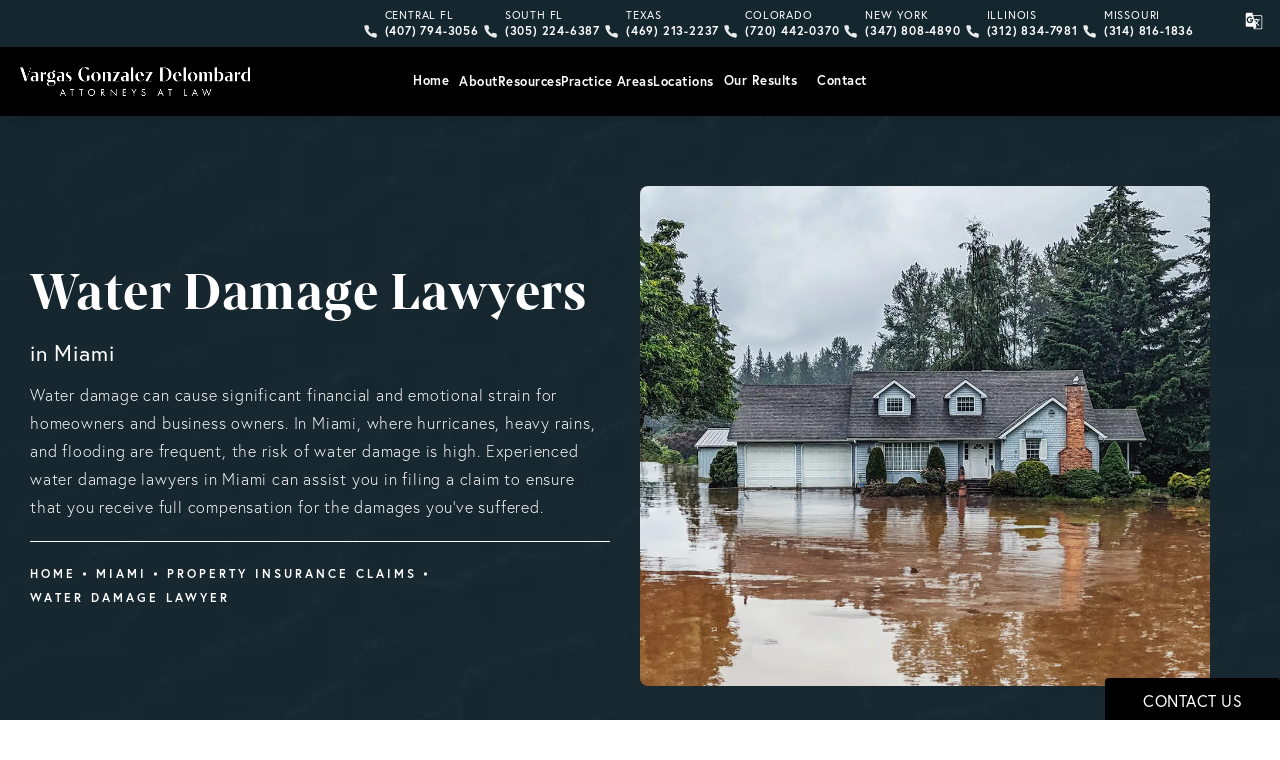

--- FILE ---
content_type: text/html; charset=utf-8
request_url: https://vargasgonzalez.com/miami/property-insurance-claims/water-damage-lawyer/
body_size: 84224
content:
<!doctype html>
<html lang="en">
<head>

<meta charset="UTF-8">
<meta name="viewport" content="width=device-width, initial-scale=1.0">

<title>Water Damage Attorneys in Miami | Vargas Gonzalez Delombard</title>
<meta name="description" content="In Miami, where hurricanes, heavy rains, and flooding are frequent, the risk of water damage is high. Experienced water damage lawyers in Miami at Vargas Gonzalez Delombard can assist you in filing a claim to ensure that you receive full compensation for the damages you’ve suffered.">

<link rel="canonical" href="https://vargasgonzalez.com/miami/property-insurance-claims/water-damage-lawyer/">
<link href="https://www.datocms-assets.com/130020/1724186827-favicon.png?auto=format,compress&w=96" rel="icon" type="image/x-icon">


<meta property="og:title" content="Water Damage Attorneys in Miami | Vargas Gonzalez Delombard">
<meta property="og:description" content="In Miami, where hurricanes, heavy rains, and flooding are frequent, the risk of water damage is high. Experienced water damage lawyers in Miami at Vargas Gonzalez Delombard can assist you in filing a claim to ensure that you receive full compensation for the damages you’ve suffered.">
<meta property="og:type" content="Website">
<meta property="og:url" content="https://vargasgonzalez.com/miami/property-insurance-claims/water-damage-lawyer/">
<meta property="og:image" content="https://www.datocms-assets.com/130020/1724167137-og-image-updated.jpg">
<meta property="og:image:alt" content="">

            <meta property="article:author" content="https://www.facebook.com/VargasGonzalezLaw/">
        <meta property="article:publisher" content="https://www.facebook.com/VargasGonzalezLaw/">
                        <meta name="twitter:site" content="@VGD_Law">
        <meta name="twitter:creator" content="@VGD_Law">
        <meta name="twitter:card" content="https://www.datocms-assets.com/130020/1724167137-og-image-updated.jpg">


<script type="application/ld+json">
    {
        "@context": "https://schema.org",
        "@type": "WebPage",
        "name": "Water Damage",
        "description": "In Miami, where hurricanes, heavy rains, and flooding are frequent, the risk of water damage is high. Experienced water damage lawyers in Miami at Vargas Gonzalez Delombard can assist you in filing a claim to ensure that you receive full compensation for the damages you’ve suffered.",
        "publisher": {
            "@type": "Organization",
            "name": "Vargas Gonzalez Delombard, LLP"
        },
        "dateModified": "2026-01-13 04:13",
        "author": {
            "@type": "Organization",
            "name": "Vargas Gonzalez Delombard, LLP"
        }
    }
</script>    <script type="application/ld+json">
        {
            "@context": "https://schema.org",
            "@type": "BreadcrumbList",
            "itemListElement": [
                                    {
                        "@type": "ListItem",
                        "position": 1,
                        "name": "Miami",
                        "item": "https://vargasgonzalez.com/miami/"
                    },
                                    {
                        "@type": "ListItem",
                        "position": 2,
                        "name": "Property Insurance Claims",
                        "item": "https://vargasgonzalez.com/miami/property-insurance-claims/"
                    },
                                    {
                        "@type": "ListItem",
                        "position": 3,
                        "name": "Water Damage",
                        "item": "https://vargasgonzalez.com/miami/property-insurance-claims/water-damage-lawyer/"
                    }
                            ]
        }
    </script>
    <script type="application/ld+json">
        {
            "@context": "https://www.schema.org",
            "@type": "Product",
            "brand": "Vargas Gonzalez Delombard, LLP",
            "logo": "https://www.datocms-assets.com/130020/1723161924-vgd-logo-white.png",
            "name": "Water Damage",
            "description": "In Miami, where hurricanes, heavy rains, and flooding are frequent, the risk of water damage is high. Experienced water damage lawyers in Miami at Vargas Gonzalez Delombard can assist you in filing a claim to ensure that you receive full compensation for the damages you’ve suffered.",
            "aggregateRating": {
                "@type": "aggregateRating",
                "ratingValue": "4.5",
                "reviewCount": "117"
            }
        }
    </script>
        <script type="application/ld+json">
        {
            "@context": "https://schema.org",
            "@type": "FAQPage",
            "mainEntity": [
                                                      {
                        "@type": "Question",
                        "name": "Are water damage claims common in Florida?",
                        "acceptedAnswer": {
                            "@type": "Answer",
                            "text": "Yes. Florida’s weather, hurricanes, and aging infrastructure make water damage claims frequent. Homeowners and businesses often deal with flooding, leaks, or storm-related damage that lead to insurance claims."
                        }
                    },
                                      {
                        "@type": "Question",
                        "name": "Should I get an independent adjustment for my claim?",
                        "acceptedAnswer": {
                            "@type": "Answer",
                            "text": "Getting an independent adjustment is highly recommended. It provides an unbiased assessment of your damages and helps ensure you receive a fair settlement from your insurance company. If you contact us, we can connect you with trusted professionals who can assist with that process."
                        }
                    },
                                      {
                        "@type": "Question",
                        "name": "What if my water damage claim was denied?",
                        "acceptedAnswer": {
                            "@type": "Answer",
                            "text": "If your claim is denied, you can challenge the decision. Our attorneys can review your policy, gather evidence, and negotiate with the insurance company to help you pursue the compensation you’re entitled to."
                        }
                    },
                                      {
                        "@type": "Question",
                        "name": "How long is the water damage claim process?",
                        "acceptedAnswer": {
                            "@type": "Answer",
                            "text": "The process varies depending on the severity of the damage and the responsiveness of the insurer. Some claims are resolved within weeks, while more complicated cases may take several months."
                        }
                    },
                                      {
                        "@type": "Question",
                        "name": "How long do I have to file a water damage claim?",
                        "acceptedAnswer": {
                            "@type": "Answer",
                            "text": "Deadlines depend on your insurance policy and Florida law. Typically, you should file as soon as possible after the damage occurs to protect your rights and maximize your chances of a successful claim."
                        }
                    }
                                    
                            ]
        }
    </script>
<script type="application/ld+json">
{"@context":"https://schema.org","@type":"LegalService","@id":"https://vargasgonzalez.com/miami/","name":"Vargas Gonzalez Delombard, LLP.","description":"Vargas Gonzalez Delombard, LLP, is a diverse law firm which excels in various practice areas and zealously advocates on behalf of our clients. We provide professional, high quality, and experienced counseling & strategic advice, in addition to full-service litigation and trial representation to help you resolve your dispute. Each lawyer at Vargas Gonzalez Delombard, LLP, has dedicated their lives to representing the injured and policyholders, and has specialized in specific areas of interest.","url":"https://vargasgonzalez.com/miami/","logo":"https://www.datocms-assets.com/130020/1714431183-logo-black.svg","image":"https://www.datocms-assets.com/130020/1716922133-the-firm-banner.jpg","telephone":"(305) 224-6387","priceRange":" Free Consultation","openingHours":"Mo-Fr 08:30-17:30","hasMap":"https://maps.app.goo.gl/HztwMirbepvsKKqw7","address":{"@type":"PostalAddress","streetAddress":"121 Alhambra Plaza, Suite 1140","addressLocality":"Coral Gables","addressRegion":"FL","postalCode":"33134","addressCountry":"USA"},"geo":{"@type":"GeoCoordinates","latitude":"25.75332815047907","longitude":"-80.25677716191929"},"aggregateRating":{"@type":"AggregateRating","ratingValue":"4.4","reviewCount":"27"},"areaServed":[{"@type":"City","name":"Miami, Florida","@id":"https://en.wikipedia.org/wiki/Miami"},{"@type":"State","name":"Florida","@id":"https://en.wikipedia.org/wiki/Florida"},{"@type":"GeoCircle","geoMidpoint":{"@type":"GeoCoordinates","latitude":"25.75332815047907","longitude":"-80.25677716191929"},"geoRadius":" 80000"}]}
</script>

<script>
    document.addEventListener('DOMContentLoaded', () => {
  window.addEventListener('keydown', (e) => {
    let ctrl = e.ctrlKey || e.metaKey;
    const key = String(e.key);
    if (ctrl && ['0', '.', '5'].includes(key)) {
      e.preventDefault();
      e.stopPropagation();
      if (key === '.') {
        return (window.location = `${window.location.origin}${window.location.pathname}s3admin`);
      }
      let div = document.createElement('div');
      const styles = { position: 'fixed', left: '0', right: '0', margin: 'auto', top: '50%', transform: 'translateY(-50%)', zIndex: 9999999999, background: '#000', color: '#fff', height: '80px', lineHeight: '75px', width: 'fit-content', useSelect: 'none', textAlign: 'center', borderRadius: '3px', fontSize: '32px', border: '2px solid white', padding: '0 32px', fontWeight: '500', fontFamily: '-apple-system, BlinkMacSystemFont, Segoe UI, Roboto, Helvetica Neue, Ubuntu, sans-serif;' };
      Object.keys(styles).forEach((n) => (div.style[n] = styles[n]));
      div.innerHTML = 'FLUSHING SITE...';
      document.body.append(div);
      fetch('/api/ping/?flushAll=2', { method: 'POST', cache: 'no-store' }).then(() => {
        setTimeout(() => {
          window.location.reload(true);
        }, 100);
      });
    }
  });
});

</script>

<style id="s3-vendor-styles">
    /*! normalize.css v8.0.1 | MIT License | github.com/necolas/normalize.css */html{line-height:1.15;-webkit-text-size-adjust:100%}body{margin:0}main{display:block}h1{font-size:2em;margin:.67em 0}hr{box-sizing:content-box;height:0;overflow:visible}pre{font-family:monospace,monospace;font-size:1em}a{background-color:rgba(0,0,0,0)}abbr[title]{border-bottom:none;text-decoration:underline;text-decoration:underline dotted}b,strong{font-weight:bolder}code,kbd,samp{font-family:monospace,monospace;font-size:1em}small{font-size:80%}sub,sup{font-size:75%;line-height:0;position:relative;vertical-align:baseline}sub{bottom:-0.25em}sup{top:-0.5em}img{border-style:none}button,input,optgroup,select,textarea{font-family:inherit;font-size:100%;line-height:1.15;margin:0}button,input{overflow:visible}button,select{text-transform:none}button,[type=button],[type=reset],[type=submit]{-webkit-appearance:button}button::-moz-focus-inner,[type=button]::-moz-focus-inner,[type=reset]::-moz-focus-inner,[type=submit]::-moz-focus-inner{border-style:none;padding:0}button:-moz-focusring,[type=button]:-moz-focusring,[type=reset]:-moz-focusring,[type=submit]:-moz-focusring{outline:1px dotted ButtonText}fieldset{padding:.35em .75em .625em}legend{box-sizing:border-box;color:inherit;display:table;max-width:100%;padding:0;white-space:normal}progress{vertical-align:baseline}textarea{overflow:auto}[type=checkbox],[type=radio]{box-sizing:border-box;padding:0}[type=number]::-webkit-inner-spin-button,[type=number]::-webkit-outer-spin-button{height:auto}[type=search]{-webkit-appearance:textfield;outline-offset:-2px}[type=search]::-webkit-search-decoration{-webkit-appearance:none}::-webkit-file-upload-button{-webkit-appearance:button;font:inherit}details{display:block}summary{display:list-item}template{display:none}[hidden]{display:none}.tns-outer{padding:0 !important}.tns-outer [hidden]{display:none !important}.tns-item[aria-hidden]{visibility:hidden}.tns-outer [aria-controls],.tns-outer [data-action]{cursor:pointer}.tns-slider{-webkit-transition:all 0s;-moz-transition:all 0s;transition:all 0s}.tns-slider>.tns-item{-webkit-box-sizing:border-box;-moz-box-sizing:border-box;box-sizing:border-box}.tns-horizontal.tns-subpixel{white-space:nowrap}.tns-horizontal.tns-subpixel>.tns-item{display:inline-block;vertical-align:top;white-space:normal}.tns-horizontal.tns-no-subpixel:after{content:"";display:table;clear:both}.tns-horizontal.tns-no-subpixel>.tns-item{float:left}.tns-horizontal.tns-carousel.tns-no-subpixel>.tns-item{margin-right:-100%}.tns-no-calc{position:relative;left:0}.tns-gallery{position:relative;left:0;min-height:1px}.tns-gallery>.tns-item{position:absolute;left:-100%;-webkit-transition:transform 0s,opacity 0s;-moz-transition:transform 0s,opacity 0s;transition:transform 0s,opacity 0s}.tns-gallery>.tns-slide-active{position:relative;left:auto !important}.tns-gallery>.tns-moving{-webkit-transition:all .25s;-moz-transition:all .25s;transition:all .25s}.tns-autowidth{display:inline-block}.tns-lazy-img{-webkit-transition:opacity .6s;-moz-transition:opacity .6s;transition:opacity .6s;opacity:.6}.tns-lazy-img.tns-complete{opacity:1}.tns-ah{-webkit-transition:height 0s;-moz-transition:height 0s;transition:height 0s}.tns-ovh{overflow:hidden}.tns-visually-hidden{position:absolute;left:-10000em}.tns-transparent{opacity:0;visibility:hidden}.tns-fadeIn{opacity:1;filter:alpha(opacity=100);z-index:0}.tns-normal,.tns-fadeOut{opacity:0;filter:alpha(opacity=0);z-index:-1}.tns-vpfix{white-space:nowrap}.tns-vpfix>div,.tns-vpfix>li{display:inline-block}.tns-t-subp2{margin:0 auto;width:310px;position:relative;height:10px;overflow:hidden}.tns-t-ct{width:2333.3333333%;width:-webkit-calc(100% * 70 / 3);width:-moz-calc(100% * 70 / 3);width:2333.3333333333%;position:absolute;right:0}.tns-t-ct:after{content:"";display:table;clear:both}.tns-t-ct>div{width:1.4285714%;width:-webkit-calc(100% / 70);width:-moz-calc(100% / 70);width:1.4285714286%;height:10px;float:left}.tresio-nav:not(tresio-nav--loaded) ul:not(.level-1){display:none}.tresio-nav__main,.tresio-nav__list{margin:0;padding:0}.tresio-nav__main,.tresio-nav>ul{display:flex}.tresio-nav__list:not(.level-1){display:none;white-space:nowrap}.tresio-nav__list-item{position:relative;list-style-type:none}.tresio-nav li.ignore ul{display:block}.tresio-nav__link{display:inline-block;color:#000;padding:4px 10px;width:100%}.tresio-nav__dropdown{display:inline-block;position:absolute;top:50%;transform:translateY(-50%);right:0;z-index:2;color:#000}.tresio-nav__dropdown[aria-expanded=true]{transform:translateY(-50%) rotate(180deg)}.tresio-nav__dropdown[aria-expanded=true]+.tresio-nav__list{display:block}.tresio-nav.type-horizontal.variant-focus .tresio-nav__dropdown.level-1{display:none !important}.tresio-nav.type-horizontal.variant-focus--active .tresio-nav__dropdown.level-1{display:block !important}.tresio-nav.type-horizontal .tresio-nav__main,.tresio-nav.type-horizontal>ul{justify-content:space-between}.tresio-nav.type-horizontal .tresio-nav__list:not(.level-1){position:absolute}.tresio-nav.type-horizontal .tresio-nav__list:not(.level-1):not(.level-2){left:calc(100% - 1px);top:0}.tresio-nav.type-horizontal .tresio-nav__list-item--has-children .tresio-nav__link{padding-right:16px}.tresio-nav.type-horizontal .tresio-nav__link{width:100%}.tresio-nav.type-horizontal .tresio-nav__link:hover~.tresio-nav__list{display:block}.tresio-nav.type-vertical .tresio-nav__main,.tresio-nav.type-vertical>ul,.tresio-nav.type-hamburger .tresio-nav__main,.tresio-nav.type-hamburger>ul{flex-direction:column}.tresio-nav.type-vertical .tresio-nav__dropdown,.tresio-nav.type-hamburger .tresio-nav__dropdown{top:3px;transform:rotate(0deg)}.tresio-nav.type-vertical .tresio-nav__dropdown[aria-expanded=true],.tresio-nav.type-hamburger .tresio-nav__dropdown[aria-expanded=true]{transform:rotate(180deg)}.tresio-nav.type-hamburger{position:relative}.tresio-nav.type-hamburger .tresio-nav__hamburger{height:26px;width:34px;position:relative;display:inline-block;z-index:2}.tresio-nav.type-hamburger .tresio-nav__hamburger:before,.tresio-nav.type-hamburger .tresio-nav__hamburger:after,.tresio-nav.type-hamburger .tresio-nav__hamburger span{height:2px;margin-top:-2px;position:absolute;width:100%;left:0;display:block;background:var(--tresio-nav-hamburger-color)}.tresio-nav.type-hamburger .tresio-nav__hamburger:before,.tresio-nav.type-hamburger .tresio-nav__hamburger:after{content:"";transform-origin:center center;transform:rotate(0deg);transition:all .3s ease}.tresio-nav.type-hamburger .tresio-nav__hamburger:before{top:2px}.tresio-nav.type-hamburger .tresio-nav__hamburger:after{bottom:2px;margin-bottom:0}.tresio-nav.type-hamburger .tresio-nav__hamburger span{position:absolute;top:50%}.tresio-nav.type-hamburger .tresio-nav__hamburger[aria-expanded=true]:before,.tresio-nav.type-hamburger .tresio-nav__hamburger[aria-expanded=true]:after,.tresio-nav.type-hamburger .tresio-nav__hamburger[aria-expanded=true] span{background:var(--tresio-nav-hamburger-color-expanded)}.tresio-nav.type-hamburger .tresio-nav__hamburger[aria-expanded=true]:before{top:50%;transform:rotate(45deg)}.tresio-nav.type-hamburger .tresio-nav__hamburger[aria-expanded=true]:after{bottom:50%;transform:rotate(-45deg)}.tresio-nav.type-hamburger .tresio-nav__hamburger[aria-expanded=true] span{background:rgba(0,0,0,0)}.tresio-nav.type-hamburger .tresio-nav__hamburger[aria-expanded=true]~.tresio-nav__main{display:block}.tresio-nav.type-hamburger .tresio-nav__main{display:none;width:300px;overflow:scroll}.tresio-nav.type-hamburger.variant-popup .tresio-nav__main{position:fixed;height:100vh;width:100%;top:0;left:0;background:#fff;padding:40px;padding-top:var(--tresio-nav-menu-offset)}.tresio-nav.type-hamburger.variant-popup .tresio-nav__main:before,.tresio-nav.type-hamburger.variant-popup .tresio-nav__main:after{content:"";position:absolute;top:0;height:100%}.tresio-nav.type-hamburger.variant-popup .tresio-nav__main:before{width:20%;background:#f1f1f1;left:0}.tresio-nav.type-hamburger.variant-popup .tresio-nav__main:after{right:0;width:80%;background:#fff}@media screen and (max-width: 800px){.tresio-nav.type-hamburger.variant-popup .tresio-nav__main{padding-top:var(--tresio-nav-menu-offset-mobile)}}.tresio-nav.type-hamburger.variant-popup .tresio-nav__list-item.level-1{width:15vw;position:relative;display:flex;z-index:2}.tresio-nav.type-hamburger.variant-popup .tresio-nav__dropdown{position:static}.tresio-nav.type-hamburger.variant-popup .tresio-nav__list.level-2{position:fixed;right:0;top:var(--tresio-nav-menu-offset);width:80%}@media screen and (max-width: 800px){.tresio-nav.type-hamburger.variant-popup .tresio-nav__list.level-2{top:var(--tresio-nav-menu-offset-mobile)}}.tresio-nav.type-hidden{display:none}.sr-only,.visuallyhidden{border:0;clip:rect(0 0 0 0);height:1px;margin:-1px;overflow:hidden;padding:0;position:absolute;width:1px;white-space:nowrap}.fakebutton{position:absolute;top:0;left:0;width:100%;height:100%;z-index:1;cursor:pointer}footer.partial_footer .trademark .row .item.s3.partial{text-align:right}@media only screen and (max-width: 900px){footer.partial_footer .trademark .row .item.s3.partial{margin-top:20px;text-align:center}}footer.partial_footer .trademark .row .item.s3.partial a,footer.partial_footer .trademark .row .item.s3.partial .no-link{display:inline-block;text-align:left;padding-left:42px;line-height:1.3;letter-spacing:.8px;position:relative;font-family:inherit;font-size:12px}footer.partial_footer .trademark .row .item.s3.partial a span,footer.partial_footer .trademark .row .item.s3.partial .no-link span{font-size:12px;letter-spacing:.8px;font-family:inherit}footer.partial_footer .trademark .row .item.s3.partial a span.s3-logo,footer.partial_footer .trademark .row .item.s3.partial .no-link span.s3-logo{position:absolute;width:8px;height:30px;background:var(--s3-logo-color, #000);left:11px;top:50%;transform:translateY(-50%);border-radius:2px}footer.partial_footer .trademark .row .item.s3.partial a span.s3-logo:before,footer.partial_footer .trademark .row .item.s3.partial a span.s3-logo:after,footer.partial_footer .trademark .row .item.s3.partial .no-link span.s3-logo:before,footer.partial_footer .trademark .row .item.s3.partial .no-link span.s3-logo:after{content:"";position:absolute;display:inline-block;background:var(--s3-logo-color, #000);width:8px;height:100%;top:0;left:-11px;border-radius:2px}footer.partial_footer .trademark .row .item.s3.partial a span.s3-logo:after,footer.partial_footer .trademark .row .item.s3.partial .no-link span.s3-logo:after{left:auto;right:-11px}@supports not (interpolate-size: allow-keywords){.mod_faq.v2 .questions details::details-content{transition:none !important}}
</style>
<style id="s3-helper-styles">.mt-0 { margin-top: 0px !important; } .mb-0 { margin-bottom: 0px !important; } .mb-30 { margin-bottom: 30px !important; } .mw-70 { max-width: 70% !important; } @media only screen and (min-width: 64.0625rem) { .mt-80-desktop { margin-top: 80px !important; } .mb-80-desktop { margin-bottom: 80px !important; } } @media only screen and (min-width: 50.0625rem) and (max-width: 64rem) { .mt-40-tablet-down { margin-top: 40px !important; } .mb-40-tablet-down { margin-bottom: 40px !important; } }</style>
<style id="s3-site-styles">
    ﻿.file-upload .filepond--hopper .filepond--drop-label,.file-upload .filepond--hopper .filepond--list-scroller,.file-upload .filepond--hopper .filepond--image-clip,.partial_socials li,.partial_cookies_policy,.partial_notification.side-drawer span.close,.partial_notification.bottom-drawer span.close,.partial_notification.side-drawer,.partial_notification.bottom-drawer,.partial_notification p,.mod_results_slider .row .results-holder .item .value .block:after,.mod_accordion.option-3 .row.half-image-row .accordion-slide .accordion-slide-inner .media h2,.mod_accordion.option-3 .row.half-image-row .accordion-slide .accordion-slide-inner .media h3,.mod_reviews_slider .controls .swiper-nav .reviews-swiper-button-prev,.mod_reviews_slider .controls .swiper-nav .reviews-swiper-button-next,.mod_index_list .row a.item:after,.mod_index>.row.subcontent .inner .item .media-btn .media .content span,.mod_index>.row.subcontent .inner .item .media-btn:after,.mod_office_slider.full-width .row .swiper-slide .content,.mod_office_slider .row .swiper-nav .swiper-button-prev,.mod_office_slider .row .swiper-nav .swiper-button-next,.mod_half_image_slider.half-image .row.half-image-row .media .half-image-swiper.swiper .swiper-nav .swiper-button-prev,.mod_half_image_slider.half-image .row.half-image-row .media .half-image-swiper.swiper .swiper-nav .swiper-button-next,.mod_faq .sticky-side .list p,.mod_tabs_module .tab-links a:after,.popup-video:after,.popup-gallery[data-type=video]:after,.sub-content.full .entry-content a,.partial_gallery_dropdown ul.dropdown ul li a,.partial_gallery_dropdown .dropdown ul li a,.age-restricted .popup span.close,footer.partial_footer .fixed-cta a.btn,.mod_location_accordion .location-grid .item,.mod_service_slider .controls .swiper-nav .service-swiper-button-prev,.mod_service_slider .controls .swiper-nav .service-swiper-button-next,krinitskaya .mod_home_grid.option-4 .row .grid .item .content h2.title,krinitskaya .mod_home_grid.option-4 .row .grid .item:after,.mod_home_grid.option-1 .row .grid .item .content,.mod_home_grid .row .grid .item .content,.mod_home_hero.banner.slider .media .tns-nav button[type=button],nav.tresio-nav[data-type=horizontal] ul.partial_nav li,.home header.hide-home-menu+.trigger-menu,body.hamburger-menu header .row .menu-holder,header .row .logo-holder a picture img,header .row .logo-holder .logo picture img,header *,.search-input-container .inner .js-search-results .search-result-item,.search-input-container .inner .js-predictions .js-prediction-item,a,button:not(.s3-popup_arrow,.s3-popup_close).text:after,.btn.text:after,.landing-page .mod_hero .wrapper .row a.text.btn:after,.partial_rate_us .tab:before,.notification-toggle:before,.partial_sticky_bar .btns .btn:before,.mod_realself .row .widget #rsrvwrapper .rsrvmorereviews a:before,.mod_realself .row .widget #rsrvwrapper .rsqamore a:before,.mod_realself .row .widget #rsqawrapper .rsrvmorereviews a:before,.mod_realself .row .widget #rsqawrapper .rsqamore a:before,.mod_index_list.option-2 .row .inner a.item:before,button:not(.s3-popup_arrow,.s3-popup_close):before,.btn:before,.landing-page .mod_hero .wrapper .row a.btn:before,.partial_rate_us .tab,.notification-toggle,.partial_sticky_bar .btns .btn,.mod_realself .row .widget #rsrvwrapper .rsrvmorereviews a,.mod_realself .row .widget #rsrvwrapper .rsqamore a,.mod_realself .row .widget #rsqawrapper .rsrvmorereviews a,.mod_realself .row .widget #rsqawrapper .rsqamore a,.mod_index_list.option-2 .row .inner a.item,button:not(.s3-popup_arrow,.s3-popup_close),.btn,.landing-page .mod_hero .wrapper .row a.btn,.tns-controls button{transition:all .3s ease}.partial_notification,.mod_video_grid .row .video a.popup-video:after,.mod_accordion .row.half-image-row .accordion-slide.active .media picture:before,.mod_accordion .row.half-image-row .accordion-slide.active .copy,.mod_accordion .row.half-image-row .accordion-slide.active,.mod_accordion .row.half-image-row .accordion-slide .accordion-slide-inner .media picture:before,.mod_accordion .row.half-image-row .accordion-slide .accordion-slide-inner .media h2,.mod_accordion .row.half-image-row .accordion-slide .accordion-slide-inner .media h3,.mod_accordion .row.half-image-row .accordion-slide .accordion-slide-inner .copy,.mod_accordion .row.half-image-row .accordion-slide:hover .media h2,.mod_accordion .row.half-image-row .accordion-slide,.mod_accordion .row.half-image-row,.mod_quote.viewport .row:after,.mod_quote.viewport .row:before,.mod_quote.viewport .logo,.mod_intro.viewport .row .inner,.mod_intro.viewport .row .logo,.mod_intro.wide .row .inner .half,.mod_cta_ba .row .text .patients .age-restricted,.mod_cta_ba_feed .row .text .patients .age-restricted,.mod_tabs_module .tabs .tab,.mod_instagram .static-feed .post .content,.mod_instagram .static-feed .post span.icon,.mod_instagram .static-feed .post:after,.age-restricted,nav.tresio-nav[data-type=hamburger] span.back{transition:all .6s ease}.mod_video_grid .row .video a.popup-video picture img,.mod_quote.viewport .row p.author,.mod_logo_list.viewport .img img,.mod_half_image.viewport .credentials,.mod_half_image.viewport picture.background img,.mod_half_image.viewport .media-content,.mod_half_image.viewport picture.logo,.mod_cta_general.viewport picture.background img,.mod_tabs_module.viewport picture.background,.mod_tabs_module.half-image .wrapper .tabs .tab .media,.mod_tabs_module .tabs .tab .row .inner,.mod_column.viewport picture img,.mod_columns_two.viewport picture img,.mod_columns_three.viewport picture img,.mod_box_grid.viewport picture.background img,.mod_banner.viewport .divider picture img,.mod_banner.viewport .divider,.mod_banner.viewport picture.background img,.cta.viewport picture.background img,.mod_location_accordion .location-grid .item video.background,.mod_service_slider .services-holder .service-slider .item picture.background,.mod_home_grid .row .grid .item .media picture img,.mod_home_banner.viewport .credentials,.mod_home_banner.viewport picture.background img,.mod_home_banner.viewport picture.logo{transition:all 1.25s ease}@font-face{font-family:"europa";src:url("https://use.typekit.net/af/ebcd51/00000000000000007735a081/30/l?primer=7cdcb44be4a7db8877ffa5c0007b8dd865b3bbc383831fe2ea177f62257a9191&fvd=n7&v=3") format("woff2"),url("https://use.typekit.net/af/ebcd51/00000000000000007735a081/30/d?primer=7cdcb44be4a7db8877ffa5c0007b8dd865b3bbc383831fe2ea177f62257a9191&fvd=n7&v=3") format("woff"),url("https://use.typekit.net/af/ebcd51/00000000000000007735a081/30/a?primer=7cdcb44be4a7db8877ffa5c0007b8dd865b3bbc383831fe2ea177f62257a9191&fvd=n7&v=3") format("opentype");font-display:swap;font-style:normal;font-weight:700;font-stretch:normal}@font-face{font-family:"europa";src:url("https://use.typekit.net/af/821a05/00000000000000007735a082/30/l?primer=7cdcb44be4a7db8877ffa5c0007b8dd865b3bbc383831fe2ea177f62257a9191&fvd=n3&v=3") format("woff2"),url("https://use.typekit.net/af/821a05/00000000000000007735a082/30/d?primer=7cdcb44be4a7db8877ffa5c0007b8dd865b3bbc383831fe2ea177f62257a9191&fvd=n3&v=3") format("woff"),url("https://use.typekit.net/af/821a05/00000000000000007735a082/30/a?primer=7cdcb44be4a7db8877ffa5c0007b8dd865b3bbc383831fe2ea177f62257a9191&fvd=n3&v=3") format("opentype");font-display:swap;font-style:normal;font-weight:300;font-stretch:normal}@font-face{font-family:"europa";src:url("https://use.typekit.net/af/1db03a/00000000000000007735a08e/30/l?primer=7cdcb44be4a7db8877ffa5c0007b8dd865b3bbc383831fe2ea177f62257a9191&fvd=n4&v=3") format("woff2"),url("https://use.typekit.net/af/1db03a/00000000000000007735a08e/30/d?primer=7cdcb44be4a7db8877ffa5c0007b8dd865b3bbc383831fe2ea177f62257a9191&fvd=n4&v=3") format("woff"),url("https://use.typekit.net/af/1db03a/00000000000000007735a08e/30/a?primer=7cdcb44be4a7db8877ffa5c0007b8dd865b3bbc383831fe2ea177f62257a9191&fvd=n4&v=3") format("opentype");font-display:swap;font-style:normal;font-weight:400;font-stretch:normal}@font-face{font-family:"europa";src:url("https://use.typekit.net/af/d08711/00000000000000007735a08a/30/l?primer=7cdcb44be4a7db8877ffa5c0007b8dd865b3bbc383831fe2ea177f62257a9191&fvd=i3&v=3") format("woff2"),url("https://use.typekit.net/af/d08711/00000000000000007735a08a/30/d?primer=7cdcb44be4a7db8877ffa5c0007b8dd865b3bbc383831fe2ea177f62257a9191&fvd=i3&v=3") format("woff"),url("https://use.typekit.net/af/d08711/00000000000000007735a08a/30/a?primer=7cdcb44be4a7db8877ffa5c0007b8dd865b3bbc383831fe2ea177f62257a9191&fvd=i3&v=3") format("opentype");font-display:swap;font-style:italic;font-weight:300;font-stretch:normal}@font-face{font-family:"europa";src:url("https://use.typekit.net/af/40cfbf/00000000000000007735a08f/30/l?primer=7cdcb44be4a7db8877ffa5c0007b8dd865b3bbc383831fe2ea177f62257a9191&fvd=i4&v=3") format("woff2"),url("https://use.typekit.net/af/40cfbf/00000000000000007735a08f/30/d?primer=7cdcb44be4a7db8877ffa5c0007b8dd865b3bbc383831fe2ea177f62257a9191&fvd=i4&v=3") format("woff"),url("https://use.typekit.net/af/40cfbf/00000000000000007735a08f/30/a?primer=7cdcb44be4a7db8877ffa5c0007b8dd865b3bbc383831fe2ea177f62257a9191&fvd=i4&v=3") format("opentype");font-display:swap;font-style:italic;font-weight:400;font-stretch:normal}@font-face{font-family:"europa";src:url("https://use.typekit.net/af/2a1b80/00000000000000007735a09e/30/l?primer=7cdcb44be4a7db8877ffa5c0007b8dd865b3bbc383831fe2ea177f62257a9191&fvd=i7&v=3") format("woff2"),url("https://use.typekit.net/af/2a1b80/00000000000000007735a09e/30/d?primer=7cdcb44be4a7db8877ffa5c0007b8dd865b3bbc383831fe2ea177f62257a9191&fvd=i7&v=3") format("woff"),url("https://use.typekit.net/af/2a1b80/00000000000000007735a09e/30/a?primer=7cdcb44be4a7db8877ffa5c0007b8dd865b3bbc383831fe2ea177f62257a9191&fvd=i7&v=3") format("opentype");font-display:swap;font-style:italic;font-weight:700;font-stretch:normal}@font-face{font-family:"mixta-sharp";src:url("https://use.typekit.net/af/957eda/00000000000000007735f40e/30/l?primer=7cdcb44be4a7db8877ffa5c0007b8dd865b3bbc383831fe2ea177f62257a9191&fvd=n7&v=3") format("woff2"),url("https://use.typekit.net/af/957eda/00000000000000007735f40e/30/d?primer=7cdcb44be4a7db8877ffa5c0007b8dd865b3bbc383831fe2ea177f62257a9191&fvd=n7&v=3") format("woff"),url("https://use.typekit.net/af/957eda/00000000000000007735f40e/30/a?primer=7cdcb44be4a7db8877ffa5c0007b8dd865b3bbc383831fe2ea177f62257a9191&fvd=n7&v=3") format("opentype");font-display:swap;font-style:normal;font-weight:700;font-stretch:normal}.tk-europa{font-family:"europa",sans-serif}.tk-mixta-sharp{font-family:"mixta-sharp",serif}@font-face{font-family:"fontello";src:url("/master/assets/v2/font/fontello.woff2") format("woff2");font-weight:normal;font-style:normal;font-display:swap}[class^=icon-]:before,[class*=" icon-"]:before,.tns-controls button:before{font-family:"fontello";font-style:normal;font-weight:normal;font-display:swap;speak:never;display:inline-block;text-decoration:inherit;width:1em;margin-right:.2em;text-align:center;font-variant:normal;text-transform:none;line-height:1em;margin-left:.2em;-webkit-font-smoothing:antialiased;-moz-osx-font-smoothing:grayscale}.icon-left-open:before{content:""}.icon-right-open:before{content:""}.icon-star:before{content:""}.icon-star-empty:before{content:""}.icon-cancel:before{content:""}.note{color:red !important}.tns-slider{font-size:11px !important}.right{float:right !important}.left{float:left !important}.text-left{text-align:left !important}.text-right{text-align:right !important}.text-center{text-align:center !important}.text-justify{text-align:justify !important}.left{float:left !important}.columns-two,.columns-three,.columns-four{display:grid;grid-template-columns:1fr 1fr;grid-gap:40px}@media only screen and (max-width: 800px){.columns-two,.columns-three,.columns-four{grid-template-columns:1fr}}.columns-two.vertical-align,.mod_column .columns-two.vertical,.columns-three.vertical-align,.mod_column .columns-three.vertical,.columns-four.vertical-align,.mod_column .columns-four.vertical{display:grid;align-items:center}.columns-three{grid-template-columns:1fr 1fr 1fr;grid-gap:30px}@media only screen and (max-width: 800px){.columns-three{grid-template-columns:1fr}}.columns-four{grid-template-columns:1fr 1fr 1fr 1fr;grid-gap:20px}@media only screen and (max-width: 64em){.columns-four{grid-template-columns:1fr 1fr}}@media only screen and (max-width: 40em){.columns-four{grid-template-columns:1fr}}.column.large-centered,.columns.large-centered{margin-left:auto;margin-right:auto;float:none}.relative{position:relative}.absolute{position:absolute}img.center{display:block;margin:auto}img.full{width:100%}img.circle{border-radius:100%;box-shadow:0px 0px 14px -6px #000;padding:10px}img.xsmall{max-width:80px;width:100%}img.small,img.contact-scroll.fixed{max-width:180px;width:100%}img.medium{max-width:240px;width:100%}img.large{max-width:400px;width:100%}img.large.pull-up{margin-top:-15px}img.xlarge{max-width:540px;width:100%}img.xlarge2{max-width:480px;width:100%}.italic{font-style:italic !important}.bold{font-weight:700}.hidden{display:none !important}.uppercase{text-transform:uppercase}.link:not(.btn),.mod_home_banner .row .content a.center:not(.btn){color:#000 !important;text-decoration:underline}.no-underline:not(.btn),.mod_home_banner.has-links .row .links a:not(.btn){color:#000 !important;text-decoration:none}.overflow-hidden{overflow:hidden !important}.text-justify{text-align:justify !important}@media only screen and (min-width: 800px){.text-center-tablet-up{text-align:center !important}}.hide,.partial_notification.side-drawer.scrolled.closed,.partial_notification.bottom-drawer.scrolled.closed{display:none}@media only screen and (max-width: 40em){.hide-phone{display:none !important}}@media only screen and (min-width: 800px)and (max-width: 64em){.hide-tablet{display:none !important}}@media only screen and (min-width: 800px){.hide-tablet-up{display:none !important}}@media only screen and (max-width: 64em){.hide-tablet-down{display:none !important}}@media only screen and (max-width: 800px){.hide-phablet{display:none !important}}@media only screen and (min-width: 64.1em){.hide-desktop{display:none !important}}@media only screen and (max-width: 40em){.block-phone{display:block !important}}.block{display:block !important}@media only screen and (min-width: 800px)and (max-width: 64em){.block-tablet{display:block !important}}@media only screen and (max-width: 64em){.block-tablet-down{display:block !important}}@media only screen and (min-width: 800px){.block-tablet-up{display:block !important}}@media only screen and (max-width: 800px){.block-phablet{display:block !important}}@media only screen and (min-width: 64.1em){.block-desktop{display:block !important}}.object-fit-cover{width:100%;height:100%}.object-fit-cover img{object-fit:cover;width:100%;height:100%}picture.background,video.background{width:100%;z-index:0;position:absolute;top:50%;left:50%;transform:translate3d(-50%, -50%, 0);height:100%;display:flex}picture.background img,video.background img{object-fit:cover;width:calc(100% + 2px);height:calc(100% + 2px)}.top-aligned picture.background img,.top-aligned video.background img{object-position:center 20% !important}.left-aligned picture.background img,.left-aligned video.background img{object-position:25% center !important}.right-aligned picture.background img,.right-aligned video.background img{object-position:75% center !important}video.background{object-fit:cover;width:100%}.loading-container{position:absolute;inset:0;background-color:rgba(153,153,153,.5)}.loading-container svg.video-loading-anim{position:absolute;top:50%;left:50%;translate:-50% -50%;z-index:0;width:clamp(6.25rem,5.4915rem + 3.2362vw,9.375rem);pointer-events:none}.loading-container svg.video-loading-anim rect,.loading-container svg.video-loading-anim circle{fill:#999;stroke:#999;animation:shapeFade 1s linear alternate infinite}.loading-container svg.video-loading-anim rect:nth-child(1),.loading-container svg.video-loading-anim circle:nth-child(1){animation-delay:0s}.loading-container svg.video-loading-anim rect:nth-child(2),.loading-container svg.video-loading-anim circle:nth-child(2){animation-delay:.25s}.loading-container svg.video-loading-anim rect:nth-child(3),.loading-container svg.video-loading-anim circle:nth-child(3){animation-delay:.5s}@keyframes shapeFade{0%{opacity:0}100%{opacity:1}}.flex-wrap{display:flex;flex-wrap:wrap}.flex-video{margin-bottom:0px}.flex-video iframe{max-width:100%}.background-image,.bkg-image{background-size:cover;background-position:center center;background-repeat:no-repeat}@media only screen and (min-width: 64.1em){.background-image,.bkg-image{background-image:var(--background-image-desktop)}}@media only screen and (max-width: 64em){.background-image,.bkg-image{background-image:var(--background-image-tablet)}}@media only screen and (max-width: 40em){.background-image,.bkg-image{background-image:var(--background-image-phone)}}.vertical-align,.mod_column .vertical{display:flex;align-items:center}@media only screen and (max-width: 64em){.vertical-align,.mod_column .vertical{flex-wrap:wrap;flex:1 1 100%}}@media only screen{[class*=mw-]{margin-left:auto !important;margin-right:auto !important}}@media only screen and (max-width: 64em){[class*=mw-]{max-width:100% !important}}.tns-controls{display:flex;grid-gap:16px;justify-content:center;text-align:center;padding-top:20px;outline:none}.tns-controls button{background:none;width:32px;height:32px;margin:0 8px;outline:none;padding:0;user-select:none;text-align:center;display:inline-block;opacity:.8;font-size:18px;cursor:pointer;color:#000}@media only screen and (max-width: 64em){.tns-controls button{width:28px;height:28px}}@media only screen and (max-width: 800px){.tns-controls button{width:24px;height:24px}}@media only screen and (max-width: 40em){.tns-controls button{width:20px;height:20px}}.tns-controls button:hover{color:#000;opacity:.4}.tns-controls button:focus{box-shadow:none !important}.tns-controls button[data-controls=prev]:before{content:""}.tns-controls button[data-controls=next]:before{content:""}.has-icon{position:relative;display:inline-flex !important;align-items:center}.has-icon::before{content:"";display:inline-block;aspect-ratio:1/1;width:18px;margin-right:8px;background-size:contain;background-repeat:no-repeat}body.wow-enabled .wow{visibility:hidden}.animated{animation-duration:1s;animation-fill-mode:both}.animated.infinite{animation-iteration-count:infinite}.animated.hinge{animation-duration:2s}.animated.flipOutX,.animated.flipOutY,.animated.bounceIn,.animated.bounceOut{animation-duration:.75s}@keyframes fadeIn{from{opacity:0}to{opacity:1}}.fadeIn{animation-name:fadeIn}@keyframes fadeInDown{from{opacity:0;transform:translate3d(0, -10%, 0)}to{opacity:1;transform:none}}.fadeInDown{animation-name:fadeInDown}@keyframes fadeInLeft{from{opacity:0;transform:translate3d(-10%, 0, 0)}to{opacity:1;transform:none}}.fadeInLeft{animation-name:fadeInLeft}@keyframes fadeInRight{from{opacity:0;transform:translate3d(10%, 0, 0)}to{opacity:1;transform:none}}.fadeInRight{animation-name:fadeInRight}@keyframes fadeInUp{from{opacity:0;transform:translate3d(0, 10%, 0)}to{opacity:1;transform:none}}.fadeInUp{animation-name:fadeInUp}@keyframes fadeOut{from{opacity:1}to{opacity:0}}.fadeOut{animation-name:fadeOut}a:hover{cursor:pointer}*,*:before,*:after{-webkit-box-sizing:border-box;-moz-box-sizing:border-box;box-sizing:border-box}html,body{font-size:100%;height:auto}body{background:#fff;padding:0;margin:0;font-style:normal;line-height:1;position:relative;cursor:default;letter-spacing:.8px;-webkit-font-smoothing:subpixel-antialiased;font-size:16px;font-weight:300;font-family:"europa",Arial,sans-serif;color:#000}main [class*=column]+[class*=column]:last-child{float:none !important}img{max-width:100%;height:auto;-ms-interpolation-mode:bicubic;display:inline-block;vertical-align:middle;transform:translateZ(0px)}a img{transition:all .3s ease-out}.partial_rate_us .tab,.notification-toggle,.partial_sticky_bar .btns .btn,.mod_realself .row .widget #rsrvwrapper .rsrvmorereviews a,.mod_realself .row .widget #rsrvwrapper .rsqamore a,.mod_realself .row .widget #rsqawrapper .rsrvmorereviews a,.mod_realself .row .widget #rsqawrapper .rsqamore a,.mod_index_list.option-2 .row .inner a.item,button:not(.s3-popup_arrow,.s3-popup_close),.btn,.landing-page .mod_hero .wrapper .row a.btn{display:inline-block;position:relative;margin:0;padding:14px 25px;text-decoration:none;text-align:center;font-size:16px;font-weight:700;line-height:1;user-select:none;border-radius:36px;background-color:rgba(0,0,0,0);background:rgba(0,0,0,0);color:#14262e;outline:none !important;cursor:pointer;border:1px solid #14262e;overflow:clip}@media only screen and (max-width: 800px){.partial_rate_us .tab,.notification-toggle,.partial_sticky_bar .btns .btn,.mod_realself .row .widget #rsrvwrapper .rsrvmorereviews a,.mod_realself .row .widget #rsrvwrapper .rsqamore a,.mod_realself .row .widget #rsqawrapper .rsrvmorereviews a,.mod_realself .row .widget #rsqawrapper .rsqamore a,.mod_index_list.option-2 .row .inner a.item,button:not(.s3-popup_arrow,.s3-popup_close),.btn,.landing-page .mod_hero .wrapper .row a.btn{font-size:15px}}@media only screen and (max-width: 40em){.partial_rate_us .tab,.notification-toggle,.partial_sticky_bar .btns .btn,.mod_realself .row .widget #rsrvwrapper .rsrvmorereviews a,.mod_realself .row .widget #rsrvwrapper .rsqamore a,.mod_realself .row .widget #rsqawrapper .rsrvmorereviews a,.mod_realself .row .widget #rsqawrapper .rsqamore a,.mod_index_list.option-2 .row .inner a.item,button:not(.s3-popup_arrow,.s3-popup_close),.btn,.landing-page .mod_hero .wrapper .row a.btn{padding:12px 20px}}.partial_rate_us .tab:before,.notification-toggle:before,.partial_sticky_bar .btns .btn:before,.mod_realself .row .widget #rsrvwrapper .rsrvmorereviews a:before,.mod_realself .row .widget #rsrvwrapper .rsqamore a:before,.mod_realself .row .widget #rsqawrapper .rsrvmorereviews a:before,.mod_realself .row .widget #rsqawrapper .rsqamore a:before,.mod_index_list.option-2 .row .inner a.item:before,button:not(.s3-popup_arrow,.s3-popup_close):before,.btn:before,.landing-page .mod_hero .wrapper .row a.btn:before{content:"";position:absolute;top:0;left:-100%;width:100%;height:100%;background:#14262e;border-radius:36px;z-index:-1}.partial_rate_us .tab:hover,.notification-toggle:hover,.partial_sticky_bar .btns .btn:hover,.mod_realself .row .widget #rsrvwrapper .rsrvmorereviews a:hover,.mod_realself .row .widget #rsrvwrapper .rsqamore a:hover,.mod_realself .row .widget #rsqawrapper .rsrvmorereviews a:hover,.mod_realself .row .widget #rsqawrapper .rsqamore a:hover,.mod_index_list.option-2 .row .inner a.item:hover,button:hover:not(.s3-popup_arrow,.s3-popup_close),.btn:hover,.landing-page .mod_hero .wrapper .row a.btn:hover{color:#fff;opacity:1}.partial_rate_us .tab:hover:before,.notification-toggle:hover:before,.partial_sticky_bar .btns .btn:hover:before,.mod_realself .row .widget #rsrvwrapper .rsrvmorereviews a:hover:before,.mod_realself .row .widget #rsrvwrapper .rsqamore a:hover:before,.mod_realself .row .widget #rsqawrapper .rsrvmorereviews a:hover:before,.mod_realself .row .widget #rsqawrapper .rsqamore a:hover:before,.mod_index_list.option-2 .row .inner a.item:hover:before,button:hover:not(.s3-popup_arrow,.s3-popup_close):before,.btn:hover:before,.landing-page .mod_hero .wrapper .row a.btn:hover:before{left:0}.partial_rate_us .tab>a,.notification-toggle>a,.partial_sticky_bar .btns .btn>a,.mod_realself .row .widget #rsrvwrapper .rsrvmorereviews a>a,.mod_realself .row .widget #rsrvwrapper .rsqamore a>a,.mod_realself .row .widget #rsqawrapper .rsrvmorereviews a>a,.mod_realself .row .widget #rsqawrapper .rsqamore a>a,.mod_index_list.option-2 .row .inner a.item>a,button:not(.s3-popup_arrow,.s3-popup_close)>a,.btn>a,.landing-page .mod_hero .wrapper .row a.btn>a,.partial_rate_us .tab>span,.notification-toggle>span,.partial_sticky_bar .btns .btn>span,.mod_realself .row .widget #rsrvwrapper .rsrvmorereviews a>span,.mod_realself .row .widget #rsrvwrapper .rsqamore a>span,.mod_realself .row .widget #rsqawrapper .rsrvmorereviews a>span,.mod_realself .row .widget #rsqawrapper .rsqamore a>span,.mod_index_list.option-2 .row .inner a.item>span,button:not(.s3-popup_arrow,.s3-popup_close)>span,.btn>span,.landing-page .mod_hero .wrapper .row a.btn>span{text-decoration:none;font-size:16px;line-height:1;color:#14262e;text-transform:none;user-select:none}@media only screen and (max-width: 800px){.partial_rate_us .tab>a,.notification-toggle>a,.partial_sticky_bar .btns .btn>a,.mod_realself .row .widget #rsrvwrapper .rsrvmorereviews a>a,.mod_realself .row .widget #rsrvwrapper .rsqamore a>a,.mod_realself .row .widget #rsqawrapper .rsrvmorereviews a>a,.mod_realself .row .widget #rsqawrapper .rsqamore a>a,.mod_index_list.option-2 .row .inner a.item>a,button:not(.s3-popup_arrow,.s3-popup_close)>a,.btn>a,.landing-page .mod_hero .wrapper .row a.btn>a,.partial_rate_us .tab>span,.notification-toggle>span,.partial_sticky_bar .btns .btn>span,.mod_realself .row .widget #rsrvwrapper .rsrvmorereviews a>span,.mod_realself .row .widget #rsrvwrapper .rsqamore a>span,.mod_realself .row .widget #rsqawrapper .rsrvmorereviews a>span,.mod_realself .row .widget #rsqawrapper .rsqamore a>span,.mod_index_list.option-2 .row .inner a.item>span,button:not(.s3-popup_arrow,.s3-popup_close)>span,.btn>span,.landing-page .mod_hero .wrapper .row a.btn>span{font-size:15px}}@media only screen and (max-width: 40em){.partial_rate_us .tab>a,.notification-toggle>a,.partial_sticky_bar .btns .btn>a,.mod_realself .row .widget #rsrvwrapper .rsrvmorereviews a>a,.mod_realself .row .widget #rsrvwrapper .rsqamore a>a,.mod_realself .row .widget #rsqawrapper .rsrvmorereviews a>a,.mod_realself .row .widget #rsqawrapper .rsqamore a>a,.mod_index_list.option-2 .row .inner a.item>a,button:not(.s3-popup_arrow,.s3-popup_close)>a,.btn>a,.landing-page .mod_hero .wrapper .row a.btn>a,.partial_rate_us .tab>span,.notification-toggle>span,.partial_sticky_bar .btns .btn>span,.mod_realself .row .widget #rsrvwrapper .rsrvmorereviews a>span,.mod_realself .row .widget #rsrvwrapper .rsqamore a>span,.mod_realself .row .widget #rsqawrapper .rsrvmorereviews a>span,.mod_realself .row .widget #rsqawrapper .rsqamore a>span,.mod_index_list.option-2 .row .inner a.item>span,button:not(.s3-popup_arrow,.s3-popup_close)>span,.btn>span,.landing-page .mod_hero .wrapper .row a.btn>span{font-size:14px}}button:not(.s3-popup_arrow,.s3-popup_close).disabled,button:not(.s3-popup_arrow,.s3-popup_close)[disabled],.btn.disabled,.landing-page .mod_hero .wrapper .row a.disabled.btn,.btn[disabled],.landing-page .mod_hero .wrapper .row a[disabled].btn{background-color:#eee;color:#999;cursor:default;opacity:.7;box-shadow:none}button:not(.s3-popup_arrow,.s3-popup_close).disabled a,button:not(.s3-popup_arrow,.s3-popup_close).disabled span,button:not(.s3-popup_arrow,.s3-popup_close)[disabled] a,button:not(.s3-popup_arrow,.s3-popup_close)[disabled] span,.btn.disabled a,.landing-page .mod_hero .wrapper .row a.disabled.btn a,.btn.disabled span,.landing-page .mod_hero .wrapper .row a.disabled.btn span,.btn[disabled] a,.landing-page .mod_hero .wrapper .row a[disabled].btn a,.btn[disabled] span,.landing-page .mod_hero .wrapper .row a[disabled].btn span{cursor:default;color:#999;opacity:.7}button:not(.s3-popup_arrow,.s3-popup_close).disabled:hover,button:not(.s3-popup_arrow,.s3-popup_close).disabled:focus,button:not(.s3-popup_arrow,.s3-popup_close)[disabled]:hover,button:not(.s3-popup_arrow,.s3-popup_close)[disabled]:focus,.btn.disabled:hover,.landing-page .mod_hero .wrapper .row a.disabled.btn:hover,.btn.disabled:focus,.landing-page .mod_hero .wrapper .row a.disabled.btn:focus,.btn[disabled]:hover,.landing-page .mod_hero .wrapper .row a[disabled].btn:hover,.btn[disabled]:focus,.landing-page .mod_hero .wrapper .row a[disabled].btn:focus{box-shadow:none}button:not(.s3-popup_arrow,.s3-popup_close).text,.btn.text,.landing-page .mod_hero .wrapper .row a.text.btn{background:none;padding:8px 0;letter-spacing:.8px;color:#000;font-weight:700;text-transform:none;position:relative}button:not(.s3-popup_arrow,.s3-popup_close).text:after,.btn.text:after,.landing-page .mod_hero .wrapper .row a.text.btn:after{content:"";position:absolute;bottom:0;left:0;width:36px;border-top:2px solid #ccc}button:not(.s3-popup_arrow,.s3-popup_close).text:hover,.btn.text:hover,.landing-page .mod_hero .wrapper .row a.text.btn:hover{opacity:1}button:not(.s3-popup_arrow,.s3-popup_close).text:hover:after,.btn.text:hover:after,.landing-page .mod_hero .wrapper .row a.text.btn:hover:after{width:100%}button:not(.s3-popup_arrow,.s3-popup_close).small,button.contact-scroll.fixed:not(.s3-popup_arrow,.s3-popup_close),.btn.small,.mod_video_columns_two .row .item .content a.btn,.mod_reviews_slider a.btn,.mod_reviews_slider .landing-page .mod_hero .wrapper .row a.btn,.landing-page .mod_hero .wrapper .row .mod_reviews_slider a.btn,.mod_media_list .row .grid .item .copy a.btn,.mod_index>.row .inner .item a.btn,.mod_hero.has-ba .ba-include a.btn,.landing-page .mod_hero.has-ba .ba-include .wrapper .row a.btn,.landing-page .mod_hero.has-ba .wrapper .row .ba-include a.btn,.landing-page .mod_hero .wrapper .row a.small.btn,.mod_box_grid .boxes .box a.btn,.mod_box_grid .boxes .box .landing-page .mod_hero .wrapper .row a.btn,.landing-page .mod_hero .wrapper .row .mod_box_grid .boxes .box a.btn,body.blog .container:not(footer):not(.partial_cta_sub) a.btn,body.blog .container:not(footer):not(.partial_cta_sub) .landing-page .mod_hero .wrapper .row a.btn,.landing-page .mod_hero .wrapper .row body.blog .container:not(footer):not(.partial_cta_sub) a.btn,.btn.contact-scroll.fixed,.landing-page .mod_hero .wrapper .row a.contact-scroll.fixed.btn,.mod_home_grid .row .grid .item .content a.btn{font-size:14px;letter-spacing:.8px;padding:11px 20px}button:not(.s3-popup_arrow,.s3-popup_close).white,.btn.white,.partial_notification.hero .btns .btn,.partial_notification.hero .btns .landing-page .mod_hero .wrapper .row a.btn,.landing-page .mod_hero .wrapper .row .partial_notification.hero .btns a.btn,.partial_cta_sub .row .text .btn,.partial_cta_sub .landing-page .mod_hero .wrapper .row .text a.btn,.landing-page .mod_hero .wrapper .partial_cta_sub .row .text a.btn,.mod_reviews_slider.option-1 .row .copy .inner .btn,.landing-page .mod_hero .wrapper .row a.white.btn,.mod_cta_general.thin .row .text a.btn,.mod_cta_general:not(.thin) .row a.btn,.mod_cta_general:not(.thin) .landing-page .mod_hero .wrapper .row a.btn,.landing-page .mod_hero .wrapper .mod_cta_general:not(.thin) .row a.btn,.mod_contact.dark section.info ul.btn.partial_breadcrumb,header.dark nav.tresio-nav[data-type=hamburger] li.ignore ul.mod_contact.partial_socials section.info ul.btn.partial_breadcrumb,.mod_box_grid.no-bg .box a.btn,.mod_box_grid.no-bg .box .landing-page .mod_hero .wrapper .row a.btn,.landing-page .mod_hero .wrapper .row .mod_box_grid.no-bg .box a.btn,.mod_notification_bar.dark a.btn,.mod_notification_bar.dark .landing-page .mod_hero .wrapper .row a.btn,.landing-page .mod_hero .wrapper .row .mod_notification_bar.dark a.btn,header.dark nav.tresio-nav[data-type=hamburger] li.ignore ul.mod_notification_bar.partial_socials a.btn,.mod_location_accordion .location-grid .item .content .btn,.mod_location_accordion .location-grid .item .content .landing-page .mod_hero .wrapper .row a.btn,.landing-page .mod_hero .wrapper .row .mod_location_accordion .location-grid .item .content a.btn,.mod_service_slider .row .copy .inner .btn,.mod_service_slider .landing-page .mod_hero .wrapper .row .copy .inner a.btn,.landing-page .mod_hero .wrapper .mod_service_slider .row .copy .inner a.btn,.mod_home_hero.banner .row .inner .btn,.mod_home_hero.banner .landing-page .mod_hero .wrapper .row .inner a.btn,.landing-page .mod_hero .wrapper .mod_home_hero.banner .row .inner a.btn,header .row .free-case-eval .btn,header .landing-page .mod_hero .wrapper .row .free-case-eval a.btn,.landing-page .mod_hero .wrapper header .row .free-case-eval a.btn{border:1px solid #fff;color:#fff}button:not(.s3-popup_arrow,.s3-popup_close).white:before,.btn.white:before,.partial_notification.hero .btns .btn:before,.partial_notification.hero .btns .landing-page .mod_hero .wrapper .row a.btn:before,.landing-page .mod_hero .wrapper .row .partial_notification.hero .btns a.btn:before,.partial_cta_sub .row .text .btn:before,.partial_cta_sub .landing-page .mod_hero .wrapper .row .text a.btn:before,.landing-page .mod_hero .wrapper .partial_cta_sub .row .text a.btn:before,.mod_reviews_slider.option-1 .row .copy .inner .btn:before,.landing-page .mod_hero .wrapper .row a.white.btn:before,.mod_cta_general.thin .row .text a.btn:before,.mod_cta_general:not(.thin) .row a.btn:before,.mod_cta_general:not(.thin) .landing-page .mod_hero .wrapper .row a.btn:before,.landing-page .mod_hero .wrapper .mod_cta_general:not(.thin) .row a.btn:before,.mod_contact.dark section.info ul.btn.partial_breadcrumb:before,header.dark nav.tresio-nav[data-type=hamburger] li.ignore ul.mod_contact.partial_socials section.info ul.btn.partial_breadcrumb:before,.mod_box_grid.no-bg .box a.btn:before,.mod_box_grid.no-bg .box .landing-page .mod_hero .wrapper .row a.btn:before,.landing-page .mod_hero .wrapper .row .mod_box_grid.no-bg .box a.btn:before,.mod_notification_bar.dark a.btn:before,.mod_notification_bar.dark .landing-page .mod_hero .wrapper .row a.btn:before,.landing-page .mod_hero .wrapper .row .mod_notification_bar.dark a.btn:before,header.dark nav.tresio-nav[data-type=hamburger] li.ignore ul.mod_notification_bar.partial_socials a.btn:before,.mod_location_accordion .location-grid .item .content .btn:before,.mod_service_slider .row .copy .inner .btn:before,.mod_home_hero.banner .row .inner .btn:before,header .row .free-case-eval .btn:before,header .landing-page .mod_hero .wrapper .row .free-case-eval a.btn:before,.landing-page .mod_hero .wrapper header .row .free-case-eval a.btn:before{background:#fff}button:not(.s3-popup_arrow,.s3-popup_close).white:hover,.btn.white:hover,.partial_notification.hero .btns .btn:hover,.partial_notification.hero .btns .landing-page .mod_hero .wrapper .row a.btn:hover,.landing-page .mod_hero .wrapper .row .partial_notification.hero .btns a.btn:hover,.partial_cta_sub .row .text .btn:hover,.partial_cta_sub .landing-page .mod_hero .wrapper .row .text a.btn:hover,.landing-page .mod_hero .wrapper .partial_cta_sub .row .text a.btn:hover,.mod_reviews_slider.option-1 .row .copy .inner .btn:hover,.landing-page .mod_hero .wrapper .row a.white.btn:hover,.mod_cta_general.thin .row .text a.btn:hover,.mod_cta_general:not(.thin) .row a.btn:hover,.mod_contact.dark section.info ul.btn.partial_breadcrumb:hover,header.dark nav.tresio-nav[data-type=hamburger] li.ignore ul.mod_contact.partial_socials section.info ul.btn.partial_breadcrumb:hover,.mod_box_grid.no-bg .box a.btn:hover,.mod_notification_bar.dark a.btn:hover,.mod_notification_bar.dark .landing-page .mod_hero .wrapper .row a.btn:hover,.landing-page .mod_hero .wrapper .row .mod_notification_bar.dark a.btn:hover,header.dark nav.tresio-nav[data-type=hamburger] li.ignore ul.mod_notification_bar.partial_socials a.btn:hover,.mod_location_accordion .location-grid .item .content .btn:hover,.mod_service_slider .row .copy .inner .btn:hover,.mod_home_hero.banner .row .inner .btn:hover,header .row .free-case-eval .btn:hover,header .landing-page .mod_hero .wrapper .row .free-case-eval a.btn:hover,.landing-page .mod_hero .wrapper header .row .free-case-eval a.btn:hover{color:#14262e}button:not(.s3-popup_arrow,.s3-popup_close).alt,.btn.alt,.mod_office .row.half-image-row .copy .inner .btn,.landing-page .mod_hero .wrapper .row a.alt.btn{color:#fff}button:not(.s3-popup_arrow,.s3-popup_close).alt:before,.btn.alt:before,.mod_office .row.half-image-row .copy .inner .btn:before,.landing-page .mod_hero .wrapper .row a.alt.btn:before{left:0;background:#14262e}button:not(.s3-popup_arrow,.s3-popup_close).alt:hover,.btn.alt:hover,.mod_office .row.half-image-row .copy .inner .btn:hover,.landing-page .mod_hero .wrapper .row a.alt.btn:hover{color:#14262e}button:not(.s3-popup_arrow,.s3-popup_close).alt:hover:before,.btn.alt:hover:before,.mod_office .row.half-image-row .copy .inner .btn:hover:before,.landing-page .mod_hero .wrapper .row a.alt.btn:hover:before{left:-100%}button:not(.s3-popup_arrow,.s3-popup_close).center,.btn.center,.landing-page .mod_hero .wrapper .row a.center.btn{display:table;margin-left:auto;margin-right:auto}div,dl,dt,dd,ul,ol,li,h1,h2,h3,h4,h5,h6,pre,form,p,blockquote,th,td{margin:0;padding:0}a{line-height:inherit;color:#000;font-weight:400;text-decoration:none}a:hover{cursor:pointer;color:inherit;opacity:.6}a img{border:none}p{text-rendering:optimizeLegibility;font-weight:300;font-size:16px;font-family:"europa",Arial,sans-serif;color:#000;line-height:1.8;margin-bottom:20px}p:last-child{margin-bottom:0}li a:not(.btn),p a:not(.btn){color:#000}h1,h2,h3,h4,h5,h6{margin:0 0 15px 0;font-weight:700;color:#000;font-family:"mixta-sharp",Times New Roman,serif;line-height:1.2;font-style:normal;text-rendering:optimizeLegibility}h1 a,h2 a,h3 a,h4 a,h5 a,h6 a{font-weight:inherit;color:inherit !important}h1 span.small,h1 span.contact-scroll.fixed,h2 span.small,h2 span.contact-scroll.fixed,h3 span.small,h3 span.contact-scroll.fixed,h4 span.small,h4 span.contact-scroll.fixed,h5 span.small,h5 span.contact-scroll.fixed,h6 span.small,h6 span.contact-scroll.fixed{font-size:22px;display:block;color:inherit;opacity:1;font-family:"europa",Arial,sans-serif;font-weight:400;margin:15px 0}h1{font-size:54px}@media only screen and (max-width: 64em){h1{font-size:46px}}@media only screen and (max-width: 40em){h1{font-size:38px}}h1.long-title{font-size:42px}@media only screen and (min-width: 64em)and (max-height: 900px){h1.long-title{font-size:38px}}@media only screen and (max-width: 64em){h1.long-title{font-size:36px}}@media only screen and (max-width: 40em){h1.long-title{font-size:30px}}h2,.h2,.mod_results_slider .row .results-holder .item .value{font-size:55px}@media only screen and (max-width: 64em){h2,.h2,.mod_results_slider .row .results-holder .item .value{font-size:36px}}@media only screen and (max-width: 40em){h2,.h2,.mod_results_slider .row .results-holder .item .value{font-size:32px}}h2 a,.h2 a,.mod_results_slider .row .results-holder .item .value a{color:inherit}h3,.h3,.mod_box_grid .boxes .box h2,.mod_box_grid .boxes .box h3{font-size:30px;margin-bottom:15px}@media only screen and (max-width: 64em){h3,.h3,.mod_box_grid .boxes .box h2,.mod_box_grid .boxes .box h3{font-size:28px}}@media only screen and (max-width: 40em){h3,.h3,.mod_box_grid .boxes .box h2,.mod_box_grid .boxes .box h3{font-size:26px}}h3 a,.h3 a,.mod_box_grid .boxes .box h2 a,.mod_box_grid .boxes .box h3 a{color:inherit}h4{font-size:26px}@media only screen and (max-width: 64em){h4{font-size:24px}}@media only screen and (max-width: 40em){h4{font-size:22px}}h5{font-size:24px}@media only screen and (max-width: 64em){h5{font-size:22px}}@media only screen and (max-width: 40em){h5{font-size:20px}}em,i{font-style:italic;line-height:inherit}strong,b{font-weight:700;line-height:inherit}ul,ol,dl{font-size:1rem;line-height:1.6;margin-bottom:1.25rem;list-style-position:outside;font-family:inherit}ul{margin-left:1.1rem}div[data-s3-module] ul{margin:15px 0}div[data-s3-module] ul li{padding-left:18px;position:relative;font-size:16px}div[data-s3-module] ul li:before{content:"";position:absolute;padding:3px;background:#000;border-radius:3px;left:0;top:11px}div[data-s3-module] ul li+li{margin-top:8px}ul.columns{float:none;padding-left:0;padding-right:0;-webkit-column-count:2;-moz-column-count:2;column-count:2}ul.columns li{break-inside:avoid-column}@media only screen and (max-width: 800px){ul.columns{-webkit-column-count:1;-moz-column-count:1;column-count:1}}ul.unstyled{margin:0}ul.unstyled li{padding-left:0}ul.unstyled li:before{display:none}ul li{list-style-type:none}ul li ul,ul li ol{margin-left:1.25rem;margin-bottom:0}ol{margin-left:1.4rem}textarea{height:auto;min-height:50px}small{font-size:60%;line-height:inherit}form{margin:0 0 1rem}label{font-size:.875rem;color:#4d4d4d;cursor:pointer;display:block;font-weight:400;line-height:1.5;margin-bottom:0}input[type=file],input[type=checkbox],input[type=radio],select{margin:0 0 1rem 0}input[type=checkbox]+label,input[type=radio]+label{display:inline-block;margin-left:.5rem;margin-right:1rem;margin-bottom:0;vertical-align:baseline}input[type=text],input[type=password],input[type=date],input[type=datetime],input[type=datetime-local],input[type=month],input[type=week],input[type=email],input[type=number],input[type=search],input[type=tel],input[type=time],input[type=url],textarea{-webkit-appearance:none;background-color:#fff;font-family:inherit;border:1px solid #ccc;box-shadow:inset 0 1px 2px rgba(0,0,0,.1);color:rgba(0,0,0,.75);display:block;font-size:.875rem;margin:0 0 1rem;padding:.5rem;height:2.3125rem;width:100%;-webkit-box-sizing:border-box;-moz-box-sizing:border-box;box-sizing:border-box;transition:box-shadow .45s,border-color .45s ease-in-out}select{width:100%;-webkit-appearance:none !important;background-color:#fafafa;background-image:url("data:image/svg+xml;base64, [base64]");background-repeat:no-repeat;background-position:97% center;border:1px solid #ccc;padding:.5rem;font-size:.875rem;border-radius:0;height:2.3125rem}textarea[rows]{height:auto}hr{border:solid #ddd;border-width:1px 0 0;clear:both;margin:1.25rem 0 1.1875rem;height:0}table{background:#fff;margin-bottom:1.25rem;border:solid 1px #ddd}table tr th,table tr td{padding:.5625rem .625rem;font-size:.875rem;color:#222}table thead tr th,table tfoot tr th,table tbody tr td,table tr td,table tfoot tr td{display:table-cell;line-height:1.125rem}blockquote{border:none !important;padding:0;margin:0}@media only screen and (min-width: 64.1em){body:not(.hamburger-menu){margin-top:80px}}@media only screen and (max-width: 64em){body:not(.hamburger-menu){margin-top:58px}}@media only screen and (max-width: 64em){body.hamburger-menu{margin-top:60px}}body.hide-home-menu.home{margin-top:0}body.sticky-bar-on main{margin-top:132px !important}@media only screen and (max-width: 64em){body.sticky-bar-on main{margin-top:112px !important}}@media only screen and (max-width: 40em){body.sticky-bar-on main{margin-top:137px !important}}body.sticky-bar-on.hamburger-menu main{margin-top:52px !important}@media only screen and (max-width: 64em){body.sticky-bar-on.hamburger-menu main{margin-top:112px !important}}@media only screen and (max-width: 40em){body.sticky-bar-on.hamburger-menu main{margin-top:166px !important}}body.sticky-header{margin-top:0 !important}body.sticky-header main{margin-top:0 !important}#main>div{scroll-margin-top:var(--headerHeight)}#main:not(.home #main) li a:not(.no-decoration,.btn,.landing-page .mod_hero .wrapper .row a.btn,[role=navigation],.partial_breadcrumb a,.partial_gallery_index a,.partial_gallery_dropdown a,.address a,.mod_video_grid a),#main:not(.home #main) p a:not(.no-decoration,.btn,.landing-page .mod_hero .wrapper .row a.btn,[role=navigation],.partial_breadcrumb a,.partial_gallery_index a,.partial_gallery_dropdown a,.address a,.mod_video_grid a){text-decoration:underline}.container{width:100%;background-color:#fff}.container.dark,header.dark nav.tresio-nav[data-type=hamburger] li.ignore ul.container.partial_socials{background-color:#1a1a1a}.container.dark h2,header.dark nav.tresio-nav[data-type=hamburger] li.ignore ul.container.partial_socials h2,.container.dark h3,header.dark nav.tresio-nav[data-type=hamburger] li.ignore ul.container.partial_socials h3,.container.dark h4,header.dark nav.tresio-nav[data-type=hamburger] li.ignore ul.container.partial_socials h4,.container.dark p,header.dark nav.tresio-nav[data-type=hamburger] li.ignore ul.container.partial_socials p,.container.dark a,header.dark nav.tresio-nav[data-type=hamburger] li.ignore ul.container.partial_socials a,.container.dark li,header.dark nav.tresio-nav[data-type=hamburger] li.ignore ul.container.partial_socials li{color:#fff}.container.dark h2 span.small,.container.dark h2 span.contact-scroll.fixed,header.dark nav.tresio-nav[data-type=hamburger] li.ignore ul.container.partial_socials h2 span.small,header.dark nav.tresio-nav[data-type=hamburger] li.ignore ul.container.partial_socials h2 span.contact-scroll.fixed,.container.dark h3 span.small,.container.dark h3 span.contact-scroll.fixed,header.dark nav.tresio-nav[data-type=hamburger] li.ignore ul.container.partial_socials h3 span.small,header.dark nav.tresio-nav[data-type=hamburger] li.ignore ul.container.partial_socials h3 span.contact-scroll.fixed,.container.dark h4 span.small,.container.dark h4 span.contact-scroll.fixed,header.dark nav.tresio-nav[data-type=hamburger] li.ignore ul.container.partial_socials h4 span.small,header.dark nav.tresio-nav[data-type=hamburger] li.ignore ul.container.partial_socials h4 span.contact-scroll.fixed,.container.dark p span.small,.container.dark p span.contact-scroll.fixed,header.dark nav.tresio-nav[data-type=hamburger] li.ignore ul.container.partial_socials p span.small,header.dark nav.tresio-nav[data-type=hamburger] li.ignore ul.container.partial_socials p span.contact-scroll.fixed,.container.dark a span.small,.container.dark a span.contact-scroll.fixed,header.dark nav.tresio-nav[data-type=hamburger] li.ignore ul.container.partial_socials a span.small,header.dark nav.tresio-nav[data-type=hamburger] li.ignore ul.container.partial_socials a span.contact-scroll.fixed,.container.dark li span.small,.container.dark li span.contact-scroll.fixed,header.dark nav.tresio-nav[data-type=hamburger] li.ignore ul.container.partial_socials li span.small,header.dark nav.tresio-nav[data-type=hamburger] li.ignore ul.container.partial_socials li span.contact-scroll.fixed{color:#fff}.container.dark ul li:before,header.dark nav.tresio-nav[data-type=hamburger] li.ignore ul.container.partial_socials ul li:before{background:#fff !important}.row{width:100%;margin:0 auto;*zoom:1;max-width:1200px;padding-inline:20px}.row .row{width:auto;margin-left:-0.9375rem;margin-right:-0.9375rem;margin-top:0;margin-bottom:0;max-width:none;*zoom:1}.container>.row{padding-block:clamp(2rem,1.125rem + 2.1875vw,3.75rem)}header .container .row,footer .container .row{padding:0}.main>.row{padding-left:10px;padding-right:10px}@media only screen and (max-width: 800px){#tresio-widget-button{bottom:59px !important;width:40px !important;height:40px !important}}header ul.partial_nav .search{position:relative}header ul.partial_nav .search .js-search-open:after{content:" ";background:url("https://static.tresiocms.com/images/search.svg?auto=format,compress") center center no-repeat !important;height:30px !important;width:30px;background-size:contain;display:inline-block;opacity:1 !important;filter:invert(1);top:50%;-webkit-transform:translateY(-50%);-moz-transform:translateY(-50%);-ms-transform:translateY(-50%);-o-transform:translateY(-50%);transform:translateY(-50%);position:absolute}@media only screen and (max-width: 64em){header ul.partial_nav .search .js-search-open:after{position:relative;top:0;left:6px;transform:none}}.search-input-container{position:fixed;opacity:0;visibility:hidden;top:0;left:0;width:100%;height:100%;background:rgba(255,255,255,.6);z-index:9999;transition:all 250ms ease-in-out}.search-input-container .inner{position:absolute;transform:translateX(-50%) translateY(-50%);left:50%;top:50%;padding:50px 30px 30px;background:#fff;width:750px;max-width:80%;box-shadow:0px 0 50px rgba(0,0,0,.2);border-radius:8px;max-height:80vh;overflow:auto}@media only screen and (max-width: 64em){.search-input-container .inner{padding:44px 20px 20px}}.search-input-container .inner #js-search-input{border:1px solid #ddd;font-size:18px;border-radius:2px;font-family:"europa",Arial,sans-serif;letter-spacing:.5px;padding:28px 18px;box-shadow:none;background:#fff;margin-bottom:0}@media only screen and (max-width: 64em){.search-input-container .inner #js-search-input{font-size:16px;padding:22px 16px}}.search-input-container .inner h2{font-size:20px}@media only screen and (max-width: 64em){.search-input-container .inner h2{font-size:18px}}.search-input-container .inner .js-predictions{margin-top:20px}.search-input-container .inner .js-predictions .js-prediction-item{opacity:0;font-size:13px;visibility:hidden;transform:translateX(-10px);padding:8px 0;cursor:pointer !important;color:#999;font-style:italic}.search-input-container .inner .js-predictions .js-prediction-item.is-active{transform:translateX(0);opacity:1;visibility:visible}.search-input-container .inner .js-predictions:empty{display:none}.search-input-container .inner .js-search-results{margin-top:20px}.search-input-container .inner .js-search-results .search-result-item{display:block;padding:10px 0;border-bottom:1px solid #efefef;border-top:1px solid #efefef;opacity:0;visibility:hidden;transform:translateX(-10px)}.search-input-container .inner .js-search-results .search-result-item p{font-size:14px;letter-spacing:.8px;margin-bottom:0px}.search-input-container .inner .js-search-results .search-result-item strong{font-size:14px;letter-spacing:.8px;font-weight:700}.search-input-container .inner .js-search-results .search-result-item span{display:inline-block;padding:3px 12px 1px;background:rgba(0,0,0,.8);font-size:9px;color:#fff;margin-left:10px;border-radius:2px;font-weight:700;text-transform:uppercase;letter-spacing:1px}.search-input-container .inner .js-search-results .search-result-item.is-active{transform:translateX(0);opacity:1;visibility:visible}.search-input-container .inner .js-search-results .search-snippet{color:#999}.search-input-container .inner .js-search-results .search-snippet em{font-weight:700}.search-input-container .inner .js-search-results:empty{display:none}.search-input-container .inner .js-search-close{position:absolute;width:18px;height:18px;top:18px;right:29px;cursor:pointer}@media only screen and (max-width: 64em){.search-input-container .inner .js-search-close{top:15px;right:20px}}.search-input-container .inner .js-search-close:before,.search-input-container .inner .js-search-close:after{content:"";position:absolute;width:100%;top:50%;height:1px;background:#888;-webkit-transform:rotate(45deg);-moz-transform:rotate(45deg);transform:rotate(45deg)}.search-input-container .inner .js-search-close:after{-webkit-transform:rotate(-45deg);-moz-transform:rotate(-45deg);transform:rotate(-45deg)}.search-input-container.is-active{opacity:1;visibility:visible}header{z-index:1042 !important;position:fixed !important;width:100%;top:0;left:0;box-shadow:0 0 15px -4px rgba(20,20,20,.4);background:#fff;transition:.5s all ease-in-out}header .top-bar{position:relative;background:#14262e}header .top-bar .row{display:grid;grid-template-columns:auto 16px;justify-content:flex-end;align-items:center;grid-gap:50px;padding:10px 20px;max-width:1600px}@media only screen and (max-width: 800px){header .top-bar .row{justify-content:space-between}}@media only screen and (max-width: 40em){header .top-bar .row{display:flex;justify-content:flex-end;align-items:center;grid-gap:35px;padding:10px}}header .top-bar .row a{color:#fff;font-weight:300}@media only screen and (max-width: 1275px){header .top-bar .row a{font-size:15px}}@media only screen and (max-width: 64em){header .top-bar .row a{font-size:13px}}header .top-bar .row .item{position:relative}header .top-bar .row .item .translate{position:relative;top:-5px;padding:0}@media only screen and (max-width: 40em){header .top-bar .row .item .translate{padding:0 10px 0 0;top:-1px}}header .top-bar .row .item .translate select.translate-select{margin-bottom:0;width:20px;height:20px;background-color:rgba(0,0,0,0);padding:0;border:none;background:url("https://www.datocms-assets.com/130020/1713207052-google-translate.svg") no-repeat;background-size:contain;font-size:0}header .top-bar .row .item.locations{display:flex;grid-gap:clamp(0.625rem,0.5643rem + 0.2589vw,0.875rem)}@media only screen and (max-width: 40em){header .top-bar .row .item.locations{display:none}}header .top-bar .row .item.locations a.ppc-href{position:relative;padding-left:26px}header .top-bar .row .item.locations a.ppc-href:before{content:"";position:absolute;top:unset;bottom:-2px;left:4px;width:15px;height:15px;background:url("https://www.datocms-assets.com/130020/1713206832-phone.svg") center center no-repeat;background-size:100%}@media only screen and (max-width: 40em){header .top-bar .row .item.locations a.ppc-href:before{top:-7px}}header .top-bar .row .item.locations a.ppc-href span.location-label{display:block;font-weight:400;text-transform:uppercase;font-size:clamp(0.6875rem,0.6161rem + 0.1116vw,0.75rem)}header .top-bar .row .item.locations a.ppc-href span.ppc-number{font-weight:700;font-size:clamp(0.6875rem,0.4732rem + 0.3348vw,0.875rem)}header .top-bar .row .item a{position:relative}header .top-bar .row .item a.my-account{position:absolute;top:0;left:0;width:16px;height:16px;background:url("https://www.datocms-assets.com/130020/1713207055-my-account.svg") center center no-repeat;background-size:100%}@media only screen and (max-width: 40em){header .top-bar .row .item a.my-account{top:-7px}}header .top-bar .row .item .google-translate{position:relative;width:24px;height:24px}header .top-bar .row .item .google-translate .googleIcon{position:absolute;top:0;left:0;width:24px;height:24px;background:url("https://www.datocms-assets.com/130020/1713207052-google-translate.svg") center center no-repeat;background-size:100% 100%}header .row{padding:20px 0;position:relative;display:inline-block;vertical-align:top;max-width:100%}@media only screen and (max-width: 64em){header .row{box-shadow:0 0 15px -4px rgba(20,20,20,.4);display:flex}}header .row .inner{margin:0 auto;display:grid;align-items:center;grid-template-columns:350px auto 230px;width:100%;max-width:1600px;padding:0 20px}@media only screen and (min-width: 64.1em){header .row .inner{grid-gap:50px}}@media only screen and (max-width: 1390px){header .row .inner{grid-template-columns:230px auto 230px}}@media only screen and (max-width: 1275px){header .row .inner{grid-template-columns:220px auto 182px;grid-gap:20px}}@media only screen and (max-width: 64em){header .row .inner{grid-template-columns:260px auto;margin:0}}header .row .logo-holder a,header .row .logo-holder .logo{display:inline-block}header .row .logo-holder a picture,header .row .logo-holder .logo picture{display:inline-block}header .row .logo-holder a picture img,header .row .logo-holder .logo picture img{width:100%}header .row .nav-links{max-width:100%;width:100%;margin:0;position:relative;padding:0;left:0}@media only screen and (max-width: 64em){header .row .nav-links{left:0;padding-right:0;text-align:right;margin-right:0;order:5}header .row .nav-links a.tresio-nav__hamburger{transform:scale(0.8);width:26px;height:20px}header .row .nav-links a.tresio-nav__hamburger span:before{content:"Menu";position:absolute;top:50%;transform:translateY(-50%);right:calc(100% + 10px);font-size:18px;letter-spacing:.8px;text-transform:uppercase;visibility:visible !important}header .row .nav-links ul.tresio-nav__main{position:absolute;top:51px;width:100vw;height:100vh;right:-20px;padding-top:30px;padding-bottom:160px;background:#111}header .row .nav-links ul.tresio-nav__main li.tresio-nav__list-item a.tresio-nav__dropdown{top:4px;right:-15px;padding:0 10px}header .row .nav-links ul.tresio-nav__main li.tresio-nav__list-item.level-1{text-align:left;padding:0 10px}header .row .nav-links ul.tresio-nav__main li.tresio-nav__list-item.level-1 ul.tresio-nav__list{padding-left:20px}header .row .nav-links ul.tresio-nav__main li.tresio-nav__list-item.level-1>a.tresio-nav__link{font-weight:400}header .row .nav-links ul.tresio-nav__main li.tresio-nav__list-item.level-1>a.tresio-nav__dropdown{right:10px}header .row .nav-links ul.tresio-nav__main li.tresio-nav__list-item ul.tresio-nav__list.level-2{padding-right:10px}body:not(.hamburger-menu) header .row .nav-links ul.tresio-nav__main li.tresio-nav__list-item.level-1{padding:0}body:not(.hamburger-menu) header .row .nav-links ul.tresio-nav__main li.tresio-nav__list-item.level-1>a.tresio-nav__dropdown{right:-5px}}header .row .free-case-eval{position:relative;display:flex;justify-content:flex-end}@media only screen and (max-width: 1279px){header .row .free-case-eval .btn,header .landing-page .mod_hero .wrapper .row .free-case-eval a.btn,.landing-page .mod_hero .wrapper header .row .free-case-eval a.btn{font-size:14px;padding:11px 15px}}@media only screen and (max-width: 64em){header .row .free-case-eval{display:none}}@media only screen and (min-width: 64.1em){header .row .phone-holder{text-align:right}}@media only screen and (max-width: 64em){header .row .phone-holder{display:none}}header .row .phone-holder a{font-size:18px;letter-spacing:1px;font-family:"mixta-sharp",Times New Roman,serif}@media only screen and (max-width: 1200px){header .row .phone-holder a{font-size:16px}}@media only screen and (max-width: 64em){header .row .phone-holder a{margin-top:-1px}}header.scrolled .top-bar .row{padding:10px 20px}header.scrolled .row{padding:12px 0}body.hamburger-menu header{background:none;box-shadow:none}@media only screen and (max-width: 64em){body.hamburger-menu header .row{padding:5px 20px}body.hamburger-menu header .row .logo-holder{display:inline-block}}body.hamburger-menu header .row .inner{grid-template-columns:160px auto}@media only screen and (max-width: 64em){body.hamburger-menu header .row .inner{grid-template-columns:140px auto}}body.hamburger-menu header .row .menu-holder{margin-left:auto;cursor:pointer;display:block;z-index:99;-webkit-user-select:none;-moz-user-select:none;-ms-user-select:none;-o-user-select:none;user-select:none;-webkit-tap-highlight-color:rgba(0,0,0,0);color:#fff;line-height:1}@media only screen and (max-width: 64em){body.hamburger-menu header .row .menu-holder{margin-right:-6px}}body.hamburger-menu header .row .menu-holder .menu{background-color:rgba(0,0,0,.7);display:flex;align-items:center;justify-content:space-between}@media only screen and (max-width: 40em){body.hamburger-menu header .row .menu-holder .menu nav.tresio-nav{padding:10px 0 5px 10px}}body.hamburger-menu header .row .menu-holder .menu a.tel{display:inline-block;padding:17px 13px 16px 13px;vertical-align:top;letter-spacing:1.1px;font-size:16px;line-height:18px;z-index:5}@media only screen and (max-width: 800px){body.hamburger-menu header .row .menu-holder .menu a.tel{padding:5px 5px 5px 16px}}body.hamburger-menu header.scrolled{box-shadow:0px 0px 15px -4px rgba(20,20,20,.4) !important}@media only screen and (min-width: 64.1em){header.light,.mod_social .row.light header.partial_socials,.mod_social header.light nav.tresio-nav[data-type=hamburger] li.ignore ul.row.partial_socials header.partial_socials,header.light nav.tresio-nav[data-type=hamburger] li.ignore .mod_social ul.row.partial_socials header.partial_socials{background:#fff}header.light .row .phone-holder a,.mod_social .row.light header.partial_socials .row .phone-holder a,.mod_social header.light nav.tresio-nav[data-type=hamburger] li.ignore ul.row.partial_socials header.partial_socials .row .phone-holder a,header.light nav.tresio-nav[data-type=hamburger] li.ignore .mod_social ul.row.partial_socials header.partial_socials .row .phone-holder a{color:#000 !important}header.light .row a.tresio-nav__hamburger span:before,.mod_social .row.light header.partial_socials .row a.tresio-nav__hamburger span:before,.mod_social header.light nav.tresio-nav[data-type=hamburger] li.ignore ul.row.partial_socials header.partial_socials .row a.tresio-nav__hamburger span:before,header.light nav.tresio-nav[data-type=hamburger] li.ignore .mod_social ul.row.partial_socials header.partial_socials .row a.tresio-nav__hamburger span:before{color:#000 !important}}@media only screen and (min-width: 64.1em)and (max-width: 64em){header.light .row .nav-links ul.tresio-nav__main,.mod_social .row.light header.partial_socials .row .nav-links ul.tresio-nav__main,.mod_social header.light nav.tresio-nav[data-type=hamburger] li.ignore ul.row.partial_socials header.partial_socials .row .nav-links ul.tresio-nav__main,header.light nav.tresio-nav[data-type=hamburger] li.ignore .mod_social ul.row.partial_socials header.partial_socials .row .nav-links ul.tresio-nav__main{background:#e5e5e5}header.light .row .nav-links ul.tresio-nav__main a.tresio-nav__link,.mod_social .row.light header.partial_socials .row .nav-links ul.tresio-nav__main a.tresio-nav__link,.mod_social header.light nav.tresio-nav[data-type=hamburger] li.ignore ul.row.partial_socials header.partial_socials .row .nav-links ul.tresio-nav__main a.tresio-nav__link,header.light nav.tresio-nav[data-type=hamburger] li.ignore .mod_social ul.row.partial_socials header.partial_socials .row .nav-links ul.tresio-nav__main a.tresio-nav__link,header.light .row .nav-links ul.tresio-nav__main a.tresio-nav__dropdown,.mod_social .row.light header.partial_socials .row .nav-links ul.tresio-nav__main a.tresio-nav__dropdown,.mod_social header.light nav.tresio-nav[data-type=hamburger] li.ignore ul.row.partial_socials header.partial_socials .row .nav-links ul.tresio-nav__main a.tresio-nav__dropdown,header.light nav.tresio-nav[data-type=hamburger] li.ignore .mod_social ul.row.partial_socials header.partial_socials .row .nav-links ul.tresio-nav__main a.tresio-nav__dropdown{color:#000}header.light .row .nav-links ul.tresio-nav__main li.ignore a.tel,.mod_social .row.light header.partial_socials .row .nav-links ul.tresio-nav__main li.ignore a.tel{color:#000 !important}}@media only screen and (max-width: 64em){header.light .row .nav-links .tresio-nav__hamburger:before,.mod_social .row.light header.partial_socials .row .nav-links .tresio-nav__hamburger:before,.mod_social header.light nav.tresio-nav[data-type=hamburger] li.ignore ul.row.partial_socials header.partial_socials .row .nav-links .tresio-nav__hamburger:before,header.light nav.tresio-nav[data-type=hamburger] li.ignore .mod_social ul.row.partial_socials header.partial_socials .row .nav-links .tresio-nav__hamburger:before,header.light .row .nav-links .tresio-nav__hamburger:after,.mod_social .row.light header.partial_socials .row .nav-links .tresio-nav__hamburger:after,.mod_social header.light nav.tresio-nav[data-type=hamburger] li.ignore ul.row.partial_socials header.partial_socials .row .nav-links .tresio-nav__hamburger:after,header.light nav.tresio-nav[data-type=hamburger] li.ignore .mod_social ul.row.partial_socials header.partial_socials .row .nav-links .tresio-nav__hamburger:after,header.light .row .nav-links .tresio-nav__hamburger span,.mod_social .row.light header.partial_socials .row .nav-links .tresio-nav__hamburger span,.mod_social header.light nav.tresio-nav[data-type=hamburger] li.ignore ul.row.partial_socials header.partial_socials .row .nav-links .tresio-nav__hamburger span,header.light nav.tresio-nav[data-type=hamburger] li.ignore .mod_social ul.row.partial_socials header.partial_socials .row .nav-links .tresio-nav__hamburger span{background:#000 !important}header.light .row .nav-links .tresio-nav__hamburger[aria-expanded=true] span,.mod_social .row.light header.partial_socials .row .nav-links .tresio-nav__hamburger[aria-expanded=true] span,.mod_social header.light nav.tresio-nav[data-type=hamburger] li.ignore ul.row.partial_socials header.partial_socials .row .nav-links .tresio-nav__hamburger[aria-expanded=true] span,header.light nav.tresio-nav[data-type=hamburger] li.ignore .mod_social ul.row.partial_socials header.partial_socials .row .nav-links .tresio-nav__hamburger[aria-expanded=true] span{background:rgba(0,0,0,0) !important}header.light .row .nav-links .tresio-nav__hamburger span:before,.mod_social .row.light header.partial_socials .row .nav-links .tresio-nav__hamburger span:before,.mod_social header.light nav.tresio-nav[data-type=hamburger] li.ignore ul.row.partial_socials header.partial_socials .row .nav-links .tresio-nav__hamburger span:before,header.light nav.tresio-nav[data-type=hamburger] li.ignore .mod_social ul.row.partial_socials header.partial_socials .row .nav-links .tresio-nav__hamburger span:before{color:#000}header.light .row .phone-holder a.tel span,.mod_social .row.light header.partial_socials .row .phone-holder a.tel span,.mod_social header.light nav.tresio-nav[data-type=hamburger] li.ignore ul.row.partial_socials header.partial_socials .row .phone-holder a.tel span,header.light nav.tresio-nav[data-type=hamburger] li.ignore .mod_social ul.row.partial_socials header.partial_socials .row .phone-holder a.tel span{color:#000}}@media only screen and (max-width: 64em){body.hamburger-menu header.light .row,body.hamburger-menu .mod_social .row.light header.partial_socials .row,.mod_social .row.light body.hamburger-menu header.partial_socials .row,body.hamburger-menu .mod_social header.light nav.tresio-nav[data-type=hamburger] li.ignore ul.row.partial_socials header.partial_socials .row,.mod_social header.light nav.tresio-nav[data-type=hamburger] li.ignore ul.row.partial_socials body.hamburger-menu header.partial_socials .row,body.hamburger-menu header.light nav.tresio-nav[data-type=hamburger] li.ignore .mod_social ul.row.partial_socials header.partial_socials .row,header.light nav.tresio-nav[data-type=hamburger] li.ignore .mod_social ul.row.partial_socials body.hamburger-menu header.partial_socials .row{background:#fff}}body.hamburger-menu header.light .row .menu-holder .menu,body.hamburger-menu .mod_social .row.light header.partial_socials .row .menu-holder .menu,.mod_social .row.light body.hamburger-menu header.partial_socials .row .menu-holder .menu,body.hamburger-menu .mod_social header.light nav.tresio-nav[data-type=hamburger] li.ignore ul.row.partial_socials header.partial_socials .row .menu-holder .menu,.mod_social header.light nav.tresio-nav[data-type=hamburger] li.ignore ul.row.partial_socials body.hamburger-menu header.partial_socials .row .menu-holder .menu,body.hamburger-menu header.light nav.tresio-nav[data-type=hamburger] li.ignore .mod_social ul.row.partial_socials header.partial_socials .row .menu-holder .menu,header.light nav.tresio-nav[data-type=hamburger] li.ignore .mod_social ul.row.partial_socials body.hamburger-menu header.partial_socials .row .menu-holder .menu{background:rgba(255,255,255,.7)}body.hamburger-menu header.light .row .menu-holder .menu a.tel span,body.hamburger-menu .mod_social .row.light header.partial_socials .row .menu-holder .menu a.tel span,.mod_social .row.light body.hamburger-menu header.partial_socials .row .menu-holder .menu a.tel span,.mod_social header.light nav.tresio-nav[data-type=hamburger] li.ignore ul.row.partial_socials body.hamburger-menu header.partial_socials .row .menu-holder .menu a.tel span,header.light nav.tresio-nav[data-type=hamburger] li.ignore .mod_social ul.row.partial_socials body.hamburger-menu header.partial_socials .row .menu-holder .menu a.tel span{color:#000}body.hamburger-menu header.light .row .menu-holder .menu .tresio-nav__hamburger span,body.hamburger-menu .mod_social .row.light header.partial_socials .row .menu-holder .menu .tresio-nav__hamburger span,.mod_social .row.light body.hamburger-menu header.partial_socials .row .menu-holder .menu .tresio-nav__hamburger span,.mod_social header.light nav.tresio-nav[data-type=hamburger] li.ignore ul.row.partial_socials body.hamburger-menu header.partial_socials .row .menu-holder .menu .tresio-nav__hamburger span,header.light nav.tresio-nav[data-type=hamburger] li.ignore .mod_social ul.row.partial_socials body.hamburger-menu header.partial_socials .row .menu-holder .menu .tresio-nav__hamburger span,body.hamburger-menu header.light .row .menu-holder .menu .tresio-nav__hamburger:before,body.hamburger-menu .mod_social .row.light header.partial_socials .row .menu-holder .menu .tresio-nav__hamburger:before,.mod_social .row.light body.hamburger-menu header.partial_socials .row .menu-holder .menu .tresio-nav__hamburger:before,.mod_social header.light nav.tresio-nav[data-type=hamburger] li.ignore ul.row.partial_socials body.hamburger-menu header.partial_socials .row .menu-holder .menu .tresio-nav__hamburger:before,header.light nav.tresio-nav[data-type=hamburger] li.ignore .mod_social ul.row.partial_socials body.hamburger-menu header.partial_socials .row .menu-holder .menu .tresio-nav__hamburger:before,body.hamburger-menu header.light .row .menu-holder .menu .tresio-nav__hamburger:after,body.hamburger-menu .mod_social .row.light header.partial_socials .row .menu-holder .menu .tresio-nav__hamburger:after,.mod_social .row.light body.hamburger-menu header.partial_socials .row .menu-holder .menu .tresio-nav__hamburger:after,.mod_social header.light nav.tresio-nav[data-type=hamburger] li.ignore ul.row.partial_socials body.hamburger-menu header.partial_socials .row .menu-holder .menu .tresio-nav__hamburger:after,header.light nav.tresio-nav[data-type=hamburger] li.ignore .mod_social ul.row.partial_socials body.hamburger-menu header.partial_socials .row .menu-holder .menu .tresio-nav__hamburger:after{background:#000}body.hamburger-menu header.light.scrolled,body.hamburger-menu .mod_social .row.light header.scrolled.partial_socials,.mod_social .row.light body.hamburger-menu header.scrolled.partial_socials,body.hamburger-menu .mod_social header.light nav.tresio-nav[data-type=hamburger] li.ignore ul.row.partial_socials header.scrolled.partial_socials,.mod_social header.light nav.tresio-nav[data-type=hamburger] li.ignore ul.row.partial_socials body.hamburger-menu header.scrolled.partial_socials,body.hamburger-menu header.light nav.tresio-nav[data-type=hamburger] li.ignore .mod_social ul.row.partial_socials header.scrolled.partial_socials,header.light nav.tresio-nav[data-type=hamburger] li.ignore .mod_social ul.row.partial_socials body.hamburger-menu header.scrolled.partial_socials{background:#fff}body.js-tresio-nav__hamburger--open header.light .row .menu-holder .menu a.tel span,body.js-tresio-nav__hamburger--open .mod_social .row.light header.partial_socials .row .menu-holder .menu a.tel span,.mod_social .row.light body.js-tresio-nav__hamburger--open header.partial_socials .row .menu-holder .menu a.tel span,.mod_social header.light nav.tresio-nav[data-type=hamburger] li.ignore ul.row.partial_socials body.js-tresio-nav__hamburger--open header.partial_socials .row .menu-holder .menu a.tel span,header.light nav.tresio-nav[data-type=hamburger] li.ignore .mod_social ul.row.partial_socials body.js-tresio-nav__hamburger--open header.partial_socials .row .menu-holder .menu a.tel span{color:#000}body.js-tresio-nav__hamburger--open header.light .row .menu-holder .menu .tresio-nav__hamburger span,body.js-tresio-nav__hamburger--open .mod_social .row.light header.partial_socials .row .menu-holder .menu .tresio-nav__hamburger span,.mod_social .row.light body.js-tresio-nav__hamburger--open header.partial_socials .row .menu-holder .menu .tresio-nav__hamburger span,.mod_social header.light nav.tresio-nav[data-type=hamburger] li.ignore ul.row.partial_socials body.js-tresio-nav__hamburger--open header.partial_socials .row .menu-holder .menu .tresio-nav__hamburger span,header.light nav.tresio-nav[data-type=hamburger] li.ignore .mod_social ul.row.partial_socials body.js-tresio-nav__hamburger--open header.partial_socials .row .menu-holder .menu .tresio-nav__hamburger span{background:rgba(0,0,0,0)}@media only screen and (min-width: 64.1em){header.dark{background:#000}header.dark nav.tresio-nav ul.partial_nav li.level-1>a.tresio-nav__link{color:#fff}header.dark .row .phone-holder a.tel{color:#fff}}@media only screen and (max-width: 64em){header.dark{background:#000}header.dark .row .nav-links .tresio-nav__hamburger:before,header.dark .row .nav-links .tresio-nav__hamburger:after,header.dark .row .nav-links .tresio-nav__hamburger span{background:#fff !important}header.dark .row .nav-links .tresio-nav__hamburger[aria-expanded=true] span{background:rgba(0,0,0,0) !important}header.dark .row .nav-links .tresio-nav__hamburger span:before{color:#fff;visibility:visible}header.dark .row .phone-holder a.tel span{color:#fff}}@media only screen and (max-width: 64em){body.hamburger-menu header.dark .row{background:#000}}body.hamburger-menu header.dark .row .menu-holder .menu{background:rgba(20,20,20,.7)}@media only screen and (max-width: 64em){body.hamburger-menu header.dark .row .menu-holder .menu{background:none}}body.hamburger-menu header.dark .row .menu-holder .menu a.tel span{color:#fff}body.hamburger-menu header.dark .row .menu-holder .menu .tresio-nav__hamburger span,body.hamburger-menu header.dark .row .menu-holder .menu .tresio-nav__hamburger:before,body.hamburger-menu header.dark .row .menu-holder .menu .tresio-nav__hamburger:after{background:#fff}body.hamburger-menu header.dark.scrolled{background:#000}body.js-tresio-nav__hamburger--open header.dark .row .menu-holder .menu a.tel span{color:#fff}body.js-tresio-nav__hamburger--open header.dark .row .menu-holder .menu .tresio-nav__hamburger span{background:rgba(0,0,0,0)}.home header.hide-home-menu{opacity:0;visibility:hidden}.home header.hide-home-menu+.trigger-menu{position:fixed;top:20px;right:20px;z-index:9;font-size:13px;padding:10px 20px;letter-spacing:.8px;text-transform:uppercase;color:#fff;background:rgba(20,20,20,.85)}.home header.hide-home-menu.scrolled{opacity:1;visibility:visible}.home header.hide-home-menu.scrolled+.trigger-menu{opacity:0;visibility:hidden}body.landing-page header .row .inner{grid-template-columns:300px auto;justify-content:space-between}@media only screen and (max-width: 64em){body.landing-page header .row .inner{grid-template-columns:260px auto}}@media only screen and (max-width: 40em){body.landing-page header .row .inner{grid-template-columns:180px auto}}body.landing-page header .row .inner.anchor-nav{grid-template-columns:200px auto 200px}@media only screen and (max-width: 64em){body.landing-page header .row .inner.anchor-nav{grid-template-columns:180px auto}}@media only screen and (max-width: 40em){body.landing-page header .row .inner.anchor-nav{grid-template-columns:160px auto}}body.landing-page header .row .anchor-nav-links{display:flex;justify-content:center}body.landing-page header .row .anchor-nav-links ul.partial_nav{gap:20px}@media only screen and (max-width: 64em){body.landing-page header .row .anchor-nav-links ul.partial_nav{gap:10px}}@media only screen and (max-width: 64em){body.landing-page header .row .anchor-nav-links{display:none}}body.landing-page header .row .phone-holder{display:flex;flex-direction:column;align-items:flex-end}body.landing-page header .row .phone-holder a{display:inline-block;font-size:26px}@media only screen and (max-width: 64em){body.landing-page header .row .phone-holder a{font-size:24px}}@media only screen and (max-width: 800px){body.landing-page header .row .phone-holder a{font-size:15px}}@media only screen and (max-width: 64em){body.landing-page header .free-case-eval{display:initial}}.notification-on header .row{background:#fff;z-index:3}.notification-on header.scrolled:not(.bottom) .partial_notification{margin-top:-120px;opacity:0;visibility:hidden}@media only screen and (max-width: 64em){.notification-on header.scrolled:not(.bottom) .partial_notification{margin-top:-140px}}.notification-on header.scrolled:not(.bottom) .partial_notification p{opacity:0;visibility:hidden}header .partial_notification{height:auto;grid-gap:30px}@media only screen and (max-width: 64em){header .partial_notification{grid-gap:22px}}@media only screen and (max-width: 800px){header .partial_notification{grid-gap:10px}}.sticky-header header{position:sticky !important}.hide-home-menu.home header{position:fixed !important}@media only screen and (min-width: 64.1em){.sticky-header.hamburger-menu header{position:fixed !important}}@media only screen and (min-width: 64.1em){.layered-nav nav.tresio-nav[data-type=horizontal] span.back{display:none}}nav.tresio-nav[data-type=horizontal] ul.partial_nav{display:flex;margin:0;justify-content:flex-end;grid-gap:15px}@media only screen and (max-width: 1390px){nav.tresio-nav[data-type=horizontal] ul.partial_nav{grid-gap:10px;justify-content:center}}nav.tresio-nav[data-type=horizontal] ul.partial_nav li{display:inline-block}nav.tresio-nav[data-type=horizontal] ul.partial_nav li a{color:#000}nav.tresio-nav[data-type=horizontal] ul.partial_nav li a.tresio-nav__link{font-size:15px;letter-spacing:.5px;display:block;height:100%;line-height:1;font-weight:700;font-family:"europa",Arial,sans-serif;position:relative;transition:none !important}@media only screen and (max-width: 1440px){nav.tresio-nav[data-type=horizontal] ul.partial_nav li a.tresio-nav__link{font-size:14px}}@media only screen and (max-width: 1390px){nav.tresio-nav[data-type=horizontal] ul.partial_nav li a.tresio-nav__link{font-size:13px}}@media only screen and (max-width: 1175px){nav.tresio-nav[data-type=horizontal] ul.partial_nav li a.tresio-nav__link{font-size:11px}}nav.tresio-nav[data-type=horizontal] ul.partial_nav li a.tresio-nav__link:hover{opacity:1}nav.tresio-nav[data-type=horizontal] ul.partial_nav li a.tresio-nav__dropdown{position:absolute;top:50%;right:5px;transform:translateY(-50%);height:auto;font-size:12px}nav.tresio-nav[data-type=horizontal] ul.partial_nav li:hover>a.tresio-nav__dropdown{color:#fff}nav.tresio-nav[data-type=horizontal] ul.partial_nav li.mega-menu ul.tresio-nav__list{position:fixed;left:50%;transform:translate3d(-50%, 0, 0);width:100vw;min-height:340px;max-width:1024px;-webkit-column-count:3;-moz-column-count:3;column-count:3;background:#fff;justify-content:center;box-shadow:none;padding:30px 40px 40px 120px;top:57px}@media only screen and (max-width: 1300px){nav.tresio-nav[data-type=horizontal] ul.partial_nav li.mega-menu ul.tresio-nav__list{padding-left:80px}}nav.tresio-nav[data-type=horizontal] ul.partial_nav li.mega-menu ul.tresio-nav__list:after{content:"";position:absolute;top:0;right:35px;width:3px;height:100%;background:#fff}nav.tresio-nav[data-type=horizontal] ul.partial_nav li.mega-menu ul.tresio-nav__list li{padding-right:10px;-moz-column-break-inside:avoid;-webkit-column-break-inside:avoid;column-break-inside:avoid;break-inside:avoid-column}nav.tresio-nav[data-type=horizontal] ul.partial_nav li.mega-menu ul.tresio-nav__list li a{font-size:16px;padding:10px}nav.tresio-nav[data-type=horizontal] ul.partial_nav li.mega-menu ul.tresio-nav__list li a.tresio-nav__dropdown{display:none}nav.tresio-nav[data-type=horizontal] ul.partial_nav li.mega-menu ul.tresio-nav__list li+li{border-top:none !important}nav.tresio-nav[data-type=horizontal] ul.partial_nav li.mega-menu ul.tresio-nav__list li ul{display:none !important}nav.tresio-nav[data-type=horizontal] ul.partial_nav li.mega-menu ul.tresio-nav__list li.level-2:before{content:" ";width:1px;height:100%;position:absolute;display:block;background:#dfdfdf;right:-5px;transform:translateX(-50%);top:0}nav.tresio-nav[data-type=horizontal] ul.partial_nav li.mega-menu ul.tresio-nav__list:before{content:"";position:absolute;top:0;left:0;width:100%;height:100%;z-index:2;display:block;background:#fff;opacity:1;width:100vw;top:0;left:50%;transform:translateX(-50%);z-index:-1;box-shadow:0 5px 12px rgba(20,20,20,.15)}header.scrolled nav.tresio-nav[data-type=horizontal] ul.partial_nav li.mega-menu ul.tresio-nav__list{top:49px}nav.tresio-nav[data-type=horizontal] ul.partial_nav li.mega-menu:hover ul.tresio-nav__list{display:block}nav.tresio-nav[data-type=horizontal] ul.partial_nav li.level-1>a.tresio-nav__link{text-transform:none;background:none;font-weight:700}nav.tresio-nav[data-type=horizontal] ul.partial_nav li.level-1.is-active>a{color:#fff !important}nav.tresio-nav[data-type=horizontal] ul.partial_nav li.tresio-nav__list-item--has-children{position:relative}nav.tresio-nav[data-type=horizontal] ul.partial_nav li.tresio-nav__list-item--has-children a.tresio-nav__link{padding:5px 0 5px 0}nav.tresio-nav[data-type=horizontal] ul.partial_nav li.tresio-nav__list-item--has-children ul.tresio-nav__list{z-index:100;background:#fff;min-width:180px;box-shadow:0 5px 12px rgba(20,20,20,.15);border-top:none}nav.tresio-nav[data-type=horizontal] ul.partial_nav li.tresio-nav__list-item--has-children ul.tresio-nav__list li{display:block}nav.tresio-nav[data-type=horizontal] ul.partial_nav li.tresio-nav__list-item--has-children ul.tresio-nav__list li a.tresio-nav__link{padding:12px;transition:.3s background ease-in-out !important}nav.tresio-nav[data-type=horizontal] ul.partial_nav li.tresio-nav__list-item--has-children ul.tresio-nav__list li a.tresio-nav__link.is-active{background:#000;color:#fff}nav.tresio-nav[data-type=horizontal] ul.partial_nav li.tresio-nav__list-item--has-children ul.tresio-nav__list li+li{border-top:1px solid rgba(0,0,0,.2)}nav.tresio-nav[data-type=horizontal] ul.partial_nav li.tresio-nav__list-item--has-children ul.tresio-nav__list li.is-active>a.tresio-nav__link,nav.tresio-nav[data-type=horizontal] ul.partial_nav li.tresio-nav__list-item--has-children ul.tresio-nav__list li:hover>a.tresio-nav__link{background:#000;color:#fff}nav.tresio-nav[data-type=horizontal] ul.partial_nav li.tresio-nav__list-item--has-children ul.tresio-nav__list li.is-active>a.tresio-nav__dropdown{color:#fff}nav.tresio-nav[data-type=horizontal] ul.partial_nav li.tresio-nav__list-item--has-children ul.tresio-nav__list li.tresio-nav__list-item--has-children a.tresio-nav__dropdown{transform:translateY(-50%) rotate(-90deg)}nav.tresio-nav[data-type=horizontal] ul.partial_nav li.tresio-nav__list-item--has-children:hover>ul.tresio-nav__list{display:block}nav.tresio-nav[data-type=horizontal] ul.partial_nav li.ignore{display:none}header.dark nav.tresio-nav[data-type=horizontal] ul.partial_nav li.level-1>a.tresio-nav__dropdown{color:#fff}nav.tresio-nav[data-type=hamburger]{display:inline-block;padding:14px 12px 9px 0}@media only screen and (max-width: 64em){nav.tresio-nav[data-type=hamburger]{padding-right:0}.layered-nav nav.tresio-nav[data-type=hamburger]{padding-top:12px}}nav.tresio-nav[data-type=hamburger] a.tresio-nav__hamburger{transform:scale(0.8)}.layered-nav nav.tresio-nav[data-type=hamburger] a.tresio-nav__hamburger[aria-expanded=true]:before{top:calc(50% - 1px)}nav.tresio-nav[data-type=hamburger] a.tresio-nav__hamburger[aria-expanded=true] span{background:rgba(0,0,0,0)}nav.tresio-nav[data-type=hamburger] .tresio-nav__main{position:fixed;top:0;right:0;padding:140px 20px 30px;box-shadow:0 10px 20px rgba(20,20,20,.15);height:100vh;width:430px}@media only screen and (max-width: 64em){nav.tresio-nav[data-type=hamburger] .tresio-nav__main{padding-left:10px}}@media only screen and (max-width: 800px){nav.tresio-nav[data-type=hamburger] .tresio-nav__main{width:100vw;padding:85px 20px 125px 10px}}nav.tresio-nav[data-type=hamburger] .tresio-nav__link{background:rgba(0,0,0,0);display:block;padding:2px 10px;font-size:15px}nav.tresio-nav[data-type=hamburger] .tresio-nav__link.level-1{padding:7px 10px;font-size:16px;font-weight:400}nav.tresio-nav[data-type=hamburger] .tresio-nav__dropdown{transition:all 250ms ease-in-out;font-size:15px;padding:0 10px;right:-10px;top:3px}.layered-nav nav.tresio-nav[data-type=hamburger] .tresio-nav__dropdown{transform:rotate(-90deg)}.layered-nav nav.tresio-nav[data-type=hamburger] .tresio-nav__dropdown:not(.level-1){right:-5px !important}nav.tresio-nav[data-type=hamburger] .tresio-nav__dropdown[aria-expanded=true]{transform:rotate(-180deg)}.layered-nav nav.tresio-nav[data-type=hamburger] .tresio-nav__dropdown[aria-expanded=true]{display:none}.layered-nav nav.tresio-nav[data-type=hamburger] .tresio-nav__dropdown[aria-expanded=true]+.tresio-nav__list:not(.level-1){left:0 !important;opacity:1;visibility:visible;z-index:3}@media screen and (min-width: 801px){.layered-nav.partial_hamburger_header nav.tresio-nav[data-type=hamburger] .tresio-nav__dropdown[aria-expanded=true]+.tresio-nav__list:not(.level-1){left:calc(100% - 430px) !important}}nav.tresio-nav[data-type=hamburger] .tresio-nav__dropdown.level-1{font-size:17px;top:7px}nav.tresio-nav[data-type=hamburger] span.back{order:0;position:relative;display:block;font-size:16px;font-weight:400;letter-spacing:normal;margin:10px 0;max-width:calc(100vw - 40px)}@media screen and (min-width: 801px){.partial_hamburger_header nav.tresio-nav[data-type=hamburger] span.back{max-width:390px}}nav.tresio-nav[data-type=hamburger] span.back:hover{opacity:.6;cursor:pointer}nav.tresio-nav[data-type=hamburger] span.back .back-button{opacity:.4}nav.tresio-nav[data-type=hamburger] span.back .back-button:after{content:"|";margin:0 5px 0 8px;opacity:.4}@media only screen and (max-width: 40em){nav.tresio-nav[data-type=hamburger] span.back .back-button:after{margin:0 0 0 4px}}nav.tresio-nav[data-type=hamburger] span.back .back-button .chevron{font-style:normal;display:inline-block;transform:rotate(90deg)}nav.tresio-nav[data-type=hamburger] .tresio-nav__list:not(.level-1){padding-left:20px}.layered-nav nav.tresio-nav[data-type=hamburger] .tresio-nav__list:not(.level-1){top:60px;left:100% !important;position:fixed;overflow:auto;padding-top:25px;padding-bottom:180px;opacity:0;visibility:hidden;transition:.55s ease-in-out all !important;display:flex;flex-direction:column;height:100%;width:100vw;z-index:0}.layered-nav nav.tresio-nav[data-type=hamburger] .tresio-nav__list:not(.level-1) li{order:2;width:calc(100vw - 40px)}.layered-nav nav.tresio-nav[data-type=hamburger] .tresio-nav__list:not(.level-1) li:first-child{order:1}.layered-nav nav.tresio-nav[data-type=hamburger] .tresio-nav__list:not(.level-1) li a{padding:7px 0}@media screen and (min-width: 801px){.layered-nav.partial_hamburger_header nav.tresio-nav[data-type=hamburger] .tresio-nav__list:not(.level-1){top:112px;width:430px}.layered-nav.partial_hamburger_header nav.tresio-nav[data-type=hamburger] .tresio-nav__list:not(.level-1) li{width:390px}}nav.tresio-nav[data-type=hamburger] ul.partial_nav li.ignore{margin-top:20px;text-align:center}nav.tresio-nav[data-type=hamburger] ul.partial_nav li.ignore .partial_socials{padding:20px 15px 0}nav.tresio-nav[data-type=hamburger] ul.partial_nav li.ignore p,nav.tresio-nav[data-type=hamburger] ul.partial_nav li.ignore a{font-family:"mixta-sharp",Times New Roman,serif}nav.tresio-nav[data-type=hamburger] ul.partial_nav li.ignore p:hover,nav.tresio-nav[data-type=hamburger] ul.partial_nav li.ignore a:hover{color:#000}nav.tresio-nav[data-type=hamburger] ul.partial_nav li.ignore p{margin-bottom:5px}nav.tresio-nav[data-type=hamburger] ul.partial_nav li.ignore a{font-weight:700}header.light nav.tresio-nav[data-type=hamburger] .tresio-nav__main,.mod_social .row.light header.partial_socials nav.tresio-nav[data-type=hamburger] .tresio-nav__main,.mod_social header.light nav.tresio-nav[data-type=hamburger] li.ignore ul.row.partial_socials header.partial_socials nav.tresio-nav[data-type=hamburger] .tresio-nav__main,header.light nav.tresio-nav[data-type=hamburger] li.ignore .mod_social ul.row.partial_socials header.partial_socials nav.tresio-nav[data-type=hamburger] .tresio-nav__main{background:#e5e5e5}header.light nav.tresio-nav[data-type=hamburger] .tresio-nav__main .tresio-nav__link,.mod_social .row.light header.partial_socials nav.tresio-nav[data-type=hamburger] .tresio-nav__main .tresio-nav__link,.mod_social header.light nav.tresio-nav[data-type=hamburger] li.ignore ul.row.partial_socials header.partial_socials nav.tresio-nav[data-type=hamburger] .tresio-nav__main .tresio-nav__link,header.light nav.tresio-nav[data-type=hamburger] li.ignore .mod_social ul.row.partial_socials header.partial_socials nav.tresio-nav[data-type=hamburger] .tresio-nav__main .tresio-nav__link,header.light nav.tresio-nav[data-type=hamburger] .tresio-nav__main .tresio-nav__dropdown,.mod_social .row.light header.partial_socials nav.tresio-nav[data-type=hamburger] .tresio-nav__main .tresio-nav__dropdown,.mod_social header.light nav.tresio-nav[data-type=hamburger] li.ignore ul.row.partial_socials header.partial_socials nav.tresio-nav[data-type=hamburger] .tresio-nav__main .tresio-nav__dropdown,header.light nav.tresio-nav[data-type=hamburger] li.ignore .mod_social ul.row.partial_socials header.partial_socials nav.tresio-nav[data-type=hamburger] .tresio-nav__main .tresio-nav__dropdown{color:#000}header.light nav.tresio-nav[data-type=hamburger] li.ignore p,.mod_social .row.light header.partial_socials nav.tresio-nav[data-type=hamburger] li.ignore p,.mod_social header.light nav.tresio-nav[data-type=hamburger] li.ignore ul.row.partial_socials header.partial_socials nav.tresio-nav[data-type=hamburger] li.ignore p,header.light nav.tresio-nav[data-type=hamburger] li.ignore .mod_social ul.row.partial_socials header.partial_socials nav.tresio-nav[data-type=hamburger] li.ignore p,header.light nav.tresio-nav[data-type=hamburger] li.ignore a,.mod_social .row.light header.partial_socials nav.tresio-nav[data-type=hamburger] li.ignore a,.mod_social header.light nav.tresio-nav[data-type=hamburger] li.ignore ul.row.partial_socials header.partial_socials nav.tresio-nav[data-type=hamburger] li.ignore a,header.light nav.tresio-nav[data-type=hamburger] li.ignore .mod_social ul.row.partial_socials header.partial_socials nav.tresio-nav[data-type=hamburger] li.ignore a{color:#000 !important}header.layered-nav.light nav.tresio-nav[data-type=hamburger] ul.tresio-nav__list:not(.level-1),.mod_social .row.light header.layered-nav.partial_socials nav.tresio-nav[data-type=hamburger] ul.tresio-nav__list:not(.level-1),.mod_social header.light nav.tresio-nav[data-type=hamburger] li.ignore ul.row.partial_socials header.layered-nav.partial_socials nav.tresio-nav[data-type=hamburger] ul.tresio-nav__list:not(.level-1),header.light nav.tresio-nav[data-type=hamburger] li.ignore .mod_social ul.row.partial_socials header.layered-nav.partial_socials nav.tresio-nav[data-type=hamburger] ul.tresio-nav__list:not(.level-1){background:#e5e5e5}header.layered-nav.light nav.tresio-nav[data-type=hamburger] ul.tresio-nav__list:not(.level-1) span.back,.mod_social .row.light header.layered-nav.partial_socials nav.tresio-nav[data-type=hamburger] ul.tresio-nav__list:not(.level-1) span.back,.mod_social header.light nav.tresio-nav[data-type=hamburger] li.ignore ul.row.partial_socials header.layered-nav.partial_socials nav.tresio-nav[data-type=hamburger] ul.tresio-nav__list:not(.level-1) span.back,header.light nav.tresio-nav[data-type=hamburger] li.ignore .mod_social ul.row.partial_socials header.layered-nav.partial_socials nav.tresio-nav[data-type=hamburger] ul.tresio-nav__list:not(.level-1) span.back{color:#000}header.dark nav.tresio-nav[data-type=hamburger] .tresio-nav__main{background:#111}header.dark nav.tresio-nav[data-type=hamburger] .tresio-nav__main .tresio-nav__link,header.dark nav.tresio-nav[data-type=hamburger] .tresio-nav__main .tresio-nav__dropdown{color:#fff}header.dark nav.tresio-nav[data-type=hamburger] li.ignore p,header.dark nav.tresio-nav[data-type=hamburger] li.ignore a{color:#fff !important}header.layered-nav.dark nav.tresio-nav[data-type=hamburger] ul.tresio-nav__list:not(.level-1){background:#111}header.layered-nav.dark nav.tresio-nav[data-type=hamburger] ul.tresio-nav__list:not(.level-1) span.back{color:#fff}@keyframes fade{0%{opacity:0;visibility:hidden}100%{opacity:1;visibility:visible}}.mod_home_hero.banner{opacity:1;visibility:visible;position:relative}.mod_home_hero.banner .row{max-width:1400px;min-height:calc(100svh - 130px);padding:150px 20px;display:flex;align-items:center}@media only screen and (max-width: 800px){.mod_home_hero.banner .row{min-height:0}}.mod_home_hero.banner .row .inner{position:relative;padding-right:0}.mod_home_hero.banner .row .inner picture.logo img{max-width:240px;width:auto;max-height:100px;margin-bottom:20px}@media only screen and (max-width: 64em){.mod_home_hero.banner .row .inner picture.logo img{max-width:190px;max-height:80px}}@media only screen and (max-width: 800px){.mod_home_hero.banner .row .inner picture.logo img{max-width:170px;max-height:70px}}.mod_home_hero.banner .row .inner h1{font-family:"europa",Arial,sans-serif;font-size:17px;letter-spacing:3px;text-transform:uppercase;font-weight:300;margin-bottom:50px}@media only screen and (max-width: 40em){.mod_home_hero.banner .row .inner h1{letter-spacing:1px}}.mod_home_hero.banner .row .inner h2{font-size:55px}.mod_home_hero.banner .row .inner h2 span.block{font-size:85px}@media only screen and (max-width: 40em){.mod_home_hero.banner .row .inner h2{font-size:25px}.mod_home_hero.banner .row .inner h2 span.block{font-size:35px}}.mod_home_hero.banner.full-width-content .row .inner{max-width:100%;width:100%}.mod_home_hero.banner.left-placement .row .inner{left:0;text-align:left;padding-right:40px;width:60%}@media only screen and (max-width: 800px){.mod_home_hero.banner.left-placement .row .inner{padding-right:0;width:100%}}.mod_home_hero.banner.left-placement .row .inner a.btn{margin-left:0}.mod_home_hero.banner.center-placement .row .inner{text-align:center;left:50%;transform:translateX(-50%);width:100%}.mod_home_hero.banner.center-placement .row .inner .content{padding-right:0}.mod_home_hero.banner.center-placement .row .inner a.btn{margin-left:auto;margin-right:auto}.mod_home_hero.banner.center-placement .row .inner .form .section-label{text-align:center}@media only screen and (max-width: 40em){.mod_home_hero.banner.center-placement .row .inner .form .section-label{text-align:left}}.mod_home_hero.banner.right-placement .row .inner{left:50%;text-align:left;padding-left:60px;width:60%}@media only screen and (max-width: 64em){.mod_home_hero.banner.right-placement .row .inner{padding-left:40px}}@media only screen and (max-width: 800px){.mod_home_hero.banner.right-placement .row .inner{padding-left:0;width:100%;left:0}}.mod_home_hero.banner.right-placement .row .inner a.btn{margin-left:0}.mod_home_hero.banner.right-placement .media{right:auto;left:0}.mod_home_hero.banner.right-placement:not(.no-bg):after{left:50%}@media only screen and (max-width: 800px){.mod_home_hero.banner.right-placement:not(.no-bg):after{left:0}}.mod_home_hero.banner.contact-form .row{display:flex;justify-content:space-between;padding-top:calc(20px + 8%);padding-bottom:0}.mod_home_hero.banner.contact-form .row .inner{position:relative;text-align:left;transform:none;display:flex;flex-direction:column;justify-content:center}.mod_home_hero.banner.contact-form .row .inner h1{font-size:58px}@media only screen and (max-width: 1200px){.mod_home_hero.banner.contact-form .row .inner h1{font-size:52px}}@media only screen and (max-width: 64em){.mod_home_hero.banner.contact-form .row .inner h1{font-size:48px}}@media only screen and (max-width: 800px){.mod_home_hero.banner.contact-form .row .inner h1{font-size:42px}}@media only screen and (max-width: 40em){.mod_home_hero.banner.contact-form .row .inner h1{font-size:38px}}.mod_home_hero.banner.contact-form .row .form{width:100%;max-width:420px;margin-top:40px;padding:30px;background:rgba(0,0,0,.65)}@media only screen and (max-width: 64em){.mod_home_hero.banner.contact-form .row .form{padding:30px 25px}}.mod_home_hero.banner.contact-form .row .form .field-row .field *:not(small){font-size:15px}.mod_home_hero.banner.contact-form .row .form .field-row .field.content{padding-right:0}.mod_home_hero.banner.contact-form .row .form .field-row .field textarea{height:100px}.mod_home_hero.banner.contact-form .row .form .field-row:last-child{margin-bottom:0}.mod_home_hero.banner.contact-form .row .form .section-label{max-width:280px;margin-top:0;color:#fff}.mod_home_hero.banner.contact-form .row .form .submit-holder .btn,.mod_home_hero.banner.contact-form .row .form .submit-holder button[type=submit]{font-size:15px;padding:12px 24px}.mod_home_hero.banner.contact-form.center-placement .row .inner{transform:translateX(-50%);text-align:center}.mod_home_hero.banner.contact-form.center-placement .row .inner .content{padding-right:0}.mod_home_hero.banner.contact-form.center-placement .row .inner .form{margin-left:auto;margin-right:auto}.mod_home_hero.banner.contact-form.center-placement .row .inner .form .section-label{margin:0 auto;text-align:center}@media only screen and (max-width: 40em){.mod_home_hero.banner.contact-form.center-placement .row .inner .form .section-label{text-align:left}}.mod_home_hero.banner.contact-form.dark,header.dark nav.tresio-nav[data-type=hamburger] li.ignore ul.mod_home_hero.banner.contact-form.partial_socials{position:relative}.mod_home_hero.banner.contact-form.dark .row .inner .form,header.dark nav.tresio-nav[data-type=hamburger] li.ignore ul.mod_home_hero.banner.contact-form.partial_socials .row .inner .form{background:rgba(255,255,255,.8)}.mod_home_hero.banner.contact-form.dark .row .inner .form select,header.dark nav.tresio-nav[data-type=hamburger] li.ignore ul.mod_home_hero.banner.contact-form.partial_socials .row .inner .form select,.mod_home_hero.banner.contact-form.dark .row .inner .form .section-label,header.dark nav.tresio-nav[data-type=hamburger] li.ignore ul.mod_home_hero.banner.contact-form.partial_socials .row .inner .form .section-label{color:#000}.mod_home_hero.banner.contact-form.dark .row .inner .form .submit-holder .btn,header.dark nav.tresio-nav[data-type=hamburger] li.ignore ul.mod_home_hero.banner.contact-form.partial_socials .row .inner .form .submit-holder .btn{color:#fff}.mod_home_hero.banner.contact-form.dark .row .inner .form .submit-holder .btn.disabled,header.dark nav.tresio-nav[data-type=hamburger] li.ignore ul.mod_home_hero.banner.contact-form.partial_socials .row .inner .form .submit-holder .btn.disabled{color:#999}.mod_home_hero.banner.contact-form.dark .row .inner .form .submit-holder button[type=submit],header.dark nav.tresio-nav[data-type=hamburger] li.ignore ul.mod_home_hero.banner.contact-form.partial_socials .row .inner .form .submit-holder button[type=submit]{color:#fff}.mod_home_hero.banner.slider .row{padding-left:160px;padding-right:160px}@media only screen and (max-width: 1200px){.mod_home_hero.banner.slider .row{padding-left:120px;padding-right:120px}}@media only screen and (max-width: 64em){.mod_home_hero.banner.slider .row{padding-left:60px;padding-right:60px}}@media only screen and (max-width: 800px){.mod_home_hero.banner.slider .row{padding-left:20px;padding-right:20px}}.mod_home_hero.banner.slider .row .inner{max-width:1200px}.mod_home_hero.banner.slider .media button[type=button]{display:none}.mod_home_hero.banner.slider .media .slide{opacity:1}.mod_home_hero.banner.slider .media .tns-controls,.mod_home_hero.banner.slider .media .slider-nav{max-width:1200px;padding:0}.mod_home_hero.banner.slider .media .tns-controls button[type=button],.mod_home_hero.banner.slider .media .slider-nav button[type=button]{display:inline-block;position:absolute;z-index:9;top:50%;left:80px;transform:translateY(-50%);width:40px;height:40px;text-indent:-9999px;border-radius:100%;background:rgba(0,0,0,.9);padding:20px;margin:0}@media only screen and (max-width: 1200px){.mod_home_hero.banner.slider .media .tns-controls button[type=button],.mod_home_hero.banner.slider .media .slider-nav button[type=button]{left:40px;padding:18px}}@media only screen and (max-width: 64em){.mod_home_hero.banner.slider .media .tns-controls button[type=button],.mod_home_hero.banner.slider .media .slider-nav button[type=button]{display:none}}.mod_home_hero.banner.slider .media .tns-controls button[type=button]:before,.mod_home_hero.banner.slider .media .slider-nav button[type=button]:before{content:"";background:url("https://static.tresiocms.com/images/arrow.png?auto=format,compress") no-repeat center center;background-size:auto 100% !important;padding:8px;margin:0;position:absolute;top:50%;left:50%;transform:translate(-50%, -50%)}.mod_home_hero.banner.slider .media .tns-controls button[type=button][data-controls=prev]:before,.mod_home_hero.banner.slider .media .tns-controls button[type=button].prev:before,.mod_home_hero.banner.slider .media .slider-nav button[type=button][data-controls=prev]:before,.mod_home_hero.banner.slider .media .slider-nav button[type=button].prev:before{transform:translate(-50%, -50%) rotate(-180deg);left:calc(50% - 1px)}.mod_home_hero.banner.slider .media .tns-controls button[type=button]+button[type=button],.mod_home_hero.banner.slider .media .slider-nav button[type=button]+button[type=button]{left:auto;right:80px}.mod_home_hero.banner.slider .media .tns-controls button[type=button]+button[type=button]:before,.mod_home_hero.banner.slider .media .slider-nav button[type=button]+button[type=button]:before{left:calc(50% + 1px)}@media only screen and (max-width: 1200px){.mod_home_hero.banner.slider .media .tns-controls button[type=button]+button[type=button],.mod_home_hero.banner.slider .media .slider-nav button[type=button]+button[type=button]{right:40px}}.mod_home_hero.banner.slider .media .tns-nav{position:absolute;bottom:50px;left:50%;transform:translateX(-50%);z-index:9}@media only screen and (max-width: 800px){.mod_home_hero.banner.slider .media .tns-nav{bottom:40px}}.mod_home_hero.banner.slider .media .tns-nav button[type=button]{display:inline-block;width:14px;height:14px;padding:6px;border-radius:100%;background:#fff;box-shadow:0 0 1px rgba(255,255,255,.25)}@media only screen and (max-width: 800px){.mod_home_hero.banner.slider .media .tns-nav button[type=button]{padding:5px;width:12px;height:12px}}.mod_home_hero.banner.slider .media .tns-nav button[type=button]+button[type=button]{margin-left:20px}.mod_home_hero.banner.slider .media .tns-nav button[type=button].tns-nav-active{background:#000}@media only screen and (max-width: 800px){.mod_home_hero.banner.slider.contact-form .tns-nav{display:none}}.mod_home_hero.banner.slider.contact-form.center-placement .tns-nav{display:none}.mod_home_hero.banner.slider.dark .tns-controls button[type=button],header.dark nav.tresio-nav[data-type=hamburger] li.ignore ul.mod_home_hero.banner.slider.partial_socials .tns-controls button[type=button],.mod_home_hero.banner.slider.dark .slider-nav button[type=button],header.dark nav.tresio-nav[data-type=hamburger] li.ignore ul.mod_home_hero.banner.slider.partial_socials .slider-nav button[type=button]{background:rgba(255,255,255,.9)}.mod_home_hero.banner.slider.dark .tns-controls button[type=button]:before,header.dark nav.tresio-nav[data-type=hamburger] li.ignore ul.mod_home_hero.banner.slider.partial_socials .tns-controls button[type=button]:before,.mod_home_hero.banner.slider.dark .slider-nav button[type=button]:before,header.dark nav.tresio-nav[data-type=hamburger] li.ignore ul.mod_home_hero.banner.slider.partial_socials .slider-nav button[type=button]:before{background:url("https://www.datocms-assets.com/130020/1713220740-arrow-right.svg") no-repeat center center}.mod_home_hero.banner.left-media-position picture img,.mod_home_hero.banner.left-media-position video{object-position:20% 20%}.mod_home_hero.banner.right-media-position picture img,.mod_home_hero.banner.right-media-position video{object-position:80% 20%}.mod_home_hero.banner.dark .row .inner *,header.dark nav.tresio-nav[data-type=hamburger] li.ignore ul.mod_home_hero.banner.partial_socials .row .inner *{color:#fff}.mod_home_hero.banner.dark:before,header.dark nav.tresio-nav[data-type=hamburger] li.ignore ul.mod_home_hero.banner.partial_socials:before{content:"";position:absolute;top:0;left:0;width:100%;height:100%;z-index:2;display:block;background:#222;opacity:.4}.mod_home_banner{position:relative;margin-bottom:80px}@media only screen and (max-width: 64em){.mod_home_banner{margin-bottom:60px}.mod_home_banner .wrapper:before{content:"";position:absolute;top:0;left:0;width:100%;height:100%;z-index:2;display:block;background:#fff;opacity:.4}}@media only screen and (max-width: 64em)and (max-width: 800px){.mod_home_banner .wrapper:before{display:none}}@media only screen and (max-width: 800px){.mod_home_banner{margin-top:40px}}@media only screen and (max-width: 800px){.mod_home_banner.dark .wrapper,header.dark nav.tresio-nav[data-type=hamburger] li.ignore ul.mod_home_banner.partial_socials .wrapper{background:#1a1a1a}}.mod_home_banner.dark .wrapper:before,header.dark nav.tresio-nav[data-type=hamburger] li.ignore ul.mod_home_banner.partial_socials .wrapper:before{content:"";position:absolute;top:0;left:0;width:100%;height:100%;z-index:2;display:block;background:#333;opacity:.4}@media only screen and (max-width: 800px){.mod_home_banner.dark .wrapper:before,header.dark nav.tresio-nav[data-type=hamburger] li.ignore ul.mod_home_banner.partial_socials .wrapper:before{display:none}}.mod_home_banner .row{position:relative;padding:calc(20px + 10%) 20px;display:flex;justify-content:center;flex-wrap:wrap}@media only screen and (min-width: 64em)and (max-height: 900px){.mod_home_banner .row{padding:calc(40px + 8%) 20px}}@media only screen and (max-width: 64em){.mod_home_banner .row{padding:calc(40px + 8%) 20px}}@media only screen and (max-width: 800px){.mod_home_banner .row{padding:80px 20px}}@media only screen and (max-width: 40em){.mod_home_banner .row{padding:60px 20px}}.mod_home_banner .row .content{position:relative;z-index:2;max-width:980px}.mod_home_banner .row .content .logo{margin-bottom:20px;display:flex;justify-content:center}@media only screen and (max-width: 800px){.mod_home_banner .row .content .logo{justify-content:flex-start}}.mod_home_banner .row .content .logo img{max-width:180px;max-height:60px;width:auto}@media only screen and (max-width: 64em){.mod_home_banner .row .content .logo img{max-width:160px;max-height:50px}}@media only screen and (max-width: 800px){.mod_home_banner .row .content .logo img{max-width:140px;max-height:40px}}.mod_home_banner .row .content h2{font-size:54px}@media only screen and (min-width: 64em)and (max-height: 900px){.mod_home_banner .row .content h2{font-size:46px}}@media only screen and (max-width: 64em){.mod_home_banner .row .content h2{font-size:44px}}@media only screen and (max-width: 800px){.mod_home_banner .row .content h2{font-size:36px}}@media only screen and (max-width: 40em){.mod_home_banner .row .content h2{font-size:28px}}.mod_home_banner .row .content h2,.mod_home_banner .row .content h3{text-align:center;margin-bottom:35px}@media only screen and (max-width: 64em){.mod_home_banner .row .content h2,.mod_home_banner .row .content h3{margin-bottom:30px}}@media only screen and (max-width: 800px){.mod_home_banner .row .content h2,.mod_home_banner .row .content h3{text-align:left;margin-bottom:25px}}@media only screen and (max-width: 40em){.mod_home_banner .row .content h2,.mod_home_banner .row .content h3{margin-bottom:15px}}.mod_home_banner .row .content a.center{display:table;margin:45px auto 10px;text-decoration:none;color:#fff !important}@media only screen and (max-width: 800px){.mod_home_banner .row .content a.center{margin:30px 0 20px}}.mod_home_banner .row .content .columns{display:flex;justify-content:center;align-items:center}@media only screen and (max-width: 800px){.mod_home_banner .row .content .columns{flex-wrap:wrap}}.mod_home_banner .row .content .columns .half{text-align:left;width:54%}@media only screen and (max-width: 64em){.mod_home_banner .row .content .columns .half{width:50%}}@media only screen and (max-width: 800px){.mod_home_banner .row .content .columns .half{width:100%}}.mod_home_banner .row .content .columns .half h2,.mod_home_banner .row .content .columns .half h3{text-align:left}.mod_home_banner .row .content .columns .half+.half{width:46%;padding-left:40px}@media only screen and (max-width: 64em){.mod_home_banner .row .content .columns .half+.half{padding-left:20px;width:50%}}@media only screen and (max-width: 800px){.mod_home_banner .row .content .columns .half+.half{width:100%;padding-left:0}}.mod_home_banner .row .content .credentials{display:flex;justify-content:center;align-items:center;margin-top:50px;grid-gap:40px}@media only screen and (max-width: 64em){.mod_home_banner .row .content .credentials{grid-gap:30px;margin-top:40px}}@media only screen and (max-width: 800px){.mod_home_banner .row .content .credentials{grid-gap:20px;margin-top:30px;flex-wrap:wrap;justify-content:flex-start}}.mod_home_banner .row .content .credentials .img{display:inline-block}@media only screen and (max-width: 64em){.mod_home_banner .row .content .credentials .img{margin-bottom:30px}}.mod_home_banner .row .content .credentials .img img{max-height:50px;max-width:110px;width:auto}@media only screen and (max-width: 64em){.mod_home_banner .row .content .credentials .img img{max-height:40px;max-width:90px}}@media only screen and (max-width: 800px){.mod_home_banner .row .content .credentials .img img{max-height:32px}}.mod_home_banner.left-placement .row{justify-content:flex-start}.mod_home_banner.left-placement .row .content{width:50%}@media only screen and (max-width: 800px){.mod_home_banner.left-placement .row .content{width:100%}}.mod_home_banner.left-placement .row .content h2,.mod_home_banner.left-placement .row .content h3{text-align:left}.mod_home_banner.left-placement .row .content .logo,.mod_home_banner.left-placement .row .content .credentials{justify-content:flex-start}.mod_home_banner.right-placement .row{justify-content:flex-end}.mod_home_banner.right-placement .row .content{width:50%}@media only screen and (max-width: 800px){.mod_home_banner.right-placement .row .content{width:100%}}.mod_home_banner.right-placement .row .content h2,.mod_home_banner.right-placement .row .content h3{text-align:left}.mod_home_banner.right-placement .row .content .logo,.mod_home_banner.right-placement .row .content .credentials{justify-content:flex-start}.mod_home_banner.has-links .row{padding:calc(20px + 8%) 20px calc(80px + 10%);margin-bottom:200px}@media only screen and (max-width: 64em){.mod_home_banner.has-links .row{margin-bottom:140px}}@media only screen and (max-width: 800px){.mod_home_banner.has-links .row{margin-bottom:120px}}.mod_home_banner.has-links .row .links{background:#fff;box-shadow:0 0 50px rgba(0,0,0,.2);padding:60px 80px 40px;position:absolute;z-index:3;bottom:0;left:50%;transform:translate3d(-50%, 50%, 0);width:calc(100% - 40px);max-width:980px;display:flex;flex-wrap:wrap;justify-content:space-between}@media only screen and (max-width: 64em){.mod_home_banner.has-links .row .links{padding:50px 40px 30px}}@media only screen and (max-width: 800px){.mod_home_banner.has-links .row .links{padding:35px 20px 15px;justify-content:center;width:100%}}@media only screen and (max-width: 40em){.mod_home_banner.has-links .row .links{padding:25px 20px 10px}}.mod_home_banner.has-links .row .links a:not(.btn){margin-bottom:25px;text-decoration:none;font-size:16px}@media only screen and (max-width: 64em){.mod_home_banner.has-links .row .links a:not(.btn){font-size:15px}}@media only screen and (max-width: 800px){.mod_home_banner.has-links .row .links a:not(.btn){margin-bottom:20px}}.mod_home_banner.has-links .row .links .inner{width:100%;display:flex;flex-wrap:wrap;justify-content:space-between;grid-gap:20px}@media only screen and (max-width: 800px){.mod_home_banner.has-links .row .links .inner{justify-content:center}}.mod_home_banner.has-links .row .links .inner+a.btn{margin-top:20px}.mod_home_banner.dark .row .content h2,header.dark nav.tresio-nav[data-type=hamburger] li.ignore ul.mod_home_banner.partial_socials .row .content h2,.mod_home_banner.dark .row .content h3,header.dark nav.tresio-nav[data-type=hamburger] li.ignore ul.mod_home_banner.partial_socials .row .content h3,.mod_home_banner.dark .row .content h4,header.dark nav.tresio-nav[data-type=hamburger] li.ignore ul.mod_home_banner.partial_socials .row .content h4,.mod_home_banner.dark .row .content ul li,header.dark nav.tresio-nav[data-type=hamburger] li.ignore ul.mod_home_banner.partial_socials .row .content ul li,.mod_home_banner.dark .row .content p,header.dark nav.tresio-nav[data-type=hamburger] li.ignore ul.mod_home_banner.partial_socials .row .content p,.mod_home_banner.dark .row .content a,header.dark nav.tresio-nav[data-type=hamburger] li.ignore ul.mod_home_banner.partial_socials .row .content a,.mod_home_banner.dark .row .content span,header.dark nav.tresio-nav[data-type=hamburger] li.ignore ul.mod_home_banner.partial_socials .row .content span{color:#fff}.mod_home_banner.dark .row .content h2 span.small,.mod_home_banner.dark .row .content h2 span.contact-scroll.fixed,header.dark nav.tresio-nav[data-type=hamburger] li.ignore ul.mod_home_banner.partial_socials .row .content h2 span.small,header.dark nav.tresio-nav[data-type=hamburger] li.ignore ul.mod_home_banner.partial_socials .row .content h2 span.contact-scroll.fixed,.mod_home_banner.dark .row .content h3 span.small,.mod_home_banner.dark .row .content h3 span.contact-scroll.fixed,header.dark nav.tresio-nav[data-type=hamburger] li.ignore ul.mod_home_banner.partial_socials .row .content h3 span.small,header.dark nav.tresio-nav[data-type=hamburger] li.ignore ul.mod_home_banner.partial_socials .row .content h3 span.contact-scroll.fixed,.mod_home_banner.dark .row .content h4 span.small,.mod_home_banner.dark .row .content h4 span.contact-scroll.fixed,header.dark nav.tresio-nav[data-type=hamburger] li.ignore ul.mod_home_banner.partial_socials .row .content h4 span.small,header.dark nav.tresio-nav[data-type=hamburger] li.ignore ul.mod_home_banner.partial_socials .row .content h4 span.contact-scroll.fixed,.mod_home_banner.dark .row .content ul li span.small,.mod_home_banner.dark .row .content ul li span.contact-scroll.fixed,header.dark nav.tresio-nav[data-type=hamburger] li.ignore ul.mod_home_banner.partial_socials .row .content ul li span.small,header.dark nav.tresio-nav[data-type=hamburger] li.ignore ul.mod_home_banner.partial_socials .row .content ul li span.contact-scroll.fixed,.mod_home_banner.dark .row .content p span.small,.mod_home_banner.dark .row .content p span.contact-scroll.fixed,header.dark nav.tresio-nav[data-type=hamburger] li.ignore ul.mod_home_banner.partial_socials .row .content p span.small,header.dark nav.tresio-nav[data-type=hamburger] li.ignore ul.mod_home_banner.partial_socials .row .content p span.contact-scroll.fixed,.mod_home_banner.dark .row .content a span.small,.mod_home_banner.dark .row .content a span.contact-scroll.fixed,header.dark nav.tresio-nav[data-type=hamburger] li.ignore ul.mod_home_banner.partial_socials .row .content a span.small,header.dark nav.tresio-nav[data-type=hamburger] li.ignore ul.mod_home_banner.partial_socials .row .content a span.contact-scroll.fixed,.mod_home_banner.dark .row .content span span.small,.mod_home_banner.dark .row .content span span.contact-scroll.fixed,header.dark nav.tresio-nav[data-type=hamburger] li.ignore ul.mod_home_banner.partial_socials .row .content span span.small,header.dark nav.tresio-nav[data-type=hamburger] li.ignore ul.mod_home_banner.partial_socials .row .content span span.contact-scroll.fixed{color:#fff !important}.mod_home_banner .wrapper{position:relative}@media only screen and (max-width: 800px){.mod_home_banner .wrapper{display:flex;flex-wrap:wrap}.mod_home_banner .wrapper picture.background,.mod_home_banner .wrapper video.background{position:relative;top:0;left:0;transform:none;order:0}.mod_home_banner .wrapper .row{order:1;padding:25px 20px}}@media only screen and (max-width: 800px){.mod_home_banner.option-1.has-links .wrapper .row{padding:25px 20px 35px;margin-bottom:0}.mod_home_banner.option-1.has-links .wrapper .row .links{position:relative;left:0;transform:none;margin-top:20px}}.mod_home_banner.option-1.has-links .wrapper .row .links a.btn.center{margin-bottom:20px}.mod_home_banner.option-2.has-links{background:none;padding-bottom:1px}.mod_home_banner.option-2.has-links .wrapper .row{margin-bottom:0;padding:calc(20px + 8%) 20px}@media only screen and (max-width: 64em){.mod_home_banner.option-2.has-links .wrapper .row{padding:calc(20px + 6%) 20px}}@media only screen and (max-width: 800px){.mod_home_banner.option-2.has-links .wrapper .row{padding:calc(20px + 4%) 20px}}.mod_home_banner.option-2.has-links .wrapper .row .links{display:none}.mod_home_banner.option-2.has-links .links.bottom{position:relative;z-index:3;width:100%;max-width:1240px;padding-left:20px;padding-right:20px;margin:60px auto;display:flex;flex-wrap:wrap;justify-content:space-around;grid-gap:20px}@media only screen and (max-width: 64em){.mod_home_banner.option-2.has-links .links.bottom{margin:50px auto}}@media only screen and (max-width: 800px){.mod_home_banner.option-2.has-links .links.bottom{margin:40px auto;justify-content:center}}.mod_home_banner.option-2.has-links .links.bottom a{color:#000;font-size:16px}@media only screen and (max-width: 64em){.mod_home_banner.option-2.has-links .links.bottom a{font-size:15px}}.mod_home_banner.option-2.has-links a.btn.center{margin-top:20px;margin-bottom:60px}@media only screen and (max-width: 64em){.mod_home_banner.option-2.has-links a.btn.center{margin-bottom:50px}}@media only screen and (max-width: 800px){.mod_home_banner.option-2.has-links a.btn.center{margin-bottom:40px}}.mod_home_banner.viewport picture.logo{position:relative;opacity:0;top:-20px}.mod_home_banner.viewport picture.background{display:block;overflow:hidden}.mod_home_banner.viewport picture.background img{transform:scale(1.2)}.mod_home_banner.viewport .credentials{position:relative;top:-20px;opacity:0}.mod_home_banner.in-viewport picture.background img{transform:scale(1)}.mod_home_banner.in-viewport picture.logo,.mod_home_banner.in-viewport .credentials{top:0;opacity:1}.mod_home_grid{margin-top:40px}.mod_home_grid .row{position:relative;max-width:1400px;padding-bottom:20px}@media only screen and (max-width: 1200px){.mod_home_grid .row{padding:0 0 20px}}@media only screen and (max-width: 64em){.mod_home_grid .row{max-width:calc(100% - 40px)}}@media only screen and (max-width: 40em){.mod_home_grid .row{max-width:360px}}.mod_home_grid .row .grid{display:flex;justify-content:center;grid-gap:20px}@media only screen and (max-width: 64em){.mod_home_grid .row .grid{flex-wrap:wrap}}@media only screen and (max-width: 64em){.mod_home_grid .row .grid .item{width:calc(50% - 10px)}}@media only screen and (max-width: 40em){.mod_home_grid .row .grid .item{width:100%}}.mod_home_grid .row .grid .item .media{position:relative}.mod_home_grid .row .grid .item .media picture{display:block;overflow:hidden}.mod_home_grid .row .grid .item .media picture img{width:100%}.mod_home_grid .row .grid .item .media h2{color:#fff;font-size:24px;position:absolute;top:50%;left:50%;transform:translate3d(-50%, -50%, 0);text-shadow:0 0 5px rgba(0,0,0,.4)}.mod_home_grid .row .grid .item .content{opacity:0%;visibility:hidden;box-shadow:0 15px 40px rgba(0,0,0,.05);background:#fff;padding:20px;margin-top:0;z-index:9}.mod_home_grid .row .grid .item:hover picture img{transform:scale(1.2)}.mod_home_grid .row .grid .item:hover .content{opacity:1;visibility:visible}.mod_home_grid .row .grid .item:last-child{margin-right:0}.mod_home_grid.option-1 .row .grid .item{position:relative;overflow:hidden}@media only screen and (max-width: 64em){.mod_home_grid.option-1 .row .grid .item{overflow:inherit}}.mod_home_grid.option-1 .row .grid .item .content{padding:5% 8%;position:absolute;top:-40px;left:0;width:100%;height:100%;background:rgba(0,0,0,.8);display:flex;flex-direction:column;opacity:0;justify-content:center;align-items:center;visibility:visible}.mod_home_grid.option-1 .row .grid .item .content h2,.mod_home_grid.option-1 .row .grid .item .content h3,.mod_home_grid.option-1 .row .grid .item .content h4,.mod_home_grid.option-1 .row .grid .item .content h5,.mod_home_grid.option-1 .row .grid .item .content ul li,.mod_home_grid.option-1 .row .grid .item .content span,.mod_home_grid.option-1 .row .grid .item .content a,.mod_home_grid.option-1 .row .grid .item .content p{color:#fff}@media only screen and (max-width: 64em){.mod_home_grid.option-1 .row .grid .item .content{background:rgba(40,40,40,.5);padding:20px 30px;top:0;opacity:1;visibility:visible}}@media only screen and (max-width: 800px){.mod_home_grid.option-1 .row .grid .item .content{padding:20px}}.mod_home_grid.option-1 .row .grid .item:hover .content{top:0;opacity:1;visibility:visible}.mod_home_grid.option-2{padding:0 20px}@media only screen and (max-width: 64em){.mod_home_grid.option-2{padding:0}}.mod_home_grid.option-2 .row .grid .item .content{padding:10% 14%;transform:translateX(-35px);width:calc(100% + 70px);position:relative;margin-top:-40px;top:-40px}@media only screen and (max-width: 1200px){.mod_home_grid.option-2 .row .grid .item .content{width:calc(100% + 40px);transform:translateX(-20px);padding:9% 13%}}@media only screen and (max-width: 64em){.mod_home_grid.option-2 .row .grid .item .content{width:100%;transform:none;padding:25px 20px;top:0;opacity:1;visibility:visible}}.mod_home_grid.option-2 .row .grid .item:hover .content{top:0;opacity:1;visibility:visible}.mod_home_grid.option-3 .row .grid .item .content{opacity:1;visibility:visible;background:none;box-shadow:none}krinitskaya .mod_home_grid.option-4 .row .grid .item{position:relative}krinitskaya .mod_home_grid.option-4 .row .grid .item:after{content:"";position:absolute;top:0;left:0;width:100%;height:100%;z-index:2;display:block;background:#000;opacity:.25}@media only screen and (max-width: 800px){krinitskaya .mod_home_grid.option-4 .row .grid .item:after{opacity:.5}}krinitskaya .mod_home_grid.option-4 .row .grid .item .content{opacity:1;visibility:visible;background:none;box-shadow:none;position:absolute;top:0;left:0;height:100%;width:100%;display:flex;flex-direction:column;align-items:center;justify-content:center;text-align:center}krinitskaya .mod_home_grid.option-4 .row .grid .item .content h2.title{position:relative;top:20px;left:0;margin-bottom:0;transform:none;text-align:center}krinitskaya .mod_home_grid.option-4 .row .grid .item .content .bottom{top:0;opacity:0;visibility:hidden;position:relative;transition:.3s all ease-in-out}krinitskaya .mod_home_grid.option-4 .row .grid .item .content .bottom p{color:#fff}@media only screen and (max-width: 800px){krinitskaya .mod_home_grid.option-4 .row .grid .item .content h2.title{top:0}krinitskaya .mod_home_grid.option-4 .row .grid .item .content .bottom{opacity:1;visibility:visible;top:20px}}krinitskaya .mod_home_grid.option-4 .row .grid .item:hover:after{opacity:.5}krinitskaya .mod_home_grid.option-4 .row .grid .item:hover .content h2.title{top:0}krinitskaya .mod_home_grid.option-4 .row .grid .item:hover .content .bottom{top:20px;opacity:1;visibility:visible}.mod_home_grid.viewport picture img{transform:scale(1.2)}.mod_home_grid.in-viewport picture img{transform:scale(1)}.mod_home_media_grid .row h2{text-align:center;margin-bottom:40px}.mod_home_media_grid .row .media{display:grid;grid-template-columns:1fr 1fr;grid-gap:20px}@media only screen and (max-width: 40em){.mod_home_media_grid .row .media{grid-template-columns:1fr;grid-gap:0}}.mod_home_media_grid .row .media .section{display:flex;flex-direction:column;align-content:stretch;grid-gap:20px}@media only screen and (max-width: 40em){.mod_home_media_grid .row .media .section{grid-gap:0}.mod_home_media_grid .row .media .section+.section{margin-top:20px}}.mod_home_media_grid .row .media .section .item{height:100%;width:100%;position:relative;padding-top:50%}@media only screen and (max-width: 40em){.mod_home_media_grid .row .media .section .item+.item{margin-top:20px}}.mod_service_slider{position:relative;overflow-x:clip}@media only screen and (min-width: 64.1em){.mod_service_slider{margin-bottom:100px}}.mod_service_slider .row{position:relative;z-index:1;max-width:100%;padding:225px 0;display:flex;align-items:center}@media only screen and (max-width: 64em){.mod_service_slider .row{padding:60px 20px 150px;flex-wrap:wrap;grid-gap:50px}}.mod_service_slider .row .copy{position:relative;max-width:620px;width:33.333%;margin:0 auto}@media only screen and (max-width: 64em){.mod_service_slider .row .copy{width:100%;max-width:100%}}.mod_service_slider .row .copy .inner{max-width:620px;padding:0;margin:0}.mod_service_slider .row .copy .inner h2{color:#fff;margin-bottom:50px}.mod_service_slider .services-holder{width:calc(60% + 50px);z-index:1;padding:0 50px 0 0;overflow:hidden}@media only screen and (max-width: 64em){.mod_service_slider .services-holder{width:100%}}.mod_service_slider .services-holder .service-slider{overflow:visible}.mod_service_slider .services-holder .service-slider .item{position:relative;border-radius:8px;padding:100px 50px;height:auto;width:100%;margin:0;background:#fff}@media only screen and (max-width: 64em){.mod_service_slider .services-holder .service-slider .item{padding:50px 20px;min-height:auto}}@media only screen and (max-width: 40em){.mod_service_slider .services-holder .service-slider .item{border-radius:4px}}.mod_service_slider .services-holder .service-slider .item h3{word-spacing:100vw;border-bottom:2px solid #000;padding:0 0 15px;margin:0 0 15px}.mod_service_slider .services-holder .service-slider .item .expander{display:grid;grid-template-rows:0fr;overflow:hidden;transition:grid-template-rows .6s ease;z-index:1}@media only screen and (max-width: 800px){.mod_service_slider .services-holder .service-slider .item .expander{grid-template-rows:1fr}}.mod_service_slider .services-holder .service-slider .item .expander .expander-content{min-height:0;visibility:hidden;opacity:0;transition:visibility .6s ease,opacity 1s ease}@media only screen and (max-width: 800px){.mod_service_slider .services-holder .service-slider .item .expander .expander-content{min-height:auto;visibility:visible;opacity:1}}.mod_service_slider .services-holder .service-slider .item picture.background{z-index:-1;border-radius:8px;overflow:clip;opacity:.25}@media only screen and (max-width: 40em){.mod_service_slider .services-holder .service-slider .item picture.background{border-radius:4px}}.mod_service_slider .services-holder .service-slider .item:hover .expander{grid-template-rows:1fr}.mod_service_slider .services-holder .service-slider .item:hover .expander .expander-content{opacity:1;visibility:visible}.mod_service_slider .services-holder .service-slider .item:hover picture.background{opacity:1}.mod_service_slider .controls{position:absolute;bottom:100px;right:10%;z-index:1;padding-top:50px}@media only screen and (max-width: 64em){.mod_service_slider .controls{bottom:50px}}.mod_service_slider .controls .swiper-nav{display:flex;grid-gap:10px;justify-content:center;max-width:200px;margin:50px 0 0 auto}.mod_service_slider .controls .swiper-nav .service-swiper-button-prev,.mod_service_slider .controls .swiper-nav .service-swiper-button-next{position:relative;top:0;left:0;transform:none;margin-top:0;display:flex;justify-content:space-between;height:auto;padding:30px;border-radius:100%;background:rgba(0,0,0,0);cursor:pointer}.mod_service_slider .controls .swiper-nav .service-swiper-button-prev:after,.mod_service_slider .controls .swiper-nav .service-swiper-button-next:after{content:"";background:url("https://www.datocms-assets.com/130020/1713220740-arrow-right.svg") no-repeat center center;background-size:auto 100%;position:absolute;top:50%;left:50%;padding:30px;transform:translate(-50%, -50%) rotate(180deg);font-size:12px}.mod_service_slider .controls .swiper-nav .service-swiper-button-prev:hover,.mod_service_slider .controls .swiper-nav .service-swiper-button-next:hover{opacity:.6}.mod_service_slider .controls .swiper-nav .service-swiper-button-prev.swiper-button-disabled,.mod_service_slider .controls .swiper-nav .service-swiper-button-next.swiper-button-disabled{opacity:.5;cursor:default}.mod_service_slider .controls .swiper-nav .service-swiper-button-next:after{background:url("https://www.datocms-assets.com/130020/1713220740-arrow-right.svg") no-repeat center center;transform:translate(-50%, -50%);background-size:auto 100%}.mod_legal_team{position:relative;margin:100px auto;overflow-y:clip}@media only screen and (max-width: 64em){.mod_legal_team{margin:50px auto 0;display:flex;flex-direction:column-reverse}}.mod_legal_team .quote-holder{position:absolute;bottom:0;right:0;background:#14262e;padding:40px 60px;z-index:1;max-width:405px;width:100%;-webkit-border-top-left-radius:8px;-moz-border-radius-topleft:8px;border-top-left-radius:8px}@media only screen and (max-width: 64em){.mod_legal_team .quote-holder{bottom:auto;position:relative;border-radius:0;max-width:100%}}.mod_legal_team .quote-holder p{color:#fff;font-family:"mixta-sharp",Times New Roman,serif;font-weight:700;font-size:26px;line-height:1.2}.mod_legal_team .quote-holder p span.author{font-family:"europa",Arial,sans-serif;font-weight:400;font-size:16px;margin-top:20px}.mod_legal_team .row{position:relative;z-index:0;max-width:1600px;padding:0 20px}@media only screen and (max-width: 64em){.mod_legal_team .row{padding:0}}.mod_legal_team .row .copy{opacity:0;visibility:hidden;max-width:33.333%;background:#e9eaec;padding:100px 90px;border-radius:8px;position:relative;left:-50%;transition:all 2.25s ease}@media only screen and (max-width: 1366px){.mod_legal_team .row .copy{padding:50px}}@media only screen and (max-width: 64em){.mod_legal_team .row .copy{max-width:100%;left:0;border-radius:0}}.mod_legal_team .row .copy h2{text-align:center}.mod_legal_team .row .copy .inner{position:relative;z-index:2}.mod_legal_team picture.background{left:auto;transform:translate(0, -50%);right:0;max-width:100%;transition:all 2.25s ease}@media only screen and (max-width: 64em){.mod_legal_team picture.background{width:100%;left:0;position:relative;top:0;transform:translate(0, 0)}}.mod_legal_team picture.background img{object-position:0 0}.mod_legal_team.in-viewport picture.background{width:63.66%;-webkit-border-top-left-radius:8px;-webkit-border-bottom-left-radius:8px;-moz-border-radius-topleft:8px;-moz-border-radius-bottomleft:8px;border-top-left-radius:8px;border-bottom-left-radius:8px;overflow:hidden}@media only screen and (max-width: 64em){.mod_legal_team.in-viewport picture.background{width:100%;left:0;position:relative;top:0;transform:translate(0, 0)}}.mod_legal_team.in-viewport .row .copy{opacity:1;visibility:visible;left:0}.mod_location_accordion .row{max-width:1420px}.mod_location_accordion .title-holder{max-width:1200px;display:flex;justify-content:space-between;align-items:center;margin:0 auto 50px}@media only screen and (max-width: 800px){.mod_location_accordion .title-holder{flex-wrap:wrap}}.mod_location_accordion .title-holder .item{width:50%}@media only screen and (max-width: 800px){.mod_location_accordion .title-holder .item{width:100%}}.mod_location_accordion .title-holder .item:last-of-type{border-top:2px solid #000;padding-top:30px}.mod_location_accordion .location-grid{display:flex;grid-gap:20px}@media only screen and (max-width: 64em){.mod_location_accordion .location-grid{flex-wrap:wrap;grid-gap:20px}}.mod_location_accordion .location-grid .item{background:#14262e;position:relative;width:calc(25% - 20px);border-radius:8px;overflow:clip;padding:150px 50px;min-height:720px;display:flex;align-items:center}@media only screen and (max-width: 64em){.mod_location_accordion .location-grid .item{width:100%;min-height:auto}}.mod_location_accordion .location-grid .item.active{width:66%}@media only screen and (max-width: 64em){.mod_location_accordion .location-grid .item.active{width:100%}}.mod_location_accordion .location-grid .item .content{position:relative;z-index:1;max-width:420px;margin:0 auto}@media only screen and (max-width: 64em){.mod_location_accordion .location-grid .item .content{max-width:100%}}.mod_location_accordion .location-grid .item .content h3,.mod_location_accordion .location-grid .item .content p,.mod_location_accordion .location-grid .item .content ul,.mod_location_accordion .location-grid .item .content li,.mod_location_accordion .location-grid .item .content span{color:#fff}.mod_location_accordion .location-grid .item .content h3{font-size:50px;text-align:center}@media only screen and (max-width: 64em){.mod_location_accordion .location-grid .item .content h3{text-align:left}}.mod_location_accordion .location-grid .item .content h3 .small,.mod_location_accordion .location-grid .mod_video_columns_two .row .item .content h3 a.btn,.mod_video_columns_two .row .mod_location_accordion .location-grid .item .content h3 a.btn,.mod_location_accordion .location-grid .item .content h3 .mod_reviews_slider a.btn,.mod_reviews_slider .mod_location_accordion .location-grid .item .content h3 a.btn,.mod_location_accordion .location-grid .mod_media_list .row .grid .item .content h3 .copy a.btn,.mod_media_list .row .grid .mod_location_accordion .location-grid .item .content h3 .copy a.btn,.mod_location_accordion .location-grid .mod_media_list .row .grid .item .copy .content h3 a.btn,.mod_media_list .row .grid .mod_location_accordion .location-grid .item .copy .content h3 a.btn,.mod_location_accordion .location-grid .mod_index>.row .inner .item .content h3 a.btn,.mod_index>.row .inner .mod_location_accordion .location-grid .item .content h3 a.btn,.mod_location_accordion .location-grid .item .content h3 .mod_hero.has-ba .ba-include a.btn,.mod_hero.has-ba .ba-include .mod_location_accordion .location-grid .item .content h3 a.btn,.mod_location_accordion .location-grid .item .content h3 .mod_box_grid .boxes .box a.btn,.mod_box_grid .boxes .box .mod_location_accordion .location-grid .item .content h3 a.btn,.mod_location_accordion .location-grid .item .content h3 body.blog .container:not(footer):not(.partial_cta_sub) a.btn,body.blog .container:not(footer):not(.partial_cta_sub) .mod_location_accordion .location-grid .item .content h3 a.btn,.mod_location_accordion .location-grid .item .content h3 .contact-scroll.fixed,.mod_location_accordion .location-grid .mod_home_grid .row .grid .item .content h3 a.btn,.mod_home_grid .row .grid .mod_location_accordion .location-grid .item .content h3 a.btn{opacity:0;visibility:hidden}@media only screen and (max-width: 64em){.mod_location_accordion .location-grid .item .content h3 .small,.mod_location_accordion .location-grid .mod_video_columns_two .row .item .content h3 a.btn,.mod_video_columns_two .row .mod_location_accordion .location-grid .item .content h3 a.btn,.mod_location_accordion .location-grid .item .content h3 .mod_reviews_slider a.btn,.mod_reviews_slider .mod_location_accordion .location-grid .item .content h3 a.btn,.mod_location_accordion .location-grid .mod_media_list .row .grid .item .content h3 .copy a.btn,.mod_media_list .row .grid .mod_location_accordion .location-grid .item .content h3 .copy a.btn,.mod_location_accordion .location-grid .mod_media_list .row .grid .item .copy .content h3 a.btn,.mod_media_list .row .grid .mod_location_accordion .location-grid .item .copy .content h3 a.btn,.mod_location_accordion .location-grid .mod_index>.row .inner .item .content h3 a.btn,.mod_index>.row .inner .mod_location_accordion .location-grid .item .content h3 a.btn,.mod_location_accordion .location-grid .item .content h3 .mod_hero.has-ba .ba-include a.btn,.mod_hero.has-ba .ba-include .mod_location_accordion .location-grid .item .content h3 a.btn,.mod_location_accordion .location-grid .item .content h3 .mod_box_grid .boxes .box a.btn,.mod_box_grid .boxes .box .mod_location_accordion .location-grid .item .content h3 a.btn,.mod_location_accordion .location-grid .item .content h3 body.blog .container:not(footer):not(.partial_cta_sub) a.btn,body.blog .container:not(footer):not(.partial_cta_sub) .mod_location_accordion .location-grid .item .content h3 a.btn,.mod_location_accordion .location-grid .item .content h3 .contact-scroll.fixed,.mod_location_accordion .location-grid .mod_home_grid .row .grid .item .content h3 a.btn,.mod_home_grid .row .grid .mod_location_accordion .location-grid .item .content h3 a.btn{opacity:1;visibility:visible}}.mod_location_accordion .location-grid .item .content .expander{display:grid;grid-template-rows:0fr;overflow:hidden;transition:grid-template-rows .6s ease;z-index:1}@media only screen and (max-width: 800px){.mod_location_accordion .location-grid .item .content .expander{grid-template-rows:1fr}}.mod_location_accordion .location-grid .item .content .expander .expander-content{min-height:0;visibility:hidden;opacity:0;transition:visibility .6s ease,opacity 1s ease}@media only screen and (max-width: 800px){.mod_location_accordion .location-grid .item .content .expander .expander-content{min-height:auto;visibility:visible;opacity:1}}.mod_location_accordion .location-grid .item video.background{opacity:.5}.mod_location_accordion .location-grid .item:hover video.background{opacity:.15}.mod_location_accordion .location-grid .item:hover .content h3{text-align:left}.mod_location_accordion .location-grid .item:hover .content h3 .small,.mod_location_accordion .location-grid .mod_video_columns_two .row .item:hover .content h3 a.btn,.mod_video_columns_two .row .mod_location_accordion .location-grid .item:hover .content h3 a.btn,.mod_location_accordion .location-grid .item:hover .content h3 .mod_reviews_slider a.btn,.mod_reviews_slider .mod_location_accordion .location-grid .item:hover .content h3 a.btn,.mod_location_accordion .location-grid .mod_media_list .row .grid .item:hover .content h3 .copy a.btn,.mod_media_list .row .grid .mod_location_accordion .location-grid .item:hover .content h3 .copy a.btn,.mod_location_accordion .location-grid .mod_media_list .row .grid .item:hover .copy .content h3 a.btn,.mod_media_list .row .grid .mod_location_accordion .location-grid .item:hover .copy .content h3 a.btn,.mod_location_accordion .location-grid .mod_index>.row .inner .item:hover .content h3 a.btn,.mod_index>.row .inner .mod_location_accordion .location-grid .item:hover .content h3 a.btn,.mod_location_accordion .location-grid .item:hover .content h3 .mod_hero.has-ba .ba-include a.btn,.mod_hero.has-ba .ba-include .mod_location_accordion .location-grid .item:hover .content h3 a.btn,.mod_location_accordion .location-grid .item:hover .content h3 .mod_box_grid .boxes .box a.btn,.mod_box_grid .boxes .box .mod_location_accordion .location-grid .item:hover .content h3 a.btn,.mod_location_accordion .location-grid .item:hover .content h3 body.blog .container:not(footer):not(.partial_cta_sub) a.btn,body.blog .container:not(footer):not(.partial_cta_sub) .mod_location_accordion .location-grid .item:hover .content h3 a.btn,.mod_location_accordion .location-grid .item:hover .content h3 .contact-scroll.fixed,.mod_location_accordion .location-grid .mod_home_grid .row .grid .item:hover .content h3 a.btn,.mod_home_grid .row .grid .mod_location_accordion .location-grid .item:hover .content h3 a.btn{opacity:1;visibility:visible}.mod_location_accordion .location-grid .item:hover .expander{grid-template-rows:1fr}.mod_location_accordion .location-grid .item:hover .expander .expander-content{opacity:1;visibility:visible}.mod_insurance_module{position:relative;margin:75px auto}.mod_insurance_module .row{position:relative;max-width:1420px;padding:150px 50px;border-radius:8px;overflow:clip}@media only screen and (max-width: 64em){.mod_insurance_module .row{padding:60px 20px}}.mod_insurance_module .inner{position:relative;z-index:1;display:grid;grid-template-columns:33.33% calc(66.66% - 50px);grid-gap:50px;align-items:center}@media only screen and (max-width: 64em){.mod_insurance_module .inner{grid-template-columns:1fr;grid-gap:20px}}.mod_insurance_module .inner h2,.mod_insurance_module .inner h3,.mod_insurance_module .inner p,.mod_insurance_module .inner ul,.mod_insurance_module .inner li,.mod_insurance_module .inner span{color:#fff}.mod_insurance_module .inner h2,.mod_insurance_module .inner h3{text-align:center}.mod_insurance_module .inner .item{position:relative}.mod_insurance_module .inner .item .reasons{display:grid;grid-template-columns:repeat(2, 1fr);grid-gap:50px}@media only screen and (max-width: 40em){.mod_insurance_module .inner .item .reasons{grid-template-columns:1fr;grid-gap:20px}}.mod_insurance_module .inner .item .reasons .reason{position:relative;display:grid;grid-template-columns:48px auto;grid-gap:20px}.mod_insurance_module .inner .item .reasons .reason .icon{position:relative;width:48px;height:48px;background:#fff;border-radius:100%}.mod_insurance_module .inner .item .reasons .reason .icon:before{content:"";position:absolute;top:50%;left:50%;transform:translate(-50%, -50%);width:24px;height:24px;background:url(https://www.datocms-assets.com/130020/1717010507-icon-check.svg) center center no-repeat;background-size:100% 100%}.mod_insurance_module .inner .item .reasons .reason p span.intro{font-family:"mixta-sharp",Times New Roman,serif;font-weight:700;font-size:30px;line-height:1}.banner{position:relative;overflow:hidden;color:#000;background-color:#f1f1f1}@media only screen and (max-width: 64em){.banner:before{content:"";position:absolute;top:0;left:0;width:100%;height:100%;z-index:2;display:block;background:#fff;opacity:.7}}.banner .row{position:relative;z-index:3;max-width:1200px;padding-inline:20px;padding-block:calc(40px + 3%)}@media only screen and (max-width: 64em){.banner .row{max-width:100%;padding-block:calc(30px + 2.5%)}}.banner .row .inner{width:50%;max-width:50%;padding-right:40px}@media only screen and (max-width: 800px){.banner .row .inner{width:100%;max-width:100%;padding-right:0}}.banner .row .inner h1{padding-bottom:10px}.banner .row .inner hr{opacity:.5}footer.partial_footer{padding:40px 0 0;position:relative;background:#fff}footer.partial_footer>.row{padding-top:30px;padding-bottom:50px;margin-bottom:20px;position:relative;z-index:2}@media only screen and (max-width: 800px){footer.partial_footer>.row{padding-top:10px}}footer.partial_footer p{color:#fff;margin-bottom:15px}@media only screen and (max-width: 40em){footer.partial_footer p{text-align:center}}footer.partial_footer .nav-links{margin:0 auto 30px;padding:10px 20px 20px !important;position:relative;z-index:9}@media only screen and (max-width: 64em){footer.partial_footer .nav-links{display:none}}footer.partial_footer .nav-links .row{max-width:1420px}@media only screen and (max-width: 1366px){footer.partial_footer .nav-links .row{max-width:1200px}}footer.partial_footer nav.tresio-nav{padding-bottom:0}footer.partial_footer nav.tresio-nav ul.list{justify-content:space-between}footer.partial_footer nav.tresio-nav ul.list>li.home,footer.partial_footer nav.tresio-nav ul.list>li.search{display:none}footer.partial_footer nav.tresio-nav ul.list>li>a.tresio-nav__link{color:#14262e !important;background:none !important;position:relative;padding:0 !important}footer.partial_footer nav.tresio-nav ul.list>li>a.tresio-nav__link:hover{background:none !important;opacity:1 !important}footer.partial_footer nav.tresio-nav ul.list>li.level-1.is-active>a{color:#14262e !important}footer.partial_footer .reviews-holder{margin-top:30px}footer.partial_footer .reviews-holder p{color:#fff;text-transform:uppercase;letter-spacing:1.5px;font-size:11px;display:inline-block;line-height:1.4;margin-right:6px;margin-bottom:0}footer.partial_footer .reviews-holder .stars{display:inline-block;position:relative;top:-1px}footer.partial_footer .reviews-holder .stars i{font-size:12px;color:#fff}footer.partial_footer .reviews-holder .stars i+i{margin-left:2px}footer.partial_footer .partial_socials{text-align:right}@media only screen and (max-width: 800px){footer.partial_footer .partial_socials{text-align:center}}footer.partial_footer .secondary-holder{max-width:100%;width:calc(100% - 120px);left:60px;background:#14262e;border-radius:8px;margin:0 auto}@media only screen and (max-width: 64em){footer.partial_footer .secondary-holder{left:0;width:100%;border-radius:0}}footer.partial_footer .main{position:relative;max-width:100%;display:grid;grid-template-columns:250px auto;justify-content:center;align-items:center;padding:125px;grid-gap:100px}.landing-page footer.partial_footer .main{grid-template-columns:auto}@media only screen and (max-width: 1500px){footer.partial_footer .main{padding:125px 50px;grid-gap:50px}}@media only screen and (max-width: 1279px){footer.partial_footer .main{grid-template-columns:1fr;grid-gap:25px;padding:50px}}@media only screen and (max-width: 800px){footer.partial_footer .main{grid-template-columns:1fr;flex-wrap:wrap;justify-content:center;padding-bottom:0 !important}}@media only screen and (max-width: 800px){footer.partial_footer .main .item{text-align:center;margin:15px 0;order:2}footer.partial_footer .main .item.logo-holder{order:0}}footer.partial_footer .main a.tel:hover{color:#fff}footer.partial_footer .logo-holder{text-align:center}footer.partial_footer .logo-holder .logo{display:inline-block}footer.partial_footer .logo-holder .logo picture{position:relative;display:block;max-width:250px;width:100%}footer.partial_footer .logo-holder .logo picture img{width:100%}footer.partial_footer .right-holder{position:relative}footer.partial_footer .right-holder .inner{display:grid;grid-template-columns:repeat(3, 1fr);grid-gap:100px;align-items:center}@media only screen and (max-width: 1366px){footer.partial_footer .right-holder .inner{grid-gap:25px}}@media only screen and (max-width: 40em){footer.partial_footer .right-holder .inner{grid-template-columns:1fr;grid-gap:0}}footer.partial_footer .right-holder .inner .item{border-left:2px solid #fff;padding:0 30px;height:100%;display:flex;flex-direction:column;justify-content:center}@media only screen and (max-width: 800px){footer.partial_footer .right-holder .inner .item{padding:0;border-left:0 solid #fff;text-align:left}}@media only screen and (max-width: 40em){footer.partial_footer .right-holder .inner .item{border-bottom:2px solid #fff;padding:30px 0}footer.partial_footer .right-holder .inner .item p{text-align:left}footer.partial_footer .right-holder .inner .item a{margin:10px 0}footer.partial_footer .right-holder .inner .item:first-of-type{padding-top:0}footer.partial_footer .right-holder .inner .item:last-of-type{border-bottom:0 solid #fff}}footer.partial_footer .right-holder .inner .item a.tel{position:relative;padding-left:26px}footer.partial_footer .right-holder .inner .item a.tel:before{content:"";position:absolute;top:0;left:0;width:16px;height:16px;background:url("https://www.datocms-assets.com/130020/1713206832-phone.svg") center center no-repeat;background-size:100%}footer.partial_footer .address{margin-top:15px}footer.partial_footer .address p,footer.partial_footer .address a{font-size:16px;line-height:1.4;color:#fff}footer.partial_footer .address p:last-child,footer.partial_footer .address a:last-child{margin-bottom:0}footer.partial_footer ul.partial_socials{margin:20px 0 0;text-align:center}@media only screen and (max-width: 40em){footer.partial_footer ul.partial_socials{width:100%;float:none;margin-left:0px}}footer.partial_footer ul.partial_socials li{display:inline-block}footer.partial_footer ul.partial_socials li+li{margin-left:5px}footer.partial_footer a{color:#fff;display:inline-block}footer.partial_footer a:hover{cursor:pointer;opacity:.4 !important}footer.partial_footer .fixed-cta{position:fixed;left:0;bottom:-1px;width:100%;text-align:center;display:none;z-index:9999;box-shadow:0 0 12px rgba(20,20,20,.25)}@media only screen and (max-width: 800px){footer.partial_footer .fixed-cta{display:flex}}footer.partial_footer .fixed-cta a.btn,footer.partial_footer .fixed-cta .landing-page .mod_hero .wrapper .row a.btn,.landing-page .mod_hero .wrapper .row footer.partial_footer .fixed-cta a.btn{width:100%;padding:16px 10px 13px;background:#14262e;color:#fff;display:block;font-size:15px;margin-top:0;border-radius:0;text-transform:uppercase;letter-spacing:1px;font-weight:400}footer.partial_footer .fixed-cta a.btn span,footer.partial_footer .fixed-cta .landing-page .mod_hero .wrapper .row a.btn span,.landing-page .mod_hero .wrapper .row footer.partial_footer .fixed-cta a.btn span{font-size:15px}footer.partial_footer .fixed-cta a.btn+a.btn,footer.partial_footer .fixed-cta .landing-page .mod_hero .wrapper .row a.btn+a.btn,.landing-page .mod_hero .wrapper .row footer.partial_footer .fixed-cta a.btn+a.btn{display:none;background:#000}footer.partial_footer .fixed-cta a.btn+a.btn span,footer.partial_footer .fixed-cta .landing-page .mod_hero .wrapper .row a.btn+a.btn span,.landing-page .mod_hero .wrapper .row footer.partial_footer .fixed-cta a.btn+a.btn span{color:#fff}footer.partial_footer .fixed-cta a.btn:hover,footer.partial_footer .fixed-cta .landing-page .mod_hero .wrapper .row a.btn:hover,.landing-page .mod_hero .wrapper .row footer.partial_footer .fixed-cta a.btn:hover{opacity:1 !important}.trademark{position:relative;z-index:1}.trademark .row{display:grid;align-items:center;padding:40px 20px;grid-template-columns:1fr 1fr 1fr}@media only screen and (max-width: 900px){.trademark .row{grid-template-columns:1fr;text-align:center;grid-gap:10px;padding:30px 20px}}@media only screen and (max-width: 40em){.trademark .row .item.reserved a{display:block}}.trademark .row .item:nth-child(2){text-align:center}.trademark .row .item:nth-child(2) a+a{position:relative;margin-left:5px}.trademark .row .item:nth-child(2) a+a:before{content:"";border-left:1px solid #777;padding-right:10px;height:11px;display:inline-block;position:relative;top:2px}@media only screen and (max-width: 900px){.trademark .row .item:nth-child(2){margin-top:20px;text-align:center}}.trademark .row .item.s3{text-align:right}@media only screen and (max-width: 900px){.trademark .row .item.s3{margin-top:20px;text-align:center}}.trademark .row .item.s3 a{display:inline-block;text-align:left;padding-left:42px;line-height:1.3;letter-spacing:.8px;position:relative;font-family:"europa",Arial,sans-serif}.trademark .row .item.s3 a span{font-size:12px;letter-spacing:.8px;font-family:"europa",Arial,sans-serif}.trademark .row .item.s3 a span.s3-logo{position:absolute;width:8px;height:30px;background:#000;left:11px;top:50%;transform:translateY(-50%);border-radius:2px}.trademark .row .item.s3 a span.s3-logo:before,.trademark .row .item.s3 a span.s3-logo:after{content:"";position:absolute;display:inline-block;background:#000;width:8px;height:100%;top:0;left:-11px;border-radius:2px}.trademark .row .item.s3 a span.s3-logo:after{left:auto;right:-11px}.trademark .row p,.trademark .row a{font-size:12px;margin-bottom:0 !important;letter-spacing:1px;color:#222 !important}.trademark .row p+a,.trademark .row a+a{margin-left:10px}.landing-page .trademark .row{grid-template-columns:1fr 1fr}@media only screen and (max-width: 900px){.landing-page .trademark .row{grid-template-columns:1fr}}.landing-page .trademark .row .item:nth-child(2){text-align:right}@media only screen and (max-width: 900px){.landing-page .trademark .row .item:nth-child(2){text-align:center}}.footer-content{text-align:center;padding:20px}.footer-content a{text-decoration:underline}.contact-scroll.fixed{padding:16px 32px;font-size:16px;font-family:"mixta-sharp",Times New Roman,serif;background:#000;color:#fff;font-weight:400;border-radius:5px;opacity:1;margin:20px auto;display:table;cursor:pointer;z-index:999}.contact-scroll.fixed.fixed{position:fixed;bottom:20px;right:20px;margin-bottom:0}@media only screen and (max-width: 800px){.contact-scroll.fixed.fixed{display:none}}form{margin:0}form .fields{display:flex;flex-direction:column}form .fields .section-label{font-size:13px;line-height:1.4;margin-top:10px}form .fields .field-row{display:flex;margin-bottom:15px}form .fields .field-row.hidden-row{margin-bottom:0}form .fields .field-row.col2 .field{width:50%;margin-right:15px}form .fields .field-row.col2 .field:nth-child(even){margin-right:0}form .fields .field-row.col3 .field{width:33.33%;margin-right:15px}form .fields .field-row.col3 .field:nth-child(3n){margin-right:0}form .fields .field-row.col4{display:grid;grid-template-columns:1fr 1fr 1fr 1fr;gap:15px}@media only screen and (max-width: 800px){form .fields .field-row.col4{grid-template-columns:1fr 1fr}}form .fields .field-row.col5{display:grid;grid-template-columns:1fr 1fr 1fr 1fr 1fr;justify-content:center;align-items:center;gap:10px}@media only screen and (max-width: 800px){form .fields .field-row.col5{grid-template-columns:1fr 1fr 1fr}}@media only screen and (max-width: 40em){form .fields .field-row.col2,form .fields .field-row.col3{flex-wrap:wrap;grid-template-columns:1fr}form .fields .field-row.col2 .field,form .fields .field-row.col3 .field{width:100%;margin-right:0 !important;margin-bottom:15px}form .fields .field-row.col2 .field:last-child,form .fields .field-row.col3 .field:last-child{margin-bottom:0}}form .fields .field-row .field{position:relative;width:100%}form .fields .field-row .field.checkbox,form .fields .field-row .field.radio{padding-top:20px}form .fields .field-row .field.checkbox>label,form .fields .field-row .field.radio>label{padding-bottom:8px}form .fields .field-row .field.checkbox label,form .fields .field-row .field.radio label{display:block}form .fields .field-row .field.checkbox input,form .fields .field-row .field.checkbox label,form .fields .field-row .field.radio input,form .fields .field-row .field.radio label{margin:0}form .fields .field-row .field.checkbox input,form .fields .field-row .field.radio input{margin-right:8px;flex-shrink:0}form .fields .field-row .field.checkbox small,form .fields .field-row .field.radio small{top:3px}form .fields .field-row .field label{display:none;font-size:12px;margin-bottom:5px;color:#666}form .fields .field-row .field label[for=virtualConsultation_file_upload]{display:inline-block;margin-right:20px}form .fields .field-row .field .field-item{display:flex;margin-bottom:4px}form .fields .field-row .field small{background:#dc7474;color:#fff;border-radius:3px;font-size:10px;letter-spacing:.7px;width:fit-content;overflow:hidden;white-space:nowrap;text-overflow:ellipsis;pointer-events:none;position:absolute;right:6px;top:-6px;text-align:center;z-index:100000;opacity:0;padding:2px 4px;transition:all .2s}form .fields .field-row .field.error small{opacity:1}form .fields .field-row .field.error input,form .fields .field-row .field.error select,form .fields .field-row .field.error textarea{border-color:#dc7474}form .fields .field-row .field.error .file-upload-btn{border:1px solid #dc7474}form .fields .field-row .field.select{position:relative}form .fields .field-row .field.select:after{content:"";position:absolute;top:50%;right:10px;background:url("https://www.datocms-assets.com/130020/1713220740-arrow-right.svg?auto=format,compress") no-repeat center center;background-size:auto 100%;transform:translateY(-50%) rotate(90deg);padding:5px;display:inline-block;pointer-events:none}form .fields .field-row .field.select select{padding-right:20px;background:#fff;color:#000}form .fields .field-row .field.select select option,form .fields .field-row .field.select select optgroup{color:#333}form .fields .field-row .field.follow-up.checkbox .field-item{align-items:flex-start}form .fields .field-row .field.follow-up.checkbox .field-item input{margin-right:10px;margin-top:3px}form .fields .field-row .field.follow-up.checkbox .field-item label{font-weight:300}form div[data-recaptcha]{width:304px;margin:0 auto;margin-top:10px;margin-bottom:2px;transition:height .2s,opacity .2s linear .4s;height:0 !important;opacity:0}form div[data-recaptcha].active{opacity:1;height:54px !important}@media only screen and (max-width: 64em){form div[data-recaptcha]{margin:-10px 0 -10px -31px}}form div[data-recaptcha]>div{transform:scale(0.7);transform-origin:top center}form div[data-recaptcha-error]{text-align:center}form div[data-recaptcha-error].error small{margin-top:10px;display:block;opacity:1}form div[data-recaptcha-error] small{background:#dc7474;color:#fff;border-radius:3px;font-size:10px;letter-spacing:.7px;width:fit-content;text-align:center;display:none;opacity:0;padding:2px 4px;transition:all .2s;margin:auto}form .submit-holder{text-align:center;margin-top:20px}@media only screen and (max-width: 800px){form .submit-holder{text-align:left}}form .submit-holder .submit{display:none}form .submit-holder .btn,form .submit-holder .landing-page .mod_hero .wrapper .row a.btn,.landing-page .mod_hero .wrapper .row form .submit-holder a.btn{background:#fff}form .submit-holder .btn:not(.disabled):hover,form .submit-holder .landing-page .mod_hero .wrapper .row a.btn:not(.disabled):hover,.landing-page .mod_hero .wrapper .row form .submit-holder a.btn:not(.disabled):hover{color:#000}form ::placeholder{color:#555}form input[type=text],form input[type=tel],form input[type=email],form input[type=number],form input[type=date],form textarea,form select{height:auto;margin-bottom:0;padding:10px 12px;color:#000;border-radius:2px;font-size:16px;font-family:"europa",Arial,sans-serif;font-weight:400;box-shadow:none}form input[type=text]:focus,form input[type=tel]:focus,form input[type=email]:focus,form input[type=number]:focus,form input[type=date]:focus,form textarea:focus,form select:focus{outline:none;border:1px solid #dbdbdb}form input[type=date]{padding:8px 12px;position:relative}form input[type=date]::-webkit-calendar-picker-indicator{bottom:0;cursor:pointer;height:auto;position:absolute;right:0;top:0;width:100%;opacity:.8;background-size:20px auto;background-position:98% center}form textarea{resize:none;max-height:90px;line-height:1.5}form .field-media{max-width:160px;margin-bottom:20px}form .file-upload-btn{position:relative;border-radius:2px;background:#fff;border:1px solid #999;font-size:80%;color:#222;padding:12px 24px}form .file-upload-btn:hover{color:#fff;background:#000}form .file-upload-btn input[type=file]{display:none}.partial_gallery_index{position:relative}.partial_gallery_index .row{max-width:1024px;margin:0 auto;display:grid;grid-template-columns:1fr 1fr;grid-gap:20px}@media only screen and (max-width: 40em){.partial_gallery_index .row{grid-template-columns:1fr}}.partial_gallery_index .row .group picture.media{display:block}.partial_gallery_index .row .group .links{margin-top:20px;max-width:80%}@media only screen and (max-width: 40em){.partial_gallery_index .row .group .links{max-width:100%}}.partial_gallery_index .row .group .links ul{margin:0}.partial_gallery_index .row .group .links ul li{line-height:2;font-size:15px;padding-left:0}.partial_gallery_index .row .group .links ul li a{color:#000;text-decoration:none}.partial_gallery_index .row .group .links ul li a:hover{color:#000;opacity:1}.partial_gallery_index .row .group .links ul li+li{margin-top:4px;padding-top:4px;border-top:1px solid #ddd}@media only screen and (max-width: 40em){.partial_gallery_index .row .group .links{position:relative;bottom:0;padding:0;margin-top:25px}}.age-restricted{opacity:0;visibility:hidden;pointer-events:none;position:relative;z-index:9999}.age-restricted .popup{position:fixed;width:calc(100% - 40px);max-width:560px;top:50%;left:50%;transform:translate(-50%, -50%);display:flex;flex-direction:column;background:rgba(255,255,255,.9);box-shadow:0 0 30px rgba(0,0,0,.2);padding:50px 30px;text-align:center;justify-content:center;align-items:center;border-radius:4px;z-index:9}.age-restricted .popup h3{font-size:32px}@media only screen and (max-width: 800px){.age-restricted .popup h3{font-size:28px}}@media only screen and (max-width: 40em){.age-restricted .popup h3{font-size:24px}}.age-restricted .popup p{max-width:540px}.age-restricted .popup span.close{position:absolute;top:20px;right:20px}.age-restricted .popup span.close:before{content:"+";transform:rotate(45deg);align-items:center;display:inline-flex;justify-content:center;font-size:24px;height:14px;width:8px}.age-restricted .popup span.close:hover{cursor:pointer;opacity:.6}.age-restricted .overlay{content:"";position:absolute;top:0;left:0;width:100%;height:100%;z-index:2;display:block;background:#333;opacity:.5;position:fixed;z-index:8}.age-restricted.open{opacity:1;visibility:visible;pointer-events:initial}.partial_gallery_item_index .row{max-width:1024px;margin:0 auto}.partial_gallery_dropdown{margin-bottom:40px;position:relative;display:flex;justify-content:space-between;align-items:center}@media only screen and (max-width: 40em){.partial_gallery_dropdown{flex-direction:column;align-items:normal;grid-gap:20px}.partial_gallery_dropdown ul.dropdown,.partial_gallery_dropdown .dropdown{width:100%}.partial_gallery_dropdown .link,.partial_gallery_dropdown .mod_home_banner .row .content a.center,.mod_home_banner .row .content .partial_gallery_dropdown a.center{text-align:right}}.partial_gallery_dropdown ul.dropdown,.partial_gallery_dropdown .dropdown{line-height:1.6;margin:0}.partial_gallery_dropdown ul.dropdown .selector,.partial_gallery_dropdown .dropdown .selector{position:relative;padding:6px 35px 5px 10px;min-width:180px;font-size:16px;background:#000;border-radius:2px;color:#fff;cursor:pointer}.partial_gallery_dropdown ul.dropdown .selector .icon-left-open,.partial_gallery_dropdown .dropdown .selector .icon-left-open{position:absolute;right:12px;top:2px;line-height:34px;font-size:12px;transform:rotate(270deg);transition:transform .2s}.partial_gallery_dropdown ul.dropdown .selector:hover,.partial_gallery_dropdown .dropdown .selector:hover{border-radius:2px 2px 0 0}.partial_gallery_dropdown ul.dropdown .selector:hover .icon-left-open,.partial_gallery_dropdown .dropdown .selector:hover .icon-left-open{transform:rotate(90deg)}.partial_gallery_dropdown ul.dropdown .selector:hover ul,.partial_gallery_dropdown .dropdown .selector:hover ul{opacity:1;visibility:visible}.partial_gallery_dropdown ul.dropdown ul,.partial_gallery_dropdown .dropdown ul{opacity:0;visibility:hidden;position:absolute;top:37px;left:0;width:100%;max-height:305px;overflow:auto;border-radius:2px;margin:0;z-index:99;transition:.15s all ease-in-out;background:#fafafa}.partial_gallery_dropdown ul.dropdown ul li a,.partial_gallery_dropdown .dropdown ul li a{padding:8px 10px;font-size:16px;text-decoration:none;color:#000;font-weight:700;display:block}.partial_gallery_dropdown ul.dropdown ul li a:hover,.partial_gallery_dropdown .dropdown ul li a:hover{background:#ddd;opacity:1}.partial_gallery_dropdown ul.dropdown ul li+li,.partial_gallery_dropdown .dropdown ul li+li{border-top:1px solid #eee}.partial_gallery_dropdown .link,.partial_gallery_dropdown .mod_home_banner .row .content a.center,.mod_home_banner .row .content .partial_gallery_dropdown a.center{text-decoration:none}.partial_gallery_dropdown .link .icon-left-open,.partial_gallery_dropdown .mod_home_banner .row .content a.center .icon-left-open,.mod_home_banner .row .content .partial_gallery_dropdown a.center .icon-left-open{font-size:14px}.partial_gallery_default_item_index,.partial_gallery_popup_item_index{position:relative;display:grid;grid-template-columns:1fr 1fr 1fr;grid-gap:20px}@media only screen and (max-width: 800px){.partial_gallery_default_item_index,.partial_gallery_popup_item_index{grid-template-columns:1fr 1fr}}@media only screen and (max-width: 40em){.partial_gallery_default_item_index,.partial_gallery_popup_item_index{grid-template-columns:1fr}}.partial_gallery_default_item_index .item,.partial_gallery_popup_item_index .item{position:relative;height:160px;display:flex;border-radius:2px;overflow:hidden}@media only screen and (max-width: 800px){.partial_gallery_default_item_index .item,.partial_gallery_popup_item_index .item{height:20vw}}@media only screen and (max-width: 40em){.partial_gallery_default_item_index .item,.partial_gallery_popup_item_index .item{height:35vw}}.partial_gallery_default_item_index .item.single,.partial_gallery_popup_item_index .item.single{border-radius:0}.partial_gallery_default_item_index .item.single picture,.partial_gallery_popup_item_index .item.single picture{border-radius:2px}.partial_gallery_default_item_index .item picture,.partial_gallery_popup_item_index .item picture{width:100%;position:relative;overflow:hidden}.partial_gallery_default_item_index .item picture img,.partial_gallery_popup_item_index .item picture img{width:100%;height:100%;object-fit:cover}.partial_gallery_default_item_index.style-landscape .item,.style-landscape.partial_gallery_popup_item_index .item{height:220px}@media only screen and (max-width: 1200px){.partial_gallery_default_item_index.style-landscape .item,.style-landscape.partial_gallery_popup_item_index .item{height:200px}}@media only screen and (max-width: 64em){.partial_gallery_default_item_index.style-landscape .item,.style-landscape.partial_gallery_popup_item_index .item{height:180px}}@media only screen and (max-width: 800px){.partial_gallery_default_item_index.style-landscape .item,.style-landscape.partial_gallery_popup_item_index .item{height:160px}}.partial_gallery_default_item_index.style-portrait .item,.style-portrait.partial_gallery_popup_item_index .item{height:280px}@media only screen and (max-width: 1200px){.partial_gallery_default_item_index.style-portrait .item,.style-portrait.partial_gallery_popup_item_index .item{height:260px}}@media only screen and (max-width: 64em){.partial_gallery_default_item_index.style-portrait .item,.style-portrait.partial_gallery_popup_item_index .item{height:240px}}@media only screen and (max-width: 800px){.partial_gallery_default_item_index.style-portrait .item,.style-portrait.partial_gallery_popup_item_index .item{height:220px}}@media only screen and (max-width: 40em){.partial_gallery_default_item_index.style-portrait .item,.style-portrait.partial_gallery_popup_item_index .item{height:200px}}.partial_gallery_default_item_index.style-square .item,.style-square.partial_gallery_popup_item_index .item{height:400px}@media only screen and (max-width: 1200px){.partial_gallery_default_item_index.style-square .item,.style-square.partial_gallery_popup_item_index .item{height:370px}}@media only screen and (max-width: 64em){.partial_gallery_default_item_index.style-square .item,.style-square.partial_gallery_popup_item_index .item{height:330px}}@media only screen and (max-width: 800px){.partial_gallery_default_item_index.style-square .item,.style-square.partial_gallery_popup_item_index .item{height:300px}}@media only screen and (max-width: 40em){.partial_gallery_default_item_index.style-square .item,.style-square.partial_gallery_popup_item_index .item{height:280px}}.partial_gallery_default_item_index.no-crop .item picture img,.no-crop.partial_gallery_popup_item_index .item picture img{object-fit:contain}.partial_gallery_popup_item_index .item{background:#efefef}.partial_gallery_popup_item_index .item .default-content{width:100%}.partial_gallery_popup_item_index .popup-content{display:none}.s3-popup .popup-item-wrapper .item .default-content{display:none}@media only screen and (max-width: 800px){.s3-popup .popup-item-wrapper .item .popup-content .partial_gallery_item_sliders{flex-wrap:wrap}}@media only screen and (max-width: 800px){.s3-popup .popup-item-wrapper .item .popup-content .partial_gallery_item_sliders .thumbnails-slider{width:100%;margin:0 auto}.s3-popup .popup-item-wrapper .item .popup-content .partial_gallery_item_sliders .thumbnails-slider .item picture{max-width:70px}.s3-popup .popup-item-wrapper .item .popup-content .partial_gallery_item_sliders .thumbnails-slider .item picture img{height:auto}}.s3-popup .popup-item-wrapper .item .popup-content .partial_gallery_item_sliders .item-slider.single .item,.s3-popup .popup-item-wrapper .item .popup-content .partial_gallery_item_sliders .item-slider.one .item{opacity:1}.s3-popup .popup-item-wrapper .item .popup-content .item-copy{margin-top:20px}.partial_gallery_row_item_index{display:flex;flex-direction:column;grid-gap:20px}.partial_gallery_row_item_index .row-item{display:flex;flex-direction:row;overflow:hidden;border:1px solid #ddd;border-radius:2px}@media only screen and (max-width: 800px){.partial_gallery_row_item_index .row-item{flex-wrap:wrap}}.partial_gallery_row_item_index .row-item .row-info{padding:20px;width:50%;position:relative;border-right:1px solid #ddd}@media only screen and (max-width: 800px){.partial_gallery_row_item_index .row-item .row-info{border-right:none;width:100%}}.partial_gallery_row_item_index .row-item .row-info h2{font-size:24px;font-weight:700}@media only screen and (max-width: 64em){.partial_gallery_row_item_index .row-item .row-info h2{font-size:22px}}@media only screen and (max-width: 40em){.partial_gallery_row_item_index .row-item .row-info h2{font-size:20px}}.partial_gallery_row_item_index .row-item .row-info p.results-vary{font-size:14px;font-style:italic;opacity:.8}.partial_gallery_row_item_index .row-item .row-media{padding:20px;width:50%;display:flex;flex-wrap:wrap}@media only screen and (max-width: 800px){.partial_gallery_row_item_index .row-item .row-media{max-width:600px}}.partial_gallery_row_item_index .row-item .row-media .image{width:calc(50% - 10px);margin-top:20px;border-radius:2px}.partial_gallery_row_item_index .row-item .row-media .image a{display:inline-block}.partial_gallery_row_item_index .row-item .row-media .image a picture img{object-fit:cover}.partial_gallery_row_item_index .row-item .row-media .image:first-child,.partial_gallery_row_item_index .row-item .row-media .image:nth-child(2){margin-top:0}.partial_gallery_row_item_index .row-item .row-media .image:nth-child(even){margin-left:20px}@media only screen and (max-width: 800px){.partial_gallery_row_item_index .row-item .row-media{width:100%}}.partial_gallery_item{position:relative}.partial_gallery_item .item-copy{margin-top:40px;text-align:center}@media only screen and (max-width: 64em){.partial_gallery_item .item-copy{margin-top:30px}}@media only screen and (max-width: 800px){.partial_gallery_item .item-copy{margin-top:20px}}.partial_gallery_item .item-nav{margin-top:40px}.partial_gallery_item .row{max-width:1024px;margin:0 auto}.partial_gallery_item_sliders{width:100%;display:flex;grid-gap:20px}.partial_gallery_item_sliders>div:first-child{flex:1}@media only screen and (max-width: 40em){.partial_gallery_item_sliders{flex-direction:column}}.partial_gallery_item_sliders picture{width:100%;height:100%}.partial_gallery_item_sliders picture img{width:100%;height:100%;object-fit:cover}.partial_gallery_item_sliders .item-slider .item,.partial_gallery_item_sliders .thumbnails-slider .item{display:flex;margin:0;padding:0;width:100%;overflow:hidden;border-radius:2px;cursor:pointer;transition:all .2s}.partial_gallery_item_sliders .item-slider{display:flex;flex:1}.partial_gallery_item_sliders .thumbnails-slider{display:flex;flex-direction:column;grid-gap:10px;width:120px}.partial_gallery_item_sliders .thumbnails-slider .item.active{opacity:.4}@media only screen and (max-width: 40em){.partial_gallery_item_sliders .thumbnails-slider{flex-direction:row}}.partial_gallery_item_sliders.double .item{grid-gap:20px}.partial_gallery_item_sliders.double .item picture{overflow:hidden;border-radius:2px}@media only screen and (max-width: 40em){.partial_gallery_item_sliders{grid-gap:10px}.partial_gallery_item_sliders.double .item{grid-gap:10px}.partial_gallery_item_sliders .thumbnails-slider{grid-gap:5px}}.partial_gallery_modules_slider{margin-top:40px}.partial_gallery_modules_slider .buttons{display:flex;justify-content:space-between;margin:0}.partial_gallery_modules_slider .buttons button:before,.partial_gallery_modules_slider .buttons button:after{content:none}.partial_gallery_modules_slider .buttons button.disabled{padding:10px 20px}.partial_gallery_modules_slider .buttons button:not(.disabled) a{margin:0;padding:10px 20px}.partial_gallery_modules_slider .buttons button:not(.disabled) a:before,.partial_gallery_modules_slider .buttons button:not(.disabled) a:after{content:none}.partial_gallery_modules_slider .content{margin-top:40px;border-top:1px solid #ccc;padding-top:30px}.partial_gallery_modules_slider .content h2,.partial_gallery_modules_slider .content h3{text-align:center;font-size:24px}@media only screen and (max-width: 800px){.partial_gallery_modules_slider .content h2,.partial_gallery_modules_slider .content h3{font-size:20px}}.partial_gallery_modules_slider .modules-slider{display:flex}.partial_gallery_modules_slider .modules-slider .item.active{opacity:.4}.partial_gallery_modules_slider .modules-slider picture{width:100%;height:100%;border-radius:2px;overflow:hidden}.partial_gallery_modules_slider .modules-slider picture img{width:100%;height:100%;object-fit:cover;object-position:left}@media only screen and (max-width: 40em){.partial_gallery_modules_slider{margin-top:20px}.partial_gallery_modules_slider button{width:fit-content}.partial_gallery_modules_slider .content{margin-top:20px}}body.blog .container:not(footer):not(.partial_cta_sub){background:none;padding:0}body.blog .container:not(footer):not(.partial_cta_sub) .row{max-width:960px;margin:0 auto;padding-bottom:40px}body.blog .container:not(footer):not(.partial_cta_sub) .row.has-sidebar{max-width:1200px;display:grid;grid-template-columns:280px auto}@media only screen and (max-width: 64em){body.blog .container:not(footer):not(.partial_cta_sub) .row.has-sidebar{grid-template-columns:250px auto}}@media only screen and (max-width: 800px){body.blog .container:not(footer):not(.partial_cta_sub) .row.has-sidebar{grid-template-columns:1fr}}body.blog .container:not(footer):not(.partial_cta_sub) .row.has-sidebar .sidebar{width:250px;padding:20px;background:#efefef}@media only screen and (max-width: 64em){body.blog .container:not(footer):not(.partial_cta_sub) .row.has-sidebar .sidebar{width:220px}}@media only screen and (max-width: 800px){body.blog .container:not(footer):not(.partial_cta_sub) .row.has-sidebar .sidebar{order:2;width:100%;margin-top:40px}}body.blog .container:not(footer):not(.partial_cta_sub) .row.has-sidebar .sidebar h2,body.blog .container:not(footer):not(.partial_cta_sub) .row.has-sidebar .sidebar h3{font-size:22px;margin-bottom:20px}body.blog .container:not(footer):not(.partial_cta_sub) .row.has-sidebar .sidebar a{display:block;font-size:14px}body.blog .container:not(footer):not(.partial_cta_sub) .row.has-sidebar .sidebar a.active{color:#000;font-weight:700}body.blog .container:not(footer):not(.partial_cta_sub) .row.has-sidebar .sidebar a.btn{margin-top:20px;font-size:13px;display:inline-block}body.blog .container:not(footer):not(.partial_cta_sub) .row.has-sidebar .sidebar a+a{border-top:1px solid #ccc;margin-top:12px;padding-top:12px}body.blog .container:not(footer):not(.partial_cta_sub) .row.has-sidebar .sidebar a+a:last-child{border-top:1px solid #14262e}body.blog .post{display:grid;grid-template-columns:100px 1fr 300px;grid-column-gap:40px}@media only screen and (max-width: 800px){body.blog .post{display:flex;flex-direction:column}}body.blog .post a.btn,body.blog .post .landing-page .mod_hero .wrapper .row a.btn,.landing-page .mod_hero .wrapper .row body.blog .post a.btn{min-width:140px}body.blog .post.row{max-width:1400px !important}body.blog .post .sidebar .related-articles-wrapper,body.blog .post .sidebar .recent-articles-wrapper{background:#14262e;padding:30px}body.blog .post .sidebar .related-articles-wrapper h2,body.blog .post .sidebar .recent-articles-wrapper h2{font-size:22px;color:#fff}body.blog .post .sidebar .related-articles-wrapper .related-article h3,body.blog .post .sidebar .related-articles-wrapper .recent-article h3,body.blog .post .sidebar .recent-articles-wrapper .related-article h3,body.blog .post .sidebar .recent-articles-wrapper .recent-article h3{font-size:15px;color:#fff;margin:25px 0 0;font-weight:300;font-family:"europa",Arial,sans-serif}@media only screen and (max-width: 800px){body.blog .post .sidebar .related-articles-wrapper{margin-top:30px}}body.blog .post .sidebar .recent-articles-wrapper{margin-top:50px}@media only screen and (max-width: 800px){body.blog .post .sidebar .recent-articles-wrapper{margin-top:30px}}body.blog .post .sidebar .mod_jump_nav{background:#14262e}@media only screen and (max-width: 800px){body.blog .post .sidebar .mod_jump_nav{margin-top:30px;margin-bottom:30px}}body.blog .post .sidebar .mod_jump_nav .row{padding:30px}body.blog .post .sidebar .mod_jump_nav h2{font-size:22px;text-align:left;color:#fff}body.blog .post .sidebar .mod_jump_nav .jump-nav .subnav .trigger ul{display:flex;flex-direction:column;margin:0}body.blog .post .sidebar .mod_jump_nav .jump-nav .subnav .trigger ul li+li{margin-top:15px}body.blog .post .sidebar .mod_jump_nav .jump-nav .subnav .trigger ul li a{font-weight:300;text-decoration:none;color:#fff;font-size:15px}body.blog .post hr{grid-column:1/4}body.blog .post .partial_socials{display:flex;align-items:center;flex-direction:column}@media only screen and (max-width: 800px){body.blog .post .partial_socials{flex-direction:row;margin-bottom:40px}}body.blog .post .partial_socials li{transform:scale(2.5);margin-top:40px}@media only screen and (max-width: 800px){body.blog .post .partial_socials li{margin-top:0;margin-left:30px;transform:scale(2)}body.blog .post .partial_socials li:first-child{margin-left:0}body.blog .post .partial_socials li:last-child{margin-left:50px}}body.blog .post .partial_socials li a span.email-icon{background:url("https://www.datocms-assets.com/130020/1721166055-email-logo.png") no-repeat;background-size:100% !important;height:50px !important;width:30px !important;margin-top:10px;left:-10px}body.blog .post p a,body.blog .post li a{text-decoration:underline;font-weight:inherit}.partial_blog_index .date{display:none}.partial_blog_index .categories{margin-top:20px}.partial_blog_index .categories p{font-size:15px}.partial_blog_index .categories p span.label{font-weight:400}.partial_blog_index .categories p a{position:relative}.partial_blog_index .categories p a:after{content:", "}.partial_blog_index .categories p a:last-child:after{display:none}.partial_blog_index .content h2{font-size:35px}.partial_blog_index .content a.image{display:block;width:300px;overflow:hidden;border-radius:2px;margin-bottom:20px}.partial_blog_index .content a.image picture{display:block}.partial_blog_index .content a.image picture img{max-width:320px;object-fit:cover}.partial_blog_index .no-results{border-radius:2px;background:#efefef;text-align:center;padding:60px 20px}@media only screen and (max-width: 64em){.partial_blog_index .no-results{padding:40px 20px}}@media only screen and (max-width: 800px){.partial_blog_index .no-results{padding:30px 20px}}.partial_blog_index .no-results h3{font-size:20px;margin-bottom:0}@media only screen and (max-width: 64em){.partial_blog_index .no-results h3{font-size:18px}}@media only screen and (max-width: 800px){.partial_blog_index .no-results h3{font-size:16px}}.partial_blog_index .no-results h3+a.btn,.partial_blog_index .no-results .landing-page .mod_hero .wrapper .row h3+a.btn,.landing-page .mod_hero .wrapper .row .partial_blog_index .no-results h3+a.btn{margin-top:20px}.partial_article_item .content .time{background:rgba(20,38,46,.1);border-radius:100px;padding:2px 20px;display:inline-block}.partial_article_item .content .image{display:block;width:100%;overflow:hidden;border-radius:2px;margin-bottom:20px}.partial_article_item .content .image picture{display:block}.partial_article_item .content .image picture img{object-fit:cover}.partial_article_item .content ul:not(.unstyled) li{list-style-type:disc}.partial_article_item .content ul:not(.unstyled) li>ul:not(.unstyled){list-style-type:circle}.partial_article_item .content .newsletter-signup{background:#14262e;padding:30px}.partial_article_item .content .newsletter-signup h2,.partial_article_item .content .newsletter-signup p{color:#fff}@media only screen and (max-width: 800px){.partial_article_item .content .newsletter-signup h2{font-size:22px}}.partial_article_item .content .newsletter-signup .partial_form input{background:rgba(0,0,0,0);border:none;border-bottom:1px solid #fff;color:#fff}.partial_article_item .content .newsletter-signup .partial_form input::placeholder{color:#fff}.sub-content.full .entry-thumbnail{max-width:320px;border-radius:2px}.sub-content.full a.featured-image{display:inline-block}.sub-content.full a.featured-image img{max-width:320px;border-radius:2px}@media only screen and (max-width: 64em){.sub-content.full a.featured-image img{max-width:280px}}@media only screen and (max-width: 800px){.sub-content.full a.featured-image img{max-width:240px}}@media only screen and (max-width: 40em){.sub-content.full a.featured-image img{max-width:200px}}.sub-content.full a.featured-image:hover{opacity:.6;cursor:pointer}.sub-content.full .entry-content{font-size:16px;line-height:2}.sub-content.full .entry-content h3.entry-title,.sub-content.full .entry-content h2.entry-title{color:#000;text-transform:none;margin-bottom:15px;line-height:1.4}.sub-content.full .entry-content h2,.sub-content.full .entry-content h3{margin-top:30px !important;margin-bottom:10px}.sub-content.full .entry-content h2{font-size:32px}@media only screen and (max-width: 64em){.sub-content.full .entry-content h2{font-size:29px}}@media only screen and (max-width: 40em){.sub-content.full .entry-content h2{font-size:26px}}.sub-content.full .entry-content h3{font-size:28px}@media only screen and (max-width: 64em){.sub-content.full .entry-content h3{font-size:25px}}@media only screen and (max-width: 40em){.sub-content.full .entry-content h3{font-size:23px}}.sub-content.full .entry-content p{font-size:16px;line-height:2;margin-bottom:0}.sub-content.full .entry-content p a{color:#000}.sub-content.full .entry-content p a:not(.btn){text-decoration:underline}.sub-content.full .entry-content p+p{margin-top:20px}.sub-content.full .entry-content p.published{font-weight:400}.sub-content.full .entry-content a{color:#000}.sub-content.full .entry-content a:hover{opacity:.4}.sub-content.full .entry-content a.more-link{display:none}.sub-content.full .main-entry .date-badge{width:12%;border-radius:2px;border:2px solid #000;text-align:center;padding:20px;display:none}@media only screen and (min-width: 800px)and (max-width: 64em){.sub-content.full .main-entry .date-badge{width:16%;padding:14px 15px}}.sub-content.full .main-entry .date-badge p{font-size:40px;line-height:1.3;font-weight:400;margin:0;color:#000}@media only screen and (min-width: 800px)and (max-width: 64em){.sub-content.full .main-entry .date-badge p{font-size:32px}}@media only screen and (max-width: 40em){.sub-content.full .main-entry .date-badge p{font-size:26px}}.sub-content.full .main-entry .date-badge p.month{font-size:28px;font-weight:400;text-transform:uppercase}@media only screen and (min-width: 800px)and (max-width: 64em){.sub-content.full .main-entry .date-badge p.month{font-size:24px}}@media only screen and (max-width: 40em){.sub-content.full .main-entry .date-badge p.month{font-size:20px}}.sub-content.full .main-entry .entry-content{width:100%}.sub-content.full .main-entry .entry-content.single-entry-content{width:100% !important}.sub-content.full .main-entry .entry-content h1.entry-title{font-size:34px;margin-bottom:20px}@media only screen and (max-width: 64em){.sub-content.full .main-entry .entry-content h1.entry-title{font-size:30px}}@media only screen and (max-width: 800px){.sub-content.full .main-entry .entry-content h1.entry-title{font-size:26px}}@media only screen and (max-width: 40em){.sub-content.full .main-entry .entry-content h1.entry-title{font-size:22px}}.sub-content.full .main-entry .entry-content img{display:block;margin-bottom:20px}.sub-content.full .main-entry .entry-content figure{margin:10px 0}.sub-content.full .main-entry .entry-content figure .wp-caption-text{font-size:13px;font-weight:300;line-height:1.5;color:#444;margin:12px 0 0;text-align:center;background:#f9f9f9;padding:10px;border-top:1px solid #ccc}.sub-content.full .main-entry .entry-content figure.alignleft{margin-right:20px}.sub-content.full .main-entry .entry-content figure.alignright{margin-left:20px}.sub-content.full hr{margin:35px 0 !important}.sub-content a.btn,.sub-content .landing-page .mod_hero .wrapper .row a.btn,.landing-page .mod_hero .wrapper .row .sub-content a.btn{color:#fff !important;margin-top:20px;padding:16px 20px;text-align:left !important}@media only screen and (max-width: 40em){.sub-content a.btn,.sub-content .landing-page .mod_hero .wrapper .row a.btn,.landing-page .mod_hero .wrapper .row .sub-content a.btn{font-size:13px}}.sub-content a.btn.back,.sub-content .landing-page .mod_hero .wrapper .row a.back.btn,.landing-page .mod_hero .wrapper .row .sub-content a.back.btn{margin-top:0;margin-bottom:10px}.sub-content .pagination{text-align:center;margin-bottom:20px}.sub-content .page-numbers{font-size:15px;padding:14px 20px;border-radius:1px;color:#000 !important;background:none !important;border:2px solid #000}@media only screen and (max-width: 40em){.sub-content .page-numbers{padding:9px 12px;font-size:13px}}.sub-content .page-numbers:hover{background:#000 !important;color:#fff !important;opacity:1}.sub-content .page-numbers.dots:hover{background:#fff !important;color:#000 !important;opacity:1}.sub-content .page-numbers.current{color:#fff !important;background:#000 !important;border:2px solid rgba(0,0,0,0)}.sub-content .page-numbers+.page-numbers{margin-left:20px}@media only screen and (max-width: 64em){.sub-content .page-numbers+.page-numbers{margin-left:15px}}@media only screen and (max-width: 40em){.sub-content .page-numbers+.page-numbers{margin-left:10px}}.sub-content blockquote{background:#e9e9e9;border-radius:2px}@media only screen and (max-width: 64em){.sub-content blockquote{margin-left:0;margin-right:0}}.sub-content blockquote p{font-size:16px !important;padding:14px 20px;color:#555 !important}.sub-content blockquote p+p{margin-top:0px !important}.sub-content .content{box-shadow:none !important}@media only screen and (max-width: 40em){.sub-content .content{padding:0 !important}}.sub-content ul{margin:20px 0 20px 40px !important}.sub-content ul li{list-style:none !important}.sub-content ul li:before{top:12px !important}body.blog .sub-content.full .entry-content h2,body.blog .sub-content.full .entry-content h3{margin-top:10px !important}body.blog .sub-content.full .entry-content h2.entry-title,body.blog .sub-content.full .entry-content h3.entry-title{margin-top:0 !important}body.tag .main-entry h3.entry-title,body.category .main-entry h3.entry-title,body.search-results .main-entry h3.entry-title{margin-top:0 !important}body.tag .main-entry .entry-summary,body.category .main-entry .entry-summary,body.search-results .main-entry .entry-summary{width:100%}.container.main{max-width:1200px;margin:0 auto;padding:0 20px}@media only screen and (max-width: 64em){.container.main{margin-left:0;margin-right:0;padding:30px 0}}.container.main .inner{display:flex;flex-direction:row-reverse;justify-content:space-between;max-width:1200px;margin:0 auto;padding-top:40px}@media only screen and (max-width: 64em){.container.main .inner{padding-top:0}}@media only screen and (max-width: 800px){.container.main .inner{flex-direction:column-reverse}}.container.main .inner .blog-side-menu{margin:0;border:1px solid #eeeee8;padding:30px;height:100%;width:280px;float:right}@media only screen and (max-width: 64em){.container.main .inner .blog-side-menu{max-width:calc(100% - 40px);margin:0 auto}}@media only screen and (max-width: 800px){.container.main .inner .blog-side-menu{width:100%}}.container.main .inner .blog-side-menu h2{text-transform:none;font-size:22px;font-weight:700 !important}.container.main .inner .blog-side-menu ul.menu{margin:0}.container.main .inner .blog-side-menu ul.menu li{border-bottom:1px solid #eeeee8;margin-bottom:12px;padding-bottom:12px}.container.main .inner .blog-side-menu ul.menu li:last-of-type{border-bottom:0;margin-bottom:0 !important;padding-bottom:0}.container.main .inner .blog-side-menu ul.menu li a{text-transform:none !important;color:#000 !important;font-weight:300 !important;font-size:18px}.container.main .inner .blog-side-menu .menu-category-container ul.menu li{margin-bottom:10px}.container.main .inner .blog-side-menu .menu-category-container ul.menu li a{color:#000;text-transform:uppercase}.container.main .inner .blog-side-menu .menu-category-container ul.menu li.menu-item-has-children{position:relative}.container.main .inner .blog-side-menu .menu-category-container ul.menu li.menu-item-has-children:before{content:"";background:url(/assets/img/open.png) no-repeat center center;background-size:contain;width:20px;height:20px;position:absolute;top:3px;left:-30px;cursor:pointer}.container.main .inner .blog-side-menu .menu-category-container ul.menu li ul.sub-menu{display:none}.container.main .inner .blog-side-menu .menu-category-container ul.menu li ul.sub-menu.active{display:block}.container.main .inner .site-content{width:calc(100% - 310px);margin:0}@media only screen and (max-width: 800px){.container.main .inner .site-content{width:100%}}.container.main .inner .site-content header{top:0;position:relative !important;background:#fff;padding:0;margin-bottom:30px}.container.main .inner .site-content header h1{text-transform:none;font-style:inherit;font-size:25px;border:1px solid #eeeee8;padding:30px}.container.main .inner .site-content .sub-content .main-entry{border:1px solid #eeeee8;padding:30px;margin-bottom:30px}.container.main .inner .site-content .sub-content .main-entry h3.entry-title{margin-top:-5px !important}.container.main .inner .site-content .sub-content.full hr{display:none !important}.popup,.popup-video{outline:none}.popup-hidden{display:none !important}.s3-popup_card .popup-hidden{display:block !important}.s3-popup_card .patients .patient-wrap{display:grid;gap:20px}.s3-popup_card .patients .patient-wrap a{pointer-events:none}.s3-popup_card .patients .patient-wrap .patient{width:100%;display:flex}.s3-popup_card .patients .patient-wrap .patient picture img{width:100%}.s3-popup_card .patients .patient-wrap .patient.double>a{width:50%}.s3-popup_card .patients .patient-wrap .patient.single>a{width:100%}.s3-popup_card .patients .patient-wrap a.patient{width:100%}.s3-popup_card .patients .patient-wrap a.patient.double{display:flex}.s3-popup_card .patients .patient-wrap a.patient picture img{width:100%}.s3-popup_card .patients .patient-wrap[data-items="1"]{grid-template-columns:1fr}.s3-popup_card .patients .patient-wrap[data-items="2"]{grid-template-columns:1fr 1fr}@media only screen and (max-width: 40em){.s3-popup_card .patients .patient-wrap[data-items="2"]{grid-template-columns:1fr}}.s3-popup_card .patients .patient-wrap[data-items="3"]{grid-template-columns:1fr 1fr 1fr}@media only screen and (max-width: 800px){.s3-popup_card .patients .patient-wrap[data-items="3"]{grid-template-columns:1fr 1fr}}@media only screen and (max-width: 40em){.s3-popup_card .patients .patient-wrap[data-items="3"]{grid-template-columns:1fr}}.s3-popup_card .patients p.disclaimer{margin-top:10px;font-style:italic;font-size:16px}.s3-popup_card .patients .age-restricted{display:none !important}.popup-video,.popup-gallery[data-type=video]{outline:none;position:relative;display:inline-block}.popup-video:after,.popup-gallery[data-type=video]:after{content:"";position:absolute;top:50%;left:50%;transform:translate3d(-50%, -50%, 0);display:inline-block;width:70px;height:70px;background:url("https://static.tresiocms.com/images/play.png?auto=format,compress") no-repeat center center;background-size:100% auto;z-index:99}@media only screen and (max-width: 64em){.popup-video:after,.popup-gallery[data-type=video]:after{width:54px;height:54px}}@media only screen and (max-width: 40em){.popup-video:after,.popup-gallery[data-type=video]:after{width:44px;height:44px}}.popup-video.no-icon:after,.popup-gallery[data-type=video].no-icon:after{display:none}.popup-video.left-icon,.popup-video.top-icon,.popup-video.bottom-icon,.popup-gallery[data-type=video].left-icon,.popup-gallery[data-type=video].top-icon,.popup-gallery[data-type=video].bottom-icon{display:inline-flex;align-items:center}.popup-video.left-icon::after,.popup-video.top-icon::after,.popup-video.bottom-icon::after,.popup-gallery[data-type=video].left-icon::after,.popup-gallery[data-type=video].top-icon::after,.popup-gallery[data-type=video].bottom-icon::after{position:relative;inset:unset;transform:unset}.popup-video.left-icon,.popup-gallery[data-type=video].left-icon{flex-direction:row-reverse;gap:clamp(0.625rem,0.4733rem + 0.6472vw,1.25rem)}.popup-video.top-icon,.popup-gallery[data-type=video].top-icon{flex-direction:column-reverse;gap:clamp(0.5rem,0.409rem + 0.3883vw,0.875rem)}.popup-video.bottom-icon,.popup-gallery[data-type=video].bottom-icon{flex-direction:column;gap:clamp(0.5rem,0.409rem + 0.3883vw,0.875rem)}.s3-popup .box-wrapper,.s3-popup .s3-popup_img,.s3-popup .s3-popup_iframe{border-radius:3px;box-shadow:0 10px 20px rgba(0,0,0,.19),0 6px 6px rgba(0,0,0,.23);overflow:hidden}.s3-popup_wrap{top:0;left:0;width:100%;height:100%;z-index:100001;position:fixed;outline:none !important;padding:0;-webkit-backface-visibility:hidden}.s3-popup_container{text-align:center;position:absolute;width:100%;height:100%;left:0;top:0;z-index:100;padding:0 8px;box-sizing:border-box;opacity:0;transition:all .2s;outline:none !important;-webkit-backface-visibility:hidden;background:rgba(0,0,0,.75)}.s3-popup_container.active{opacity:1}.s3-popup_container.active .s3-popup_content{transform:scale(1) translateY(-50%)}.s3-popup_content{position:absolute;top:50%;transform:scale(0.8) translateY(-50%);left:0;right:0;line-height:0;width:100%;max-width:900px;display:inline-block;vertical-align:middle;margin:0 auto;z-index:1045;transition:all .2s}body.landing-page .s3-popup_content{max-width:1024px}@media only screen and (max-width: 40em){.s3-popup_content{padding:0 20px}}.s3-popup_iframe-scaler{width:100%;height:0;padding-top:65%}.s3-popup_iframe{position:absolute;display:block;top:0;left:0;width:100%;height:100%;background:#000}.s3-popup_close{outline:none;position:absolute;top:-16px;right:-16px;background:#000;z-index:100;border-radius:256px;width:32px;height:32px;font-size:13px;text-align:center;padding:0;margin:0;line-height:28px;color:#fff;display:block;justify-content:center;align-items:center;border:2px solid #fff}@media only screen and (max-width: 40em){.s3-popup_close{right:4px}}.s3-popup_card{background:#fff;padding:20px;border-radius:3px;max-height:calc(100vh - 40px);overflow:auto}@media only screen and (max-width: 40em){.s3-popup_card{max-height:calc(100vh - 130px)}}.s3-popup_img{width:100%;max-width:100%;height:auto;max-height:60%;display:block;line-height:0;box-sizing:border-box;margin:0 auto}.s3-popup figure{margin:0;line-height:0}.s3-popup_figure:after{content:"";position:absolute;left:0;top:40px;bottom:40px;display:block;right:0;width:auto;height:auto;z-index:-1;box-shadow:0 0 8px rgba(0,0,0,.6);background:#444}.s3-popup_figure small{color:#bdbdbd;display:block;font-size:12px;line-height:14px}.s3-popup_figure figure{margin:0}.s3-popup_bottom-bar{position:absolute;bottom:0;left:0;right:0;height:32px;cursor:auto;background:rgba(0,0,0,.3)}@media only screen and (max-width: 40em){.s3-popup_bottom-bar{left:20px;right:20px}}.s3-popup_title{text-align:left;line-height:18px;color:#f3f3f3;word-wrap:break-word;padding-right:36px}.s3-popup_gallery .s3-popup_image-holder .s3-popup_figure{cursor:pointer}.s3-popup_counter{color:#fff;position:absolute;bottom:0;right:8px;font-weight:400;font-size:14px;line-height:32px;white-space:nowrap;user-select:none}.s3-popup_arrow{position:absolute;top:50%;transform:translateY(-50%);height:128px;width:128px;background:none;border:none;box-shadow:none;padding:0;margin:0;outline:none;transition:all .2s}@media only screen and (max-width: 40em){.s3-popup_arrow{top:initial;bottom:0}}.s3-popup_arrow:hover,.s3-popup_arrow:focus,.s3-popup_arrow:active{background:none;border:none;box-shadow:none;padding:0;margin:0;outline:none}.s3-popup_arrow:hover i{opacity:.8}.s3-popup_arrow:active i{opacity:1}.s3-popup_arrow i{color:#fff;font-size:40px;opacity:.5;transition:all .2s;cursor:pointer}.s3-popup_arrow-left{left:32px}.s3-popup_arrow-right{right:32px}.cta{position:relative;background:#efefef;max-width:1800px;margin:80px auto}@media only screen and (max-width: 64em){.cta{margin:65px auto}}@media only screen and (max-width: 40em){.cta{margin:50px auto}}.cta:after{content:"";position:absolute;top:0;left:0;width:100%;height:100%;z-index:2;display:block;background:#fff;opacity:.65;display:none}.cta .row{position:relative;text-align:center;padding:calc(30px + 6%) 20px;z-index:2}@media only screen and (max-width: 64em){.cta .row{padding:calc(30px + 4%) 20px}}@media only screen and (max-width: 40em){.cta .row{padding:calc(20px + 3%) 20px}}.cta .row .text{display:inline-block}.cta .row .text h2,.cta .row .text h3{font-size:60px;line-height:1;margin-bottom:10px}@media only screen and (max-width: 64em){.cta .row .text h2,.cta .row .text h3{font-size:50px}}@media only screen and (max-width: 40em){.cta .row .text h2,.cta .row .text h3{font-size:40px}}.cta .row a.tel{margin-right:20px;position:relative;top:2px;padding-left:24px}.cta .row a.tel:before{content:"";position:absolute;top:50%;left:0;transform:translateY(-50%);padding:8px;background:url("https://www.datocms-assets.com/130020/1713206832-phone.svg") no-repeat center center;background-size:auto 100%;display:inline-block}@media only screen and (max-width: 40em){.cta .row a.tel{margin-right:0}}.cta .row a.btn,.cta .landing-page .mod_hero .wrapper .row a.btn,.landing-page .mod_hero .wrapper .cta .row a.btn{margin-top:20px}.cta.viewport picture.background{display:block;overflow:hidden}.cta.viewport picture.background img{transform:scale(1.2)}.cta.in-viewport picture.background img{transform:scale(1)}.cta.dark a.tel:before,header.dark nav.tresio-nav[data-type=hamburger] li.ignore ul.cta.partial_socials a.tel:before{filter:invert(1)}.mod_notification_bar{background:#efefef}.mod_notification_bar .row{padding:40px 20px;max-width:960px;display:flex;align-items:center;gap:20px}@media only screen and (max-width: 800px){.mod_notification_bar .row{flex-wrap:wrap;gap:10px}}.mod_notification_bar .row h2,.mod_notification_bar .row h3,.mod_notification_bar .row h4,.mod_notification_bar .row p{margin-bottom:0}.mod_notification_bar .row p{margin:0}.mod_notification_bar .row p+p{margin-top:10px}.mod_notification_bar.center .row{justify-content:center;text-align:center}.mod_notification_bar.stack .row{display:block}.mod_notification_bar.stack .row h2,.mod_notification_bar.stack .row h3,.mod_notification_bar.stack .row h4,.mod_notification_bar.stack .row p{margin-bottom:10px}.mod_notification_bar.stack .row a.btn,.mod_notification_bar.stack .landing-page .mod_hero .wrapper .row a.btn,.landing-page .mod_hero .wrapper .mod_notification_bar.stack .row a.btn{margin-top:10px}.mod_notification_bar.dark *,header.dark nav.tresio-nav[data-type=hamburger] li.ignore ul.mod_notification_bar.partial_socials *{color:#fff}.mod_notification_bar.dark a.btn,.mod_notification_bar.dark .landing-page .mod_hero .wrapper .row a.btn,.landing-page .mod_hero .wrapper .row .mod_notification_bar.dark a.btn,header.dark nav.tresio-nav[data-type=hamburger] li.ignore ul.mod_notification_bar.partial_socials a.btn{color:#000 !important}.mod_notification_bar.dark a.btn+a.btn,.mod_notification_bar.dark .landing-page .mod_hero .wrapper .row a.btn+a.btn,.landing-page .mod_hero .wrapper .row .mod_notification_bar.dark a.btn+a.btn,header.dark nav.tresio-nav[data-type=hamburger] li.ignore ul.mod_notification_bar.partial_socials a.btn+a.btn{margin-left:10px}.half-image{position:relative}.half-image .bg{width:100%;height:200%;display:flex;position:absolute;top:50%;left:0;z-index:0;opacity:.9;transform:translateY(-50%)}.half-image .bg img{display:block;width:100% !important;height:100%;object-fit:contain;object-position:0% 50%}.half-image .bg.bg2{right:0;left:auto}.half-image .bg.bg2 img{object-position:100% 50%}@media only screen and (max-width: 1200px){.half-image .bg{height:120%}}.half-image .row.half-image-row{z-index:3;padding:0 20px;margin:40px auto;max-width:1600px;position:relative;display:flex}@media only screen and (max-width: 64em){.half-image .row.half-image-row{background:none;flex-direction:column}}.half-image .row.half-image-row .media,.half-image .row.half-image-row .copy{position:relative;margin:0}.half-image .row.half-image-row .media{overflow:hidden}@media only screen and (max-width: 64em){.half-image .row.half-image-row .media{margin-bottom:30px;padding-top:56.25%}}@media only screen and (max-width: 800px){.half-image .row.half-image-row .media{padding-top:65%}}@media only screen and (max-width: 40em){.half-image .row.half-image-row .media{padding-top:75%}}.top-aligned .half-image .row.half-image-row .media img{object-position:center 20%}.left-aligned .half-image .row.half-image-row .media img{object-position:25% center}.right-aligned .half-image .row.half-image-row .media img{object-position:75% center}.half-image .row.half-image-row .media .media-content{position:absolute;bottom:40px;left:0;padding:0 50px;width:100%;z-index:3}@media only screen and (max-width: 64em){.half-image .row.half-image-row .media .media-content{padding:0 40px;bottom:30px}}@media only screen and (max-width: 800px){.half-image .row.half-image-row .media .media-content{padding:0 30px;bottom:22px}}.half-image .row.half-image-row .media .media-content *{color:#fff}.half-image .row.half-image-row .media .media-content h3{margin-bottom:0}.half-image .row.half-image-row .media .media-content h3+p{margin-top:20px}.half-image .row.half-image-row .media .media-content h3+p+p{margin-top:20px}.half-image .row.half-image-row .media .media-content .popup-video{padding-left:70px;margin-bottom:10px;font-size:20px;font-weight:400}.half-image .row.half-image-row .media .media-content .popup-video:after{left:0;transform:translateY(-50%);width:50px;height:50px}.half-image .row.half-image-row .media.content:after{content:"";position:absolute;top:0;left:0;width:100%;height:100%;z-index:2;display:block;background:#000;opacity:.5;background:linear-gradient(0deg, rgb(0, 0, 0) 0%, rgba(255, 255, 255, 0) 50%)}.half-image .row.half-image-row .copy .inner{margin:0 auto;max-width:620px;padding:0}@media only screen and (max-width: 64em){.half-image .row.half-image-row .copy .inner h2{margin-bottom:15px}.half-image .row.half-image-row .copy .inner h2:before{width:60px;height:4px;margin-top:15px;margin-bottom:15px}}.half-image .row.half-image-row .copy .inner .btn{margin-top:25px}@media only screen and (max-width: 64em){.half-image .row.half-image-row .copy .inner .btn{margin-top:15px}}.half-image .row.half-image-row .copy .inner .logo{margin-bottom:20px;display:flex}.half-image .row.half-image-row .copy .inner .logo img{max-width:180px;max-height:60px;width:auto}@media only screen and (max-width: 64em){.half-image .row.half-image-row .copy .inner .logo img{max-width:160px;max-height:50px}}@media only screen and (max-width: 800px){.half-image .row.half-image-row .copy .inner .logo img{max-width:140px;max-height:40px}}.half-image .row.half-image-row .credentials{display:flex;align-items:center;margin-top:30px;grid-gap:40px}@media only screen and (max-width: 64em){.half-image .row.half-image-row .credentials{grid-gap:30px}}@media only screen and (max-width: 800px){.half-image .row.half-image-row .credentials{grid-gap:20px;flex-wrap:wrap}}.half-image .row.half-image-row .credentials .img{display:inline-block}@media only screen and (max-width: 64em){.half-image .row.half-image-row .credentials .img{margin-bottom:30px}}.half-image .row.half-image-row .credentials .img img{max-height:50px;max-width:110px;width:auto}@media only screen and (max-width: 64em){.half-image .row.half-image-row .credentials .img img{max-height:40px;max-width:90px}}@media only screen and (max-width: 800px){.half-image .row.half-image-row .credentials .img img{max-height:32px}}.half-image .row.half-image-row.flipped .copy .inner{padding:0}@media only screen and (max-width: 64em){.half-image .row.half-image-row.flipped .copy .inner{padding-right:0}}@media only screen and (max-width: 64em){.half-image .row.half-image-row .copy{padding:0;max-width:100%}.half-image .row.half-image-row .copy .inner{padding:0}}@media only screen and (min-width: 64.1em){.half-image .row.half-image-row{flex-wrap:nowrap;flex-direction:row}.half-image .row.half-image-row .media{width:50%}.half-image .row.half-image-row .copy{width:50%;padding:60px 0}.half-image .row.half-image-row .copy.padded{padding:120px 20px}.half-image .row.half-image-row .copy.padded2{padding:160px 20px}.half-image .row.half-image-row .copy .inner{max-width:580px}.half-image .row.half-image-row.flipped{flex-direction:row-reverse}}.half-image .row.links-list{display:flex;justify-content:space-between;margin:0 auto;padding:50px;background:#14262e;max-width:100%;position:relative;z-index:3}@media only screen and (max-width: 800px){.half-image .row.links-list{flex-wrap:wrap;justify-content:center}}.half-image .row.links-list a{text-align:center;font-weight:400;font-size:17px;color:#fff}@media only screen and (max-width: 64em){.half-image .row.links-list a{font-size:16px}}@media only screen and (max-width: 800px){.half-image .row.links-list a{font-size:15px;display:inline-block;margin:0 20px 15px 0}}.half-image.mod_half_content.container{background:#000}.half-image.mod_half_content .half-image-row{max-width:100%}@media only screen and (max-width: 64em){.half-image.mod_half_content .half-image-row{padding:20px 0}}@media only screen and (min-width: 64.1em){.half-image.mod_half_content .half-image-row .media{border-right:5px solid #575757}}.half-image.mod_half_content .half-image-row .copy .inner{max-width:500px;padding-left:140px}.half-image.mod_half_content .half-image-row .copy .inner h2:before{width:240px;margin-bottom:40px;margin-top:0}@media only screen and (max-width: 64em){.half-image.mod_half_content .half-image-row .copy .inner h2:before{margin-bottom:20px;width:60px}}.half-image.mod_half_content .half-image-row .copy .inner *{color:#575757}.half-image.mod_half_content .half-image-row .copy .inner ul li:before{background:#575757}.half-image.mod_half_content .half-image-row .copy .inner ul li+li{margin-top:15px}@media only screen and (max-width: 64em){.half-image.mod_half_content .half-image-row .copy .inner{max-width:100%;padding-left:0}}@media only screen and (min-width: 64.1em){.half-image.mod_half_content .half-image-row.flipped .copy .inner{padding-right:120px}}@media only screen and (max-width: 64em){.half-image.mod_half_content .half-image-row.flipped .copy .inner{padding:0}}.half-image.mod_half_content .logo{width:100px;height:100px;position:absolute;left:50%;top:50%;transform:translate3d(-50%, -50%, 0);background:#575757}.half-image.mod_half_content .logo img{display:block;width:70% !important;height:70%;object-fit:contain;top:50%;left:50%;transform:translate3d(-50%, -50%, 0);object-position:50% 50%;position:absolute}@media only screen and (max-width: 64em){.half-image.mod_half_content .logo{left:20px;top:20px;transform:translate3d(0, 0, 0);width:80px;height:80px}}@media only screen and (max-width: 800px){.half-image.mod_half_content .logo{width:60px;height:60px}}.mod_banner{background:#efefef;position:relative;overflow:hidden}.mod_banner .row{position:relative;z-index:2;padding:calc(60px + 2.5%) 20px}@media only screen and (max-width: 800px){.mod_banner .row{padding:45px 20px}}.mod_banner .row p a{text-decoration:underline}.mod_banner .divider{margin:50px 0}.mod_banner .divider .media{display:flex;justify-content:center;align-items:center;background:none;padding-left:0;padding-right:0}.mod_banner .divider .media:before,.mod_banner .divider .media:after{content:"";position:relative;top:auto;left:auto;right:auto;bottom:auto;width:100%;height:1px;background-color:rgba(0,0,0,.25)}.mod_banner .divider .media img{max-width:50px;margin-left:40px;margin-right:40px}@media only screen and (max-width: 800px){.mod_banner .divider .media img{max-width:36px;margin-left:20px;margin-right:20px}}.mod_banner .divider .media img:hover{cursor:default;pointer-events:none}.mod_banner .divider.no-media{position:relative;border-top:1px solid rgba(0,0,0,.25)}.mod_banner.dark,header.dark nav.tresio-nav[data-type=hamburger] li.ignore ul.mod_banner.partial_socials{background:#333}.mod_banner.dark .row,header.dark nav.tresio-nav[data-type=hamburger] li.ignore ul.mod_banner.partial_socials .row{position:relative;z-index:3}.mod_banner.dark .row h2,header.dark nav.tresio-nav[data-type=hamburger] li.ignore ul.mod_banner.partial_socials .row h2,.mod_banner.dark .row h3,header.dark nav.tresio-nav[data-type=hamburger] li.ignore ul.mod_banner.partial_socials .row h3,.mod_banner.dark .row h4,header.dark nav.tresio-nav[data-type=hamburger] li.ignore ul.mod_banner.partial_socials .row h4,.mod_banner.dark .row p,header.dark nav.tresio-nav[data-type=hamburger] li.ignore ul.mod_banner.partial_socials .row p,.mod_banner.dark .row ul li,header.dark nav.tresio-nav[data-type=hamburger] li.ignore ul.mod_banner.partial_socials .row ul li,.mod_banner.dark .row a,header.dark nav.tresio-nav[data-type=hamburger] li.ignore ul.mod_banner.partial_socials .row a,.mod_banner.dark .row p a{color:#fff}.mod_banner.dark .row ul li:before,header.dark nav.tresio-nav[data-type=hamburger] li.ignore ul.mod_banner.partial_socials .row ul li:before{background:#fff !important}.mod_banner.dark .row .divider .media:before,header.dark nav.tresio-nav[data-type=hamburger] li.ignore ul.mod_banner.partial_socials .row .divider .media:before,.mod_banner.dark .row .divider .media:after,header.dark nav.tresio-nav[data-type=hamburger] li.ignore ul.mod_banner.partial_socials .row .divider .media:after{background-color:rgba(255,255,255,.25)}.mod_banner.dark .row .divider.no-media,header.dark nav.tresio-nav[data-type=hamburger] li.ignore ul.mod_banner.partial_socials .row .divider.no-media{border-top:1px solid rgba(255,255,255,.25)}.mod_banner.dark:before,header.dark nav.tresio-nav[data-type=hamburger] li.ignore ul.mod_banner.partial_socials:before{content:"";position:absolute;top:0;left:0;width:100%;height:100%;z-index:2;display:block;background:#222;opacity:.4}.mod_banner.hide-divider .content.bottom{margin-top:50px}.mod_banner.has-video:after{content:"";position:absolute;top:0;left:0;width:100%;height:100%;z-index:2;display:block;background:#fff;opacity:.5;z-index:0}.mod_banner.has-video.dark:after,header.dark nav.tresio-nav[data-type=hamburger] li.ignore ul.mod_banner.has-video.partial_socials:after{content:"";position:absolute;top:0;left:0;width:100%;height:100%;z-index:2;display:block;background:#000;opacity:.5;z-index:0}.mod_banner.viewport picture.background{display:block;overflow:hidden}.mod_banner.viewport picture.background img{transform:scale(1.2)}.mod_banner.viewport .divider{opacity:0}.mod_banner.viewport .divider picture img{transform:scale(0.8)}.mod_banner.in-viewport picture.background img{transform:scale(1)}.mod_banner.in-viewport .divider{opacity:1}.mod_banner.in-viewport .divider picture img{transform:scale(1)}.mod_banner.left-placement .row{justify-content:flex-start}.mod_banner.left-placement .row .content{width:50%}@media only screen and (max-width: 800px){.mod_banner.left-placement .row .content{width:100%}}.mod_banner.left-placement .row .content h2,.mod_banner.left-placement .row .content h3{text-align:left}.mod_banner.left-placement .row .content .logo,.mod_banner.left-placement .row .content .credentials{justify-content:flex-start}.mod_banner.center-placement .row{justify-content:center;text-align:center}.mod_banner.center-placement .row .content{width:820px;margin-left:auto;margin-right:auto}@media only screen and (max-width: 800px){.mod_banner.center-placement .row .content{width:100%}}.mod_banner.center-placement .row .content .logo,.mod_banner.center-placement .row .content .credentials{justify-content:center}.mod_banner.right-placement .row{justify-content:flex-end}.mod_banner.right-placement .row .content{width:50%}@media only screen and (max-width: 800px){.mod_banner.right-placement .row .content{width:100%}}.mod_banner.right-placement .row .content h2,.mod_banner.right-placement .row .content h3{text-align:left}.mod_banner.right-placement .row .content .logo,.mod_banner.right-placement .row .content .credentials{justify-content:flex-start}.mod_banner.office .row{padding:calc(60px + 10%) 20px}.mod_banner.doctor .row{padding:calc(60px + 10%) 20px}.mod_double_banner{max-width:2000px;margin:80px auto}@media only screen and (max-width: 1200px){.mod_double_banner{margin:60px auto}}@media only screen and (max-width: 64em){.mod_double_banner{margin:40px auto}}@media only screen and (max-width: 40em){.mod_double_banner{margin:45px auto}}.mod_double_banner .row{max-width:100%;padding:0;display:grid;grid-template-columns:1fr 1fr;gap:20px}@media only screen and (max-width: 1200px){.mod_double_banner .row{padding-top:30px;padding-bottom:30px}}@media only screen and (max-width: 64em){.mod_double_banner .row{grid-template-columns:1fr}}.mod_double_banner .row .banner *{color:#fff}@media only screen and (max-width: 64em){.mod_double_banner .row .banner:before{background:#333;opacity:.4}}.mod_double_banner .row .banner .content{position:relative;z-index:3;max-width:540px;margin:0 auto;padding:calc(120px + 14%) 20px}@media only screen and (max-width: 1200px){.mod_double_banner .row .banner .content{padding:calc(80px + 8%) 20px}}@media only screen and (max-width: 64em){.mod_double_banner .row .banner .content{padding:calc(60px + 5%) 20px}}@media only screen and (max-width: 800px){.mod_double_banner .row .banner .content{padding:60px 20px}}.mod_double_banner .row .banner .content h2{margin-bottom:30px}@media only screen and (max-width: 1200px){.mod_double_banner .row .banner .content h2{font-size:54px;margin-bottom:24px}}@media only screen and (max-width: 64em){.mod_double_banner .row .banner .content h2{font-size:48px;margin-bottom:20px}}@media only screen and (max-width: 800px){.mod_double_banner .row .banner .content h2{font-size:42px}}@media only screen and (max-width: 40em){.mod_double_banner .row .banner .content h2{font-size:38px}}.mod_double_banner .row .banner .content .links{display:flex;flex-wrap:wrap;margin:40px 0;gap:20px}@media only screen and (max-width: 1200px){.mod_double_banner .row .banner .content .links{margin:30px 0}}@media only screen and (max-width: 64em){.mod_double_banner .row .banner .content .links{margin:22px 0}}.mod_double_banner .row .banner .content a.btn{margin:20px 0 0}.mod_double_banner.dark,header.dark nav.tresio-nav[data-type=hamburger] li.ignore ul.mod_double_banner.partial_socials{background:none}.mod_double_banner.dark .row .banner,header.dark nav.tresio-nav[data-type=hamburger] li.ignore ul.mod_double_banner.partial_socials .row .banner{position:relative}.mod_double_banner.dark .row .banner:before,header.dark nav.tresio-nav[data-type=hamburger] li.ignore ul.mod_double_banner.partial_socials .row .banner:before{content:"";position:absolute;top:0;left:0;width:100%;height:100%;z-index:2;display:block;background:#333;opacity:.4}@media only screen and (max-width: 800px){.mod_double_banner.dark .row .banner:before,header.dark nav.tresio-nav[data-type=hamburger] li.ignore ul.mod_double_banner.partial_socials .row .banner:before{opacity:.7}}.mod_double_banner.dark .row .banner .content,header.dark nav.tresio-nav[data-type=hamburger] li.ignore ul.mod_double_banner.partial_socials .row .banner .content{position:relative;z-index:3}.mod_box_grid{position:relative;background:#efefef}.mod_box_grid .row{position:relative;padding-top:80px;padding-bottom:80px;z-index:1}@media only screen and (max-width: 64em){.mod_box_grid .row{padding-top:60px;padding-bottom:60px}}.mod_box_grid .content-before,.mod_box_grid .content-after{max-width:720px;text-align:center}.mod_box_grid .content-before p,.mod_box_grid .content-after p{text-align:left}@media only screen and (max-width: 800px){.mod_box_grid .content-before,.mod_box_grid .content-after{margin:20px auto}}.mod_box_grid .content-before{margin:0 auto 45px}.mod_box_grid .content-after{margin:45px auto 0}.mod_box_grid .boxes{display:flex;flex-wrap:wrap;justify-content:center;max-width:100%;margin:0 auto}.mod_box_grid .boxes .box{padding:90px 100px;background:#fff;border-radius:8px;width:calc(50% - 15px);margin-top:30px}@media only screen and (max-width: 40em){.mod_box_grid .boxes .box{border-radius:4px}}.mod_box_grid .boxes .box:nth-child(even){margin-left:30px}@media only screen and (max-width: 800px){.mod_box_grid .boxes .box:nth-child(even){margin-left:0}}@media only screen and (max-width: 64em){.mod_box_grid .boxes .box{padding:40px 35px 40px}}@media only screen and (max-width: 800px){.mod_box_grid .boxes .box{padding:30px 35px 35px;width:100%;margin-left:0;margin-right:0}}@media only screen and (max-width: 40em){.mod_box_grid .boxes .box{padding:30px;width:100%;margin-left:0}.mod_box_grid .boxes .box:nth-child(even){margin-left:0}}.mod_box_grid .boxes .box:first-child,.mod_box_grid .boxes .box:nth-child(2){margin-top:0}@media only screen and (max-width: 800px){.mod_box_grid .boxes .box:nth-child(2){margin-top:30px}}.mod_box_grid .boxes .box h2,.mod_box_grid .boxes .box h3,.mod_box_grid .boxes .box ul li,.mod_box_grid .boxes .box p{color:#000 !important}.mod_box_grid .boxes .box h2,.mod_box_grid .boxes .box h3{text-align:left;border-bottom:2px solid #14262e;padding-bottom:25px;margin-bottom:25px}.mod_box_grid .boxes .box a.btn,.mod_box_grid .boxes .box .landing-page .mod_hero .wrapper .row a.btn,.landing-page .mod_hero .wrapper .row .mod_box_grid .boxes .box a.btn{display:table;margin:25px auto 0;position:relative;z-index:2;color:#000}.mod_box_grid .boxes .box a.btn:hover{color:#fff}.mod_box_grid.wider .boxes{max-width:1200px}@media only screen and (max-width: 800px){.mod_box_grid.wider .boxes .box{width:100%}.mod_box_grid.wider .boxes .box:nth-child(even){margin-left:0}}.mod_box_grid.no-stacking .boxes{flex-wrap:nowrap;max-width:1200px;justify-content:center}@media only screen and (max-width: 64em){.mod_box_grid.no-stacking .boxes{flex-wrap:wrap}}.mod_box_grid.no-stacking .boxes .box{margin-top:0 !important}@media only screen and (max-width: 64em){.mod_box_grid.no-stacking .boxes .box:nth-child(n+3){margin-top:30px !important}}@media only screen and (max-width: 800px){.mod_box_grid.no-stacking .boxes .box{width:100%;margin-left:0}.mod_box_grid.no-stacking .boxes .box:nth-child(n+2){margin-top:30px !important}}@media only screen and (min-width: 64.1em){.mod_box_grid.no-stacking .boxes .box+.box{margin-left:30px}}@media only screen and (min-width: 64.1em){.mod_box_grid.no-stacking .boxes .box+.box:nth-child(even){margin-left:30px}}.mod_box_grid.single .boxes{flex-wrap:wrap;padding:50px 0}@media only screen and (max-width: 64em){.mod_box_grid.single .boxes{padding:40px 0}}@media only screen and (max-width: 800px){.mod_box_grid.single .boxes{padding:30px 0}}.mod_box_grid.single .boxes .box{width:100%;max-width:820px;margin-bottom:0}.mod_box_grid.no-bg{background:none}.mod_box_grid.no-bg .wrapper .row{padding:calc(100px + 8%) 20px;max-width:100%}.mod_box_grid.no-bg picture.background{display:none}.mod_box_grid.no-bg .box{background:#14262e}.mod_box_grid.no-bg .box h2,.mod_box_grid.no-bg .box h3,.mod_box_grid.no-bg .box ul li,.mod_box_grid.no-bg .box p,.mod_box_grid.no-bg .box a,.mod_box_grid.no-bg .box a.link,.mod_box_grid.no-bg .box .mod_home_banner .row .content a.center,.mod_home_banner .row .content .mod_box_grid.no-bg .box a.center{color:#fff !important}.mod_box_grid.no-bg .box h3{border-bottom:2px solid #fff}.mod_box_grid.no-bg .box a.btn:hover{color:#14262e !important}.mod_box_grid.no-bg .box ul li:before{background:#fff !important}.mod_box_grid.no-bg.single .boxes{padding:0}.mod_box_grid.three-boxes .box{padding:60px}.mod_box_grid.three-boxes .box:last-child{width:100%}.mod_box_grid.three-boxes.no-stacking .box:last-child{width:calc(50% - 15px)}@media only screen and (max-width: 800px){.mod_box_grid.three-boxes.no-stacking .box:last-child{width:100%}}.mod_box_grid.five-boxes .box:last-child,.mod_box_grid.seven-boxes .box:last-child{width:100%}.mod_box_grid:not(.no-stacking) .box:nth-child(odd):last-child{width:100%}.mod_box_grid.viewport picture.background{display:block;overflow:hidden}.mod_box_grid.viewport picture.background img{transform:scale(1.2)}.mod_box_grid.in-viewport picture.background img{transform:scale(1)}.mod_instagram{background:#efefef}.mod_instagram .row{max-width:1600px;margin-left:auto;margin-right:auto}.mod_instagram .row a.btn,.mod_instagram .landing-page .mod_hero .wrapper .row a.btn,.landing-page .mod_hero .wrapper .mod_instagram .row a.btn{display:table;margin-left:auto;margin-right:auto;margin-top:20px}.mod_instagram .row ul.partial_socials{text-align:center}.mod_instagram .row ul.partial_socials li{margin-top:0}.mod_instagram .row ul.partial_socials li a{transform:scale(1.2);background:none}.mod_instagram .static-feed{grid-gap:20px}.mod_instagram .static-feed .post{position:relative}.mod_instagram .static-feed .post:after{content:"";position:absolute;top:0;left:0;width:100%;height:100%;z-index:2;display:block;background:#444;opacity:0}.mod_instagram .static-feed .post .content,.mod_instagram .static-feed .post span.icon{position:absolute;top:calc(50% - 20px);left:50%;transform:translate(-50%, -50%);width:100%;padding:0 20px;text-align:center;opacity:0;visibility:hidden;z-index:3}.mod_instagram .static-feed .post .content{padding:0 20px;text-align:center}.mod_instagram .static-feed .post .content *{color:#fff}.mod_instagram .static-feed .post .content h3{font-size:22px}.mod_instagram .static-feed .post span.icon{padding:20px;background:url("https://www.datocms-assets.com/43779/1600277573-search-icon.png?auto=format,compress") no-repeat center center;background-size:contain;display:inline-block;width:inherit}.mod_instagram .static-feed .post:hover{opacity:1}.mod_instagram .static-feed .post:hover:after{opacity:.8}.mod_instagram .static-feed .post:hover .content,.mod_instagram .static-feed .post:hover span.icon{top:50%;opacity:1;visibility:visible}.mod_instagram .static-feed.grid{display:grid;grid-template-columns:1fr 1fr 1fr 1fr}@media only screen and (max-width: 800px){.mod_instagram .static-feed.grid{grid-template-columns:1fr 1fr}}.mod_instagram .tns-controls,.mod_instagram .slider-nav{display:flex;grid-gap:16px;justify-content:center;text-align:center;padding-top:20px;outline:none;margin-top:10px}.mod_instagram .tns-controls button,.mod_instagram .slider-nav button{padding:20px;width:40px;height:40px;border-radius:100%;text-indent:-9999px;background:rgba(0,0,0,.9)}.mod_instagram .tns-controls button:hover,.mod_instagram .slider-nav button:hover{opacity:.6;cursor:pointer}@media only screen and (max-width: 64em){.mod_instagram .tns-controls button,.mod_instagram .slider-nav button{padding:16px;width:36px;height:36px}}@media only screen and (max-width: 800px){.mod_instagram .tns-controls button,.mod_instagram .slider-nav button{padding:14px;width:34px;height:34px}}.mod_instagram .tns-controls button:after,.mod_instagram .slider-nav button:after{content:"";background:url("https://static.tresiocms.com/images/arrow.png?auto=format,compress") no-repeat center center;background-size:auto 100% !important;position:absolute;top:50%;left:calc(50% - 1px);transform:translate(-50%, -50%) rotate(-180deg);padding:8px}@media only screen and (max-width: 64em){.mod_instagram .tns-controls button:after,.mod_instagram .slider-nav button:after{padding:7px}}@media only screen and (max-width: 800px){.mod_instagram .tns-controls button:after,.mod_instagram .slider-nav button:after{padding:6px}}.mod_instagram .tns-controls button:before,.mod_instagram .slider-nav button:before{display:none}.mod_instagram .tns-controls button+button:after,.mod_instagram .slider-nav button+button:after{left:calc(50% + 1px);transform:translate(-50%, -50%)}.mod_column{position:relative}.mod_column .row{position:relative;z-index:1}.mod_column.has-media{align-items:center}.mod_column.has-media .row{display:grid;align-items:center;grid-template-columns:1fr 1fr;max-width:1420px}.mod_column.has-media .row.media-left .item{order:2;padding-left:40px}@media only screen and (max-width: 64em){.mod_column.has-media .row.media-left .item{padding-left:0}}.mod_column.has-media .row.media-right{grid-template-columns:1fr 1fr}.mod_column.has-media .row.media-right .item{padding-right:40px}@media only screen and (max-width: 64em){.mod_column.has-media .row.media-right .item{padding-right:0;order:2}}.mod_column.has-media .row.media-bottom{grid-template-columns:1fr;max-width:1200px}.mod_column.has-media .row.media-bottom .item{margin-bottom:30px}.mod_column.has-media .row.media-bottom .item h2{text-align:center}@media only screen and (max-width: 64em){.mod_column.has-media .row{grid-template-columns:1fr !important}.mod_column.has-media .row .media{order:1;max-width:400px;margin-bottom:30px;display:inline-block}}.mod_columns_two{position:relative;margin-top:30px}.mod_columns_two .row{position:relative;z-index:1}.mod_columns_two .row>h2{text-align:center;margin-bottom:30px}.mod_columns_two .content{display:grid;grid-template-columns:1fr 1fr;grid-gap:30px;margin-bottom:30px}@media only screen and (max-width: 800px){.mod_columns_two .content{grid-gap:20px;grid-template-columns:1fr}}.mod_columns_two .media-holder{border-radius:8px;overflow:clip}@media only screen and (max-width: 40em){.mod_columns_two .media-holder{border-radius:4px}}.mod_columns_two.has-media .row{display:grid;grid-template-columns:2fr 1fr;align-items:center}.mod_columns_two.has-media .row .content{padding-right:40px;display:block;margin-bottom:0}.mod_columns_two.has-media .row .content .grid{display:grid;grid-template-columns:1fr 1fr}.mod_columns_two.has-media .row .content .grid .item{padding-right:40px}.mod_columns_two.has-media .row .content .grid .item+.item{padding-right:0}@media only screen and (max-width: 800px){.mod_columns_two.has-media .row .content .grid .item+.item{margin-top:40px}}@media only screen and (max-width: 800px){.mod_columns_two.has-media .row .content .grid{grid-template-columns:1fr}}.mod_columns_two.has-media .row.media-left{grid-template-columns:1fr 2fr}.mod_columns_two.has-media .row.media-left .content{padding-right:0;padding-left:40px;order:2}@media only screen and (max-width: 64em){.mod_columns_two.has-media .row{grid-template-columns:1fr !important}.mod_columns_two.has-media .row .content{order:2;padding:0 !important}.mod_columns_two.has-media .row .media{order:1;max-width:400px;margin-bottom:30px;display:inline-block}}.mod_columns_two.has-bg .row{padding:calc(50px + 4%) 20px}@media only screen and (max-width: 800px){.mod_columns_two.has-bg .row{padding:calc(30px + 3.5%) 20px}}@media only screen and (max-width: 40em){.mod_columns_two.has-bg .row{padding:60px 20px}}.mod_columns_three{position:relative}.mod_columns_three .row{position:relative;z-index:1}.mod_columns_three .row>h2{text-align:center;margin-bottom:30px}.mod_columns_three .content{display:grid;grid-template-columns:1fr 1fr 1fr;grid-gap:30px;margin-bottom:30px}@media only screen and (max-width: 800px){.mod_columns_three .content{grid-gap:20px;grid-template-columns:1fr}}.mod_column .logo,.mod_columns_two .logo,.mod_columns_three .logo{display:flex;justify-content:center;align-items:center;margin:0 auto 40px;text-align:center}.mod_column .logo img,.mod_columns_two .logo img,.mod_columns_three .logo img{max-width:180px;max-height:60px;width:auto}@media only screen and (max-width: 64em){.mod_column .logo img,.mod_columns_two .logo img,.mod_columns_three .logo img{max-width:160px;max-height:50px}}@media only screen and (max-width: 800px){.mod_column .logo img,.mod_columns_two .logo img,.mod_columns_three .logo img{max-width:140px;max-height:40px}}.mod_column.dark,header.dark nav.tresio-nav[data-type=hamburger] li.ignore ul.mod_column.partial_socials,.mod_columns_two.dark,header.dark nav.tresio-nav[data-type=hamburger] li.ignore ul.mod_columns_two.partial_socials,.mod_columns_three.dark,header.dark nav.tresio-nav[data-type=hamburger] li.ignore ul.mod_columns_three.partial_socials{position:relative}.mod_column.dark:after,header.dark nav.tresio-nav[data-type=hamburger] li.ignore ul.mod_column.partial_socials:after,.mod_columns_two.dark:after,header.dark nav.tresio-nav[data-type=hamburger] li.ignore ul.mod_columns_two.partial_socials:after,.mod_columns_three.dark:after,header.dark nav.tresio-nav[data-type=hamburger] li.ignore ul.mod_columns_three.partial_socials:after{content:"";position:absolute;top:0;left:0;width:100%;height:100%;z-index:2;display:block;background:#222;opacity:.4}.mod_column.dark .row,header.dark nav.tresio-nav[data-type=hamburger] li.ignore ul.mod_column.partial_socials .row,.mod_columns_two.dark .row,header.dark nav.tresio-nav[data-type=hamburger] li.ignore ul.mod_columns_two.partial_socials .row,.mod_columns_three.dark .row,header.dark nav.tresio-nav[data-type=hamburger] li.ignore ul.mod_columns_three.partial_socials .row{position:relative;z-index:3}.mod_column.viewport picture,.mod_columns_two.viewport picture,.mod_columns_three.viewport picture{display:block;overflow:hidden}.mod_column.viewport picture img,.mod_columns_two.viewport picture img,.mod_columns_three.viewport picture img{transform:scale(1.2)}.mod_column.in-viewport picture img,.mod_columns_two.in-viewport picture img,.mod_columns_three.in-viewport picture img{transform:scale(1)}.mod_contact_form{background:#efefef;padding:80px 20px;position:relative}@media only screen and (max-width: 800px){.mod_contact_form{padding:60px 20px}}@media only screen and (max-width: 40em){.mod_contact_form{padding:50px 20px}}.mod_contact_form .wrapper{max-width:1160px;margin:0 auto}.mod_contact_form .wrapper.padded{padding-top:calc(20px + 2%);padding-bottom:calc(20px + 2%)}@media only screen and (max-width: 64em){.mod_contact_form .wrapper.padded{padding-top:calc(10px + 1%);padding-bottom:calc(10px + 1%)}}@media only screen and (max-width: 800px){.mod_contact_form .wrapper.padded{padding-top:10px;padding-bottom:10px}}.mod_contact_form .wrapper.padded2{padding-top:calc(40px + 4%);padding-bottom:calc(40px + 4%)}@media only screen and (max-width: 64em){.mod_contact_form .wrapper.padded2{padding-top:calc(20px + 2%);padding-bottom:calc(20px + 2%)}}@media only screen and (max-width: 800px){.mod_contact_form .wrapper.padded2{padding-top:20px;padding-bottom:20px}}.mod_contact_form .row{max-width:720px;position:relative;z-index:3}.mod_contact_form .row .section-label{text-align:center;margin-left:auto;margin-right:auto}@media only screen and (max-width: 40em){.mod_contact_form .row .section-label{text-align:left;margin-left:0;margin-right:0}}.mod_contact_form .row h2{margin-bottom:30px;text-align:center}@media only screen and (max-width: 40em){.mod_contact_form .row h2{text-align:left}}.mod_contact_form .row h2:before,.mod_contact_form .row h2:after{margin-left:auto;margin-right:auto}@media only screen and (max-width: 40em){.mod_contact_form .row h2:before,.mod_contact_form .row h2:after{margin-left:0;margin-right:0}}.mod_contact_form .row .content{max-width:600px;margin:20px auto 0;text-align:center}@media only screen and (max-width: 40em){.mod_contact_form .row .content{text-align:left}}.mod_contact_form .row .partial_form .fields label{color:#000 !important}.mod_contact_form .row .partial_form .submit-holder .btn.disabled{background:#000;color:#fff;opacity:.3}.mod_contact_form.dark:before,header.dark nav.tresio-nav[data-type=hamburger] li.ignore ul.mod_contact_form.partial_socials:before{content:"";position:absolute;top:0;left:0;width:100%;height:100%;z-index:2;display:block;background:#333;opacity:.2}.mod_contact_form.dark h2,header.dark nav.tresio-nav[data-type=hamburger] li.ignore ul.mod_contact_form.partial_socials h2,.mod_contact_form.dark .content *,header.dark nav.tresio-nav[data-type=hamburger] li.ignore ul.mod_contact_form.partial_socials .content *,.mod_contact_form.dark .section-label,header.dark nav.tresio-nav[data-type=hamburger] li.ignore ul.mod_contact_form.partial_socials .section-label{color:#fff}.mod_contact_form.left-placement .row{margin-left:0;max-width:600px}.mod_contact_form.left-placement .row h2,.mod_contact_form.left-placement .row .content{text-align:left}.mod_contact_form.right-placement .row{margin-right:0;max-width:600px}.mod_tabs_module{margin-top:0}.mod_tabs_module .wrapper{position:relative}.mod_tabs_module .tabs{min-height:680px}@media only screen and (max-width: 1200px){.mod_tabs_module .tabs{min-height:680px}}@media only screen and (max-width: 64em){.mod_tabs_module .tabs{min-height:640px}}@media only screen and (max-width: 800px){.mod_tabs_module .tabs{min-height:inherit}}.mod_tabs_module .tabs .tab{position:absolute;left:0;opacity:0;height:100%;width:100%;display:flex;align-items:center;justify-content:center;flex-direction:column;visibility:hidden}@media only screen and (max-width: 800px){.mod_tabs_module .tabs .tab{display:none;position:relative}}.mod_tabs_module .tabs .tab .row{position:relative;z-index:3;max-width:1200px;margin:0 auto;padding-left:20px;padding-right:20px}@media only screen and (max-width: 800px){.mod_tabs_module .tabs .tab .row{padding:calc(40px + 4%) 20px}}@media only screen and (max-width: 40em){.mod_tabs_module .tabs .tab .row{padding:calc(30px + 2.5%) 20px}}.mod_tabs_module .tabs .tab .row .inner{position:relative;top:-20px}.mod_tabs_module .tabs .tab .row .inner .logo{display:flex;margin-bottom:10px}.mod_tabs_module .tabs .tab .row .inner .logo img{max-width:180px;max-height:60px;width:auto}@media only screen and (max-width: 64em){.mod_tabs_module .tabs .tab .row .inner .logo img{max-width:160px;max-height:50px}}@media only screen and (max-width: 800px){.mod_tabs_module .tabs .tab .row .inner .logo img{max-width:140px;max-height:40px}}.mod_tabs_module .tabs .tab .row .inner a.btn{margin-top:30px}.mod_tabs_module .tabs .tab .row .inner .credentials{display:flex;align-items:center;margin-top:30px;grid-gap:40px}@media only screen and (max-width: 64em){.mod_tabs_module .tabs .tab .row .inner .credentials{grid-gap:30px}}@media only screen and (max-width: 800px){.mod_tabs_module .tabs .tab .row .inner .credentials{grid-gap:20px;flex-wrap:wrap}}.mod_tabs_module .tabs .tab .row .inner .credentials .img{display:inline-block}@media only screen and (max-width: 64em){.mod_tabs_module .tabs .tab .row .inner .credentials .img{margin-bottom:30px}}.mod_tabs_module .tabs .tab .row .inner .credentials .img img{max-height:50px;max-width:110px;width:auto}@media only screen and (max-width: 64em){.mod_tabs_module .tabs .tab .row .inner .credentials .img img{max-height:40px;max-width:90px}}@media only screen and (max-width: 800px){.mod_tabs_module .tabs .tab .row .inner .credentials .img img{max-height:32px}}.mod_tabs_module .tabs .tab .media{width:50%}@media only screen and (max-width: 800px){.mod_tabs_module .tabs .tab .media:before{content:"";position:absolute;top:0;left:0;width:100%;height:100%;z-index:2;display:block;background:#fff;opacity:.4}.dark .mod_tabs_module .tabs .tab .media:before,header.dark nav.tresio-nav[data-type=hamburger] li.ignore ul.partial_socials .mod_tabs_module .tabs .tab .media:before{content:"";position:absolute;top:0;left:0;width:100%;height:100%;z-index:2;display:block;background:#333;opacity:.4}}.mod_tabs_module .tabs .tab.active{opacity:1;visibility:visible}@media only screen and (max-width: 64em){.mod_tabs_module .tabs .tab.active{display:flex}}.mod_tabs_module .tabs .tab.active .inner{top:0}.mod_tabs_module .tab-links{display:flex;align-items:center;padding:50px 20px 0;justify-content:space-between;grid-gap:40px;max-width:1420px;margin:0 auto 100px}@media only screen and (max-width: 64em){.mod_tabs_module .tab-links{padding:40px 20px 50px}}@media only screen and (max-width: 800px){.mod_tabs_module .tab-links{margin:0 auto}}@media only screen and (max-width: 40em){.mod_tabs_module .tab-links{flex-wrap:wrap}}.mod_tabs_module .tab-links a{position:relative;font-size:16px;padding-left:30px;padding-bottom:12px;line-height:1.25;display:inline-block;opacity:.5}@media only screen and (max-width: 40em){.mod_tabs_module .tab-links a{width:40%}}.mod_tabs_module .tab-links a span.count{position:absolute;top:0;left:0}.mod_tabs_module .tab-links a:after{display:none;content:"";border-top:6px solid #000;position:absolute;left:50%;bottom:0;transform:translateX(-50%);width:0}.mod_tabs_module .tab-links a.active{opacity:1}.mod_tabs_module .tab-links a.active:after{width:100%}.mod_tabs_module.dark,header.dark nav.tresio-nav[data-type=hamburger] li.ignore ul.mod_tabs_module.partial_socials{background:none}.mod_tabs_module.dark .wrapper,header.dark nav.tresio-nav[data-type=hamburger] li.ignore ul.mod_tabs_module.partial_socials .wrapper{background:#1a1a1a}.mod_tabs_module.dark .wrapper .row *,header.dark nav.tresio-nav[data-type=hamburger] li.ignore ul.mod_tabs_module.partial_socials .wrapper .row *{color:#fff}.mod_tabs_module.dark .wrapper .media:before,header.dark nav.tresio-nav[data-type=hamburger] li.ignore ul.mod_tabs_module.partial_socials .wrapper .media:before{background:#333}.mod_tabs_module.dark .tab-links a,header.dark nav.tresio-nav[data-type=hamburger] li.ignore ul.mod_tabs_module.partial_socials .tab-links a{color:#000}.mod_tabs_module.left-placement .wrapper .tabs .tab .row .inner{max-width:50%}@media only screen and (max-width: 800px){.mod_tabs_module.left-placement .wrapper .tabs .tab .row .inner{max-width:100%}}.mod_tabs_module.center-placement .wrapper .tabs .tab .row .inner{text-align:center;width:100%;max-width:920px;margin-left:auto;margin-right:auto}.mod_tabs_module.center-placement .wrapper .tabs .tab .row .inner picture.logo{justify-content:center;margin-left:auto;margin-right:auto}.mod_tabs_module.center-placement .wrapper .tabs .tab .row .inner a.btn{display:table;margin-left:auto;margin-right:auto}.mod_tabs_module.center-placement .wrapper .tabs .tab .row .inner .credentials{justify-content:center}.mod_tabs_module.right-placement .wrapper .tabs .tab .row .inner{left:50%;max-width:50%}@media only screen and (max-width: 800px){.mod_tabs_module.right-placement .wrapper .tabs .tab .row .inner{max-width:100%;left:0}}.mod_tabs_module.half-image{padding-left:0;padding-right:0;margin-left:auto;margin-right:auto;max-width:1920px}@media only screen and (max-width: 64em){.mod_tabs_module.half-image{padding-left:20px;padding-right:20px}}.mod_tabs_module.half-image .wrapper .tabs .tab{left:0;flex-direction:row;transform:translateX(0);justify-content:flex-start}@media only screen and (max-width: 64em){.mod_tabs_module.half-image .wrapper .tabs .tab{grid-gap:20px}}@media only screen and (max-width: 800px){.mod_tabs_module.half-image .wrapper .tabs .tab{position:relative;top:0;left:0;transform:none;flex-direction:column-reverse !important}}.mod_tabs_module.half-image .wrapper .tabs .tab .accent-image{position:relative;width:10%;height:100%;-webkit-border-top-right-radius:8px;-webkit-border-bottom-right-radius:8px;-moz-border-radius-topright:8px;-moz-border-radius-bottomright:8px;border-top-right-radius:8px;border-bottom-right-radius:8px;overflow:hidden}@media only screen and (max-width: 64em){.mod_tabs_module.half-image .wrapper .tabs .tab .accent-image{display:none}}.mod_tabs_module.half-image .wrapper .tabs .tab .row{width:40%;margin:0;padding:0}@media only screen and (max-width: 64em){.mod_tabs_module.half-image .wrapper .tabs .tab .row{width:50%}}@media only screen and (max-width: 800px){.mod_tabs_module.half-image .wrapper .tabs .tab .row{width:100%}}.mod_tabs_module.half-image .wrapper .tabs .tab .row .inner{max-width:580px;padding:15px 20px;margin:0 auto}@media only screen and (max-width: 1200px){.mod_tabs_module.half-image .wrapper .tabs .tab .row .inner{padding-right:50px}}@media only screen and (max-width: 64em){.mod_tabs_module.half-image .wrapper .tabs .tab .row .inner{max-width:100%;padding:0}}.mod_tabs_module.half-image .wrapper .tabs .tab .media{width:10%;position:relative;height:100%;border-radius:8px;overflow:hidden}.mod_tabs_module.half-image .wrapper .tabs .tab .media:before{display:none}@media only screen and (max-width: 64em){.mod_tabs_module.half-image .wrapper .tabs .tab .media{width:100%;height:0;margin-bottom:30px;padding-top:56.25%}}@media only screen and (max-width: 800px){.mod_tabs_module.half-image .wrapper .tabs .tab .media{padding-top:65%}}@media only screen and (max-width: 40em){.mod_tabs_module.half-image .wrapper .tabs .tab .media{padding-top:75%}}.mod_tabs_module.half-image.flipped .wrapper .tabs .tab{flex-direction:row-reverse}.mod_tabs_module.half-image.flipped .wrapper .tabs .tab .row .inner{padding:15px 0 15px 80px;margin-left:0}@media only screen and (max-width: 1200px){.mod_tabs_module.half-image.flipped .wrapper .tabs .tab .row .inner{padding-left:50px}}@media only screen and (max-width: 64em){.mod_tabs_module.half-image.flipped .wrapper .tabs .tab .row .inner{padding:15px 0 15px 20px}}@media only screen and (max-width: 800px){.mod_tabs_module.half-image.flipped .wrapper .tabs .tab .row .inner{padding:0}}.mod_tabs_module.left-media-position picture img,.mod_tabs_module.left-media-position video{object-position:20% 20%}.mod_tabs_module.right-media-position picture img,.mod_tabs_module.right-media-position video{object-position:80% 20%}.mod_tabs_module.viewport picture.background{display:block;overflow:hidden;left:0;transform:translate(0, -50%)}.mod_tabs_module.viewport picture.background img{transform:scale(1)}.mod_tabs_module.in-viewport .media{width:45% !important}@media only screen and (max-width: 800px){.mod_tabs_module.in-viewport .media{width:100% !important}}.mod_tabs_module.in-viewport picture.background{width:100%}.mod_tabs_module.in-viewport picture.background img{transform:scale(1)}.mod_contact{position:relative}.mod_contact:after{width:100%}@media only screen and (max-width: 64em){.mod_contact:before{display:none}}.mod_contact .row{max-width:1420px}.mod_contact .row .top-holder{width:100%;display:flex;grid-gap:50px}.landing-page .mod_contact .row .top-holder{justify-content:center}@media only screen and (max-width: 800px){.mod_contact .row .top-holder{flex-direction:column;grid-gap:20px}}.mod_contact .row .left-col,.mod_contact .row .right-col{width:calc(50% - 25px);position:relative}@media only screen and (max-width: 800px){.mod_contact .row .left-col,.mod_contact .row .right-col{width:100%}}.mod_contact .row .left-col .attorney-photo,.mod_contact .row .right-col .attorney-photo{border-radius:8px;overflow:clip}.mod_contact .row .left-col .attorney-photo img,.mod_contact .row .right-col .attorney-photo img{height:100%;width:100%;object-fit:cover}.mod_contact .row .locations-holder{border-radius:8px;background:#fff;padding:30px;margin-top:60px}@media only screen and (max-width: 64em){.mod_contact .row .locations-holder{margin-top:30px}}@media only screen and (max-width: 40em){.mod_contact .row .locations-holder{margin-top:15px}}.mod_contact .row .locations-holder .inner{width:100%;max-width:100%;display:grid;grid-template-columns:repeat(3, 1fr);grid-gap:30px;padding-right:0}@media only screen and (max-width: 40em){.mod_contact .row .locations-holder .inner{grid-template-columns:1fr;grid-gap:15px}}.mod_contact .row .locations-holder .inner .item{display:flex;flex-direction:column;grid-gap:15px;text-align:center}@media only screen and (max-width: 40em){.mod_contact .row .locations-holder .inner .item:not(:first-child){position:relative;margin-top:5px;padding-top:10px}.mod_contact .row .locations-holder .inner .item:not(:first-child):after{content:"";position:absolute;top:0;left:50%;transform:translateX(-50%);width:200px;height:2px;background:#000}}.mod_contact .row .locations-holder .inner .item p{margin:0;font-size:14px}.mod_contact .row .locations-holder .inner .item p.location-label{font-size:16px;font-weight:700;line-height:1.5}.mod_contact .row .locations-holder .inner .item a.tel{font-size:14px}.mod_contact section.info{width:100%}.mod_contact section.info h1,.mod_contact section.info h2{text-align:center;text-transform:uppercase}.mod_contact section.info .partial_breadcrumb{margin-bottom:40px}.mod_contact section.info p,.mod_contact section.info span{font-size:20px;line-height:1.5;font-family:"mixta-sharp",Times New Roman,serif}@media only screen and (max-width: 800px){.mod_contact section.info p,.mod_contact section.info span{font-size:18px}}.mod_contact section.info p.subtitle,.mod_contact section.info span.subtitle{margin-top:20px;display:block;font-size:80%;line-height:1;padding-bottom:5px}.mod_contact section.info *{color:#000}.mod_contact section.content{flex:grow}.mod_contact section.content .thank-you{width:100%;background:rgba(255,255,255,.8);padding:50px}@media only screen and (max-width: 64em){.mod_contact section.content .thank-you{padding:40px}}@media only screen and (max-width: 800px){.mod_contact section.content .thank-you{margin-top:20px;padding:30px}}@media only screen and (max-width: 40em){.mod_contact section.content .thank-you{padding:20px}}.mod_contact.dark,header.dark nav.tresio-nav[data-type=hamburger] li.ignore ul.mod_contact.partial_socials{background:#000}.mod_contact.dark section.info ul.partial_breadcrumb li:before,header.dark nav.tresio-nav[data-type=hamburger] li.ignore ul.mod_contact.partial_socials section.info ul.partial_breadcrumb li:before{background:#fff}.mod_contact.dark section.info i,header.dark nav.tresio-nav[data-type=hamburger] li.ignore ul.mod_contact.partial_socials section.info i,.mod_contact.dark section.info p,header.dark nav.tresio-nav[data-type=hamburger] li.ignore ul.mod_contact.partial_socials section.info p,.mod_contact.dark section.info a,header.dark nav.tresio-nav[data-type=hamburger] li.ignore ul.mod_contact.partial_socials section.info a,.mod_contact.dark section.info span,header.dark nav.tresio-nav[data-type=hamburger] li.ignore ul.mod_contact.partial_socials section.info span,.mod_contact.dark section.info h1,header.dark nav.tresio-nav[data-type=hamburger] li.ignore ul.mod_contact.partial_socials section.info h1,.mod_contact.dark section.info h2,header.dark nav.tresio-nav[data-type=hamburger] li.ignore ul.mod_contact.partial_socials section.info h2{color:#fff}.mod_contact.dark form .section-label,header.dark nav.tresio-nav[data-type=hamburger] li.ignore ul.mod_contact.partial_socials form .section-label,.mod_contact.dark form label,header.dark nav.tresio-nav[data-type=hamburger] li.ignore ul.mod_contact.partial_socials form label,.mod_contact.dark form a,header.dark nav.tresio-nav[data-type=hamburger] li.ignore ul.mod_contact.partial_socials form a{color:#fff !important}.mod_contact.dark form ::placeholder,header.dark nav.tresio-nav[data-type=hamburger] li.ignore ul.mod_contact.partial_socials form ::placeholder{color:#fff}.mod_contact.dark form input,header.dark nav.tresio-nav[data-type=hamburger] li.ignore ul.mod_contact.partial_socials form input,.mod_contact.dark form select,header.dark nav.tresio-nav[data-type=hamburger] li.ignore ul.mod_contact.partial_socials form select,.mod_contact.dark form textarea,header.dark nav.tresio-nav[data-type=hamburger] li.ignore ul.mod_contact.partial_socials form textarea{border-radius:0;padding-left:0;padding-right:0;color:#fff;background:none;border:none;border-bottom:1px solid #fff}.mod_contact.dark form input:focus,header.dark nav.tresio-nav[data-type=hamburger] li.ignore ul.mod_contact.partial_socials form input:focus,.mod_contact.dark form select:focus,header.dark nav.tresio-nav[data-type=hamburger] li.ignore ul.mod_contact.partial_socials form select:focus,.mod_contact.dark form textarea:focus,header.dark nav.tresio-nav[data-type=hamburger] li.ignore ul.mod_contact.partial_socials form textarea:focus{box-shadow:none}.mod_contact.dark form .field.select select,header.dark nav.tresio-nav[data-type=hamburger] li.ignore ul.mod_contact.partial_socials form .field.select select{background:none;color:#fff}.mod_contact.dark form .field.select:after,header.dark nav.tresio-nav[data-type=hamburger] li.ignore ul.mod_contact.partial_socials form .field.select:after{filter:invert(1)}.mod_contact.stack .row{flex-direction:column;gap:30px}.mod_contact.stack .row section{width:100%;max-width:540px}.mod_contact.right-position .row{max-width:1360px}.mod_contact.right-position .row section{margin-left:auto;margin-right:0}@media only screen and (max-width: 40em){.mod_contact.phone-background picture.desktop{display:none}}.mod_contact.phone-background picture.phone{display:none}@media only screen and (max-width: 40em){.mod_contact.phone-background picture.phone{display:block}}.mod_cta_ba,.mod_cta_ba_feed{background:none;max-width:1200px;margin-top:40px;margin-bottom:40px}.mod_cta_ba .row,.mod_cta_ba_feed .row{display:block;padding-top:40px}.mod_cta_ba .row .text,.mod_cta_ba_feed .row .text{display:block}.mod_cta_ba .row .text a.popup-image,.mod_cta_ba_feed .row .text a.popup-image{margin-top:20px;margin-bottom:20px}.mod_cta_ba .row .text a.popup-image+p,.mod_cta_ba_feed .row .text a.popup-image+p{margin-bottom:20px}.mod_cta_ba .row .text p,.mod_cta_ba_feed .row .text p{max-width:540px;margin:0 auto}.mod_cta_ba .row .text .patients,.mod_cta_ba_feed .row .text .patients{margin:20px auto 30px;position:relative;display:inline-block;width:100%}.mod_cta_ba .row .text .patients .patient-wrap,.mod_cta_ba_feed .row .text .patients .patient-wrap{padding:20px}.mod_cta_ba .row .text .patients .patient-wrap .patient,.mod_cta_ba_feed .row .text .patients .patient-wrap .patient{display:flex;justify-content:center}.mod_cta_ba .row .text .patients .patient-wrap .patient a,.mod_cta_ba_feed .row .text .patients .patient-wrap .patient a{display:block;width:100%}.mod_cta_ba .row .text .patients .patient-wrap .patient picture,.mod_cta_ba_feed .row .text .patients .patient-wrap .patient picture{width:50%;max-width:320px}.mod_cta_ba .row .text .patients .patient-wrap .patient picture img,.mod_cta_ba_feed .row .text .patients .patient-wrap .patient picture img{width:100%}.mod_cta_ba .row .text .patients .patient-wrap.pslider,.mod_cta_ba_feed .row .text .patients .patient-wrap.pslider{padding:20px 0}.mod_cta_ba .row .text .patients .patient-wrap.grid,.mod_cta_ba_feed .row .text .patients .patient-wrap.grid{display:grid;gap:20px;padding-left:0;padding-right:0}.mod_cta_ba .row .text .patients .patient-wrap.grid .patient>a,.mod_cta_ba .row .text .patients .patient-wrap.grid a.patient,.mod_cta_ba_feed .row .text .patients .patient-wrap.grid .patient>a,.mod_cta_ba_feed .row .text .patients .patient-wrap.grid a.patient{padding-top:0}.mod_cta_ba .row .text .patients .patient-wrap.grid .patient>a picture,.mod_cta_ba .row .text .patients .patient-wrap.grid a.patient picture,.mod_cta_ba_feed .row .text .patients .patient-wrap.grid .patient>a picture,.mod_cta_ba_feed .row .text .patients .patient-wrap.grid a.patient picture{transform:none}.mod_cta_ba .row .text .patients .patient-wrap.grid[data-items="1"],.mod_cta_ba_feed .row .text .patients .patient-wrap.grid[data-items="1"]{grid-template-columns:1fr}.mod_cta_ba .row .text .patients .patient-wrap.grid[data-items="2"],.mod_cta_ba_feed .row .text .patients .patient-wrap.grid[data-items="2"]{grid-template-columns:1fr 1fr}@media only screen and (max-width: 40em){.mod_cta_ba .row .text .patients .patient-wrap.grid[data-items="2"],.mod_cta_ba_feed .row .text .patients .patient-wrap.grid[data-items="2"]{grid-template-columns:1fr}}.mod_cta_ba .row .text .patients .patient-wrap.grid[data-items="3"],.mod_cta_ba_feed .row .text .patients .patient-wrap.grid[data-items="3"]{grid-template-columns:1fr 1fr 1fr}@media only screen and (max-width: 800px){.mod_cta_ba .row .text .patients .patient-wrap.grid[data-items="3"],.mod_cta_ba_feed .row .text .patients .patient-wrap.grid[data-items="3"]{grid-template-columns:1fr 1fr}}@media only screen and (max-width: 40em){.mod_cta_ba .row .text .patients .patient-wrap.grid[data-items="3"],.mod_cta_ba_feed .row .text .patients .patient-wrap.grid[data-items="3"]{grid-template-columns:1fr}}.mod_cta_ba .row .text .patients .tns-outer+.age-restricted .inner,.mod_cta_ba_feed .row .text .patients .tns-outer+.age-restricted .inner{position:relative;top:-40px}@media only screen and (max-width: 40em){.mod_cta_ba .row .text .patients .tns-outer+.age-restricted .inner,.mod_cta_ba_feed .row .text .patients .tns-outer+.age-restricted .inner{top:-30px}}.mod_cta_ba .row .text .patients .age-restricted,.mod_cta_ba_feed .row .text .patients .age-restricted{position:absolute;width:100%;height:100%;top:0;left:0;display:flex;flex-direction:column;background:rgba(255,255,255,.7);padding:30px;text-align:center;justify-content:center;align-items:center;z-index:99;opacity:0;visibility:hidden}.mod_cta_ba .row .text .patients .age-restricted h3,.mod_cta_ba_feed .row .text .patients .age-restricted h3{font-size:32px}@media only screen and (max-width: 800px){.mod_cta_ba .row .text .patients .age-restricted h3,.mod_cta_ba_feed .row .text .patients .age-restricted h3{font-size:28px}}@media only screen and (max-width: 40em){.mod_cta_ba .row .text .patients .age-restricted h3,.mod_cta_ba_feed .row .text .patients .age-restricted h3{font-size:24px}}.mod_cta_ba .row .text .patients .age-restricted p,.mod_cta_ba_feed .row .text .patients .age-restricted p{max-width:540px}.mod_cta_ba .row.restricted .patients .patient-wrap,.mod_cta_ba_feed .row.restricted .patients .patient-wrap{filter:blur(10px)}.mod_cta_ba .row.restricted .patients .patient-wrap .patient,.mod_cta_ba_feed .row.restricted .patients .patient-wrap .patient{opacity:.5}.mod_cta_ba .row.restricted .patients .age-restricted,.mod_cta_ba_feed .row.restricted .patients .age-restricted{opacity:1;visibility:visible}.mod_cta_ba .row.restricted a.btn.view-more,.mod_cta_ba .row.restricted .tns-controls,.mod_cta_ba_feed .row.restricted a.btn.view-more,.mod_cta_ba_feed .row.restricted .tns-controls{filter:blur(10px);pointer-events:none}.mod_cta_ba .row.restricted .age-restricted a.btn,.mod_cta_ba_feed .row.restricted .age-restricted a.btn{pointer-events:all}.mod_cta_ba .row p.disclaimer,.mod_cta_ba_feed .row p.disclaimer{font-style:italic;font-size:15px;margin-top:15px}.mod_cta_ba .tns-controls button,.mod_cta_ba_feed .tns-controls button{padding:20px;width:40px;height:40px;border-radius:100%;background:rgba(0,0,0,.9)}.mod_cta_ba .tns-controls button:hover,.mod_cta_ba_feed .tns-controls button:hover{opacity:.6;cursor:pointer}@media only screen and (max-width: 64em){.mod_cta_ba .tns-controls button,.mod_cta_ba_feed .tns-controls button{padding:16px;width:36px;height:36px}}@media only screen and (max-width: 800px){.mod_cta_ba .tns-controls button,.mod_cta_ba_feed .tns-controls button{padding:14px;width:34px;height:34px}}.mod_cta_ba .tns-controls button:after,.mod_cta_ba_feed .tns-controls button:after{content:"";background:url("https://static.tresiocms.com/images/arrow.png?auto=format,compress") no-repeat center center;background-size:auto 100% !important;position:absolute;top:50%;left:calc(50% - 1px);transform:translate(-50%, -50%) rotate(-180deg);padding:8px}@media only screen and (max-width: 64em){.mod_cta_ba .tns-controls button:after,.mod_cta_ba_feed .tns-controls button:after{padding:7px}}@media only screen and (max-width: 800px){.mod_cta_ba .tns-controls button:after,.mod_cta_ba_feed .tns-controls button:after{padding:6px}}.mod_cta_ba .tns-controls button:before,.mod_cta_ba_feed .tns-controls button:before{display:none}.mod_cta_ba .tns-controls button+button:after,.mod_cta_ba_feed .tns-controls button+button:after{left:calc(50% + 1px);transform:translate(-50%, -50%)}body.landing-page .mod_cta_ba .patients a,body.landing-page .mod_cta_ba_feed .patients a{pointer-events:none}body.landing-page .mod_cta_ba a.btn,body.landing-page .mod_cta_ba .mod_hero .wrapper .row a.btn,body.landing-page .mod_hero .wrapper .row .mod_cta_ba a.btn,body.landing-page .mod_cta_ba_feed a.btn,body.landing-page .mod_cta_ba_feed .mod_hero .wrapper .row a.btn,body.landing-page .mod_hero .wrapper .row .mod_cta_ba_feed a.btn{margin-top:10px}.mod_cta_ba_feed .row .text .patients .patient-wrap a.patient{max-width:680px;width:100%;grid-gap:0;padding-top:38%;position:relative;margin:0 auto;border-radius:2px;overflow:hidden}@media only screen and (max-width: 64em){.mod_cta_ba_feed .row .text .patients .patient-wrap a.patient{max-width:620px;padding-top:45%}}@media only screen and (max-width: 800px){.mod_cta_ba_feed .row .text .patients .patient-wrap a.patient{max-width:560px;padding-top:52.5%}}@media only screen and (max-width: 40em){.mod_cta_ba_feed .row .text .patients .patient-wrap a.patient{max-width:420px;padding-top:60%}}.mod_cta_ba_feed .row .text .patients .patient-wrap a.patient picture{left:0;transform:translateY(-50%);max-width:inherit}.mod_cta_ba_feed .row .text .patients .patient-wrap a.patient picture img{width:100%;height:100%;object-fit:cover}.mod_cta_ba_feed .row .text .patients .patient-wrap a.patient picture+picture{left:auto;right:0}.mod_cta_ba_feed .row .text .patients .patient-wrap a.patient.single picture{width:100%}.mod_cta_general:not(.thin) .row{padding:calc(60px + 10%) 20px}.mod_cta_general:not(.thin) .row a.tel{font-size:22px}@media only screen and (max-width: 800px){.mod_cta_general:not(.thin) .row a.tel{font-size:20px}}.mod_cta_general:not(.thin) .row a.btn,.mod_cta_general:not(.thin) .landing-page .mod_hero .wrapper .row a.btn,.landing-page .mod_hero .wrapper .mod_cta_general:not(.thin) .row a.btn{margin-bottom:0}.mod_cta_general:not(.thin).background-1 .row{padding:calc(120px + 15%) 20px 100px}@media only screen and (max-width: 64em){.mod_cta_general:not(.thin).background-2{display:flex;flex-direction:column-reverse}}.mod_cta_general:not(.thin).background-2 .row{padding:0 20px;position:absolute;bottom:10%;left:0;max-width:100%}@media only screen and (max-width: 64em){.mod_cta_general:not(.thin).background-2 .row{position:static;padding:20px 20px 35px}}.mod_cta_general:not(.thin).background-2 picture.background{position:static;transform:none}.mod_cta_general.thin.background-1{background:#14262e}.mod_cta_general.thin.background-2{background:#000}.mod_cta_general.thin .row{text-align:left;padding:calc(40px + 4%) 60px;max-width:920px;margin:0 auto}@media only screen and (max-width: 800px){.mod_cta_general.thin .row{padding:20px 40px}}.mod_cta_general.thin .row .text{display:flex;align-items:center;justify-content:space-between;grid-gap:20px}@media only screen and (max-width: 800px){.mod_cta_general.thin .row .text{display:block;text-align:center}}.mod_cta_general.thin .row .text h2,.mod_cta_general.thin .row .text h3{font-size:28px;margin-bottom:0}@media only screen and (max-width: 800px){.mod_cta_general.thin .row .text h2,.mod_cta_general.thin .row .text h3{width:100%;text-align:center;margin-bottom:12px}}.mod_cta_general.thin .row .text a{margin-top:0}.mod_cta_general.thin .row .text a.tel{font-size:20px}@media only screen and (max-width: 800px){.mod_cta_general.thin .row .text a.tel{font-size:18px}}.landing-page .mod_cta_general.thin .row .text a.tel:before{filter:invert(0)}.mod_cta_general.thin .row .text a.btn{margin-left:20px}@media only screen and (max-width: 800px){.mod_cta_general.thin .row .text a.btn{margin-left:0;padding:12px 24px}}.mod_cta_general.thin .row .text a.btn.contact-scroll{margin:0;display:inline-block}.mod_cta_general.viewport picture.background{display:block;overflow:hidden}.mod_cta_general.viewport picture.background img{transform:scale(1.2)}.mod_cta_general.in-viewport picture.background img{transform:scale(1)}.mod_cta_gallery{background:#efefef;background-size:cover !important;position:relative}.mod_cta_gallery .row{padding:calc(60px + 12%) 20px}.mod_cta_gallery .row h2{font-size:48px}.mod_cta_gallery .row span.text{position:absolute;top:50%;left:50%;transform:translate3d(-50%, -50%, 0);font-size:calc(60px + 3vw);letter-spacing:2px;font-weight:700;font-family:"mixta-sharp",Times New Roman,serif;z-index:9}.mod_cta_gallery .row span.small,.mod_cta_gallery .row span.contact-scroll.fixed{text-align:center;font-size:25px}.home .mod_cta_gallery .row{padding:calc(180px + 4%) 20px}.mod_divider .row .media{display:flex;justify-content:center;align-items:center}.mod_divider .row .media:before,.mod_divider .row .media:after{content:"";width:100%;height:1px;background-color:rgba(0,0,0,.25)}.mod_divider .row .media img{max-width:160px;width:auto;max-height:50px;margin:0 40px}.mod_divider .row .media img:hover{cursor:default;pointer-events:none}.mod_divider .row.no-media{position:relative}.mod_divider .row.no-media:before{content:"";width:calc(100% - 40px);height:1px;background-color:rgba(0,0,0,.25);position:absolute;top:50%;left:50%;transform:translateX(-50%)}.mod_divider .row.no-media .media{display:none}.mod_faq{position:relative;margin:40px 0 50px}@media only screen and (max-width: 40em){.mod_faq{margin-top:unset}}.mod_faq .row{display:flex;flex-direction:row}@media only screen and (max-width: 64em){.mod_faq .row{flex-direction:column}}.mod_faq .side{width:350px}@media only screen and (max-width: 64em){.mod_faq .side{width:100%}}@media only screen and (max-width: 40em){.mod_faq .side{text-align:center}}.mod_faq .sticky-side{width:330px}@media only screen and (max-width: 64em){.mod_faq .sticky-side{width:100%;padding:0;border:none;flex:1}}.mod_faq .sticky-side .logo{display:flex;margin-bottom:10px}.mod_faq .sticky-side .logo img{max-width:180px;max-height:60px;width:auto}@media only screen and (max-width: 64em){.mod_faq .sticky-side .logo img{max-width:160px;max-height:50px}}@media only screen and (max-width: 800px){.mod_faq .sticky-side .logo img{max-width:140px;max-height:40px}}.mod_faq .sticky-side h2{font-size:80px;line-height:1.1;margin-bottom:20px;text-transform:none}@media only screen and (max-width: 64em){.mod_faq .sticky-side h2{font-size:68px}}@media only screen and (max-width: 800px){.mod_faq .sticky-side h2{font-size:54px}}@media only screen and (max-width: 40em){.mod_faq .sticky-side h2{font-size:48px}}.mod_faq .sticky-side .list p{position:relative;margin-bottom:0;line-height:1.4;font-weight:400;cursor:pointer}@media only screen and (max-width: 64em){.mod_faq .sticky-side .list p{display:none}}@media only screen and (min-width: 64em)and (max-height: 900px){.mod_faq .sticky-side .list p{display:none}}.mod_faq .sticky-side .list p+p{margin-top:16px}.mod_faq .sticky-side .list p.active{color:#000}@media only screen and (min-width: 64.1em){.mod_faq .sticky-side.sticky{position:fixed;top:176px}}.mod_faq .sticky-side.bottom{position:absolute;bottom:60px}.mod_faq .content{flex:1;padding:0 50px;border-left:1px solid #f1f1f1}@media only screen and (max-width: 64em){.mod_faq .content{border-left:none;width:100%;background:none;padding:0}}.mod_faq .content .question h2{text-transform:none;font-size:20px;padding-bottom:8px;margin-bottom:0;letter-spacing:.2px;font-weight:400;position:relative}@media only screen and (max-width: 64em){.mod_faq .content .question h2{background:#fcfcfc;border-radius:2px;font-size:18px;padding:15px 45px 15px 15px;border:1px solid #ddd;transition:all ease-in-out .5s}.mod_faq .content .question h2:hover{background:#e8e8e8;cursor:pointer}.mod_faq .content .question h2:after{content:"";position:absolute;top:53%;transform:translateY(-50%) rotate(90deg);right:18px;width:8px;height:14px;background:url("https://www.datocms-assets.com/130020/1713220740-arrow-right.svg") no-repeat center center;background-size:auto 100% !important;transition:.3s all ease-in-out}}@media only screen and (max-width: 800px){.mod_faq .content .question h2:after{right:14px}}@media only screen and (max-width: 40em){.mod_faq .content .question h2{padding:14px 45px 14px 14px;font-size:18px}.mod_faq .content .question h2:after{width:12px;height:12px}}.mod_faq .content .answer{transition:all .2s;position:relative;overflow:hidden}@media only screen and (min-width: 64em)and (min-height: 800px){.mod_faq .content .answer{display:block !important}}@media only screen and (max-width: 64em){.mod_faq .content .answer{max-height:0;padding:0 15px;margin-top:0;margin-bottom:0}}.mod_faq .content .question+.question{margin-top:15px;padding-top:15px}@media only screen and (max-width: 64em){.mod_faq .content .question+.question{border-top:none;margin-top:10px;padding-top:0}}.mod_faq .content .question.opened h3{background:#e8e8e8}.mod_faq .content .question.opened h3:after{transform:translateY(-50%) rotate(-90deg)}.mod_faq .content .question.opened .answer{max-height:inherit;margin-top:12px;margin-bottom:8px}.mod_half_image .row.half-image-row .media{border-radius:8px;overflow:hidden}@media only screen and (max-width: 40em){.mod_half_image .row.half-image-row .media{border-radius:4px}}.mod_half_image .row.half-image-row .buttons-wrap{display:flex;justify-content:space-between;grid-gap:25px}.mod_half_image.is-full{overflow:clip}.mod_half_image.is-full:not(.is-flipped) picture.background{-webkit-border-top-right-radius:8px;-webkit-border-bottom-right-radius:8px;-moz-border-radius-topright:8px;-moz-border-radius-bottomright:8px;border-top-right-radius:8px;border-bottom-right-radius:8px;overflow:hidden}@media only screen and (max-width: 64em){.mod_half_image.is-full:not(.is-flipped) .copy{margin:0 0 0 auto !important;padding:0 20px}}.mod_half_image.is-full .row.half-image-row{justify-content:flex-end}.mod_half_image.is-full .row.half-image-row.full-width{padding:0 20px;margin:80px auto}@media only screen and (max-width: 64em){.mod_half_image.is-full .row.half-image-row.full-width{padding:60px 20px}}body.home .mod_half_image.is-full .row.half-image-row.full-width{margin:0 auto}.mod_half_image.is-full .row.half-image-row.full-width .media{-webkit-border-top-left-radius:8px;-webkit-border-bottom-left-radius:8px;-moz-border-radius-topleft:8px;-moz-border-radius-bottomleft:8px;border-top-left-radius:8px;border-bottom-left-radius:8px;display:none}.mod_half_image.is-full .row.half-image-row.full-width .copy{max-width:50%}@media only screen and (max-width: 800px){.mod_half_image.is-full .row.half-image-row.full-width .copy{max-width:100%}}.mod_half_image.is-full .row.half-image-row.full-width .copy .inner{max-width:580px;margin:0 auto}@media only screen and (max-width: 800px){.mod_half_image.is-full .row.half-image-row.full-width .copy .inner{max-width:100%}}.mod_half_image.is-full .row.half-image-row.flipped{flex-direction:row;justify-content:flex-start}.mod_half_image.is-full .row.half-image-row.flipped .copy .inner{margin:0}.mod_half_image.is-full picture.half{max-width:50%;left:0;transform:translate(0, -50%)}@media only screen and (max-width: 800px){.mod_half_image.is-full picture.half{width:100%;position:relative;top:0;left:0;transform:translate(0, 0);margin:0 auto;max-width:100%}}.mod_half_image.is-full.is-flipped picture.half{left:auto;right:0;transform:translate(0, -50%)}@media only screen and (max-width: 800px){.mod_half_image.is-full.is-flipped picture.half{transform:translate(0, 0)}}.mod_half_image.viewport picture.logo{position:relative;opacity:0;left:20px}.mod_half_image.viewport .media-content{transform:translateY(-40px);opacity:0}.mod_half_image.viewport picture.background img{transform:scale(1.2)}.mod_half_image.viewport .credentials{position:relative;left:20px;opacity:0}.mod_half_image.in-viewport .media-content{opacity:1}.mod_half_image.in-viewport .media-content{transform:translateY(0)}.mod_half_image.in-viewport picture.background img{transform:scale(1)}.mod_half_image.in-viewport picture.logo,.mod_half_image.in-viewport .credentials{left:0;opacity:1}.mod_half_image.mod_overflow .row.half-image-row{height:680px}@media only screen and (max-width: 64em){.mod_half_image.mod_overflow .row.half-image-row{height:inherit}}.mod_half_image.mod_overflow .row.half-image-row .media{height:100%}.mod_half_image.mod_overflow .row.half-image-row .media .media-content{bottom:auto;top:50%;left:50%;transform:translate(-50%, -50%);max-width:420px}@media only screen and (max-width: 64em){.mod_half_image.mod_overflow .row.half-image-row .media .media-content{top:auto;bottom:40px;left:0;transform:none}}@media only screen and (max-width: 800px){.mod_half_image.mod_overflow .row.half-image-row .media .media-content{bottom:30px}}.mod_half_image.mod_overflow .row.half-image-row .media .media-content h2{font-size:90px}@media only screen and (max-width: 64em){.mod_half_image.mod_overflow .row.half-image-row .media .media-content h2{font-size:70px}}@media only screen and (max-width: 800px){.mod_half_image.mod_overflow .row.half-image-row .media .media-content h2{font-size:56px}}@media only screen and (max-width: 40em){.mod_half_image.mod_overflow .row.half-image-row .media .media-content h2{font-size:44px}}.mod_half_image.mod_overflow .row.half-image-row .media.content:after{background:#111;opacity:.4}.mod_half_image.mod_overflow .row.half-image-row .copy{padding:0;position:relative}@media only screen and (max-width: 64em){.mod_half_image.mod_overflow .row.half-image-row .copy{padding:0}}.mod_half_image.mod_overflow .row.half-image-row .copy:after{content:"";background:#efefef;width:2px;height:100%;position:absolute;top:0;right:3px;display:block;z-index:-1}@media only screen and (max-width: 64em){.mod_half_image.mod_overflow .row.half-image-row .copy:after{display:none}}.mod_half_image.mod_overflow .row.half-image-row .copy .inner{max-width:100%;height:100%;padding:0;position:relative}.mod_half_image.mod_overflow .row.half-image-row .copy .inner:before{content:"";position:absolute;top:0;left:0;width:100%;height:100%;max-width:calc(100% - 10px);box-shadow:inset 0 0 0 #000,inset 0 -35px 40px 10.5px #fff,inset 0 35px 40px #fff;-webkit-box-shadow:inset 0 0 0 #000,inset 0 -35px 40px 10.5px #fff,inset 0 35px 40px #fff;pointer-events:none;z-index:9}@media only screen and (max-width: 64em){.mod_half_image.mod_overflow .row.half-image-row .copy .inner:before{display:none}}.mod_half_image.mod_overflow .row.half-image-row .copy .inner .content{height:100%;overflow:scroll;overflow-x:hidden;max-width:100%;margin:0 auto;padding:50px 60px}@media only screen and (max-width: 64em){.mod_half_image.mod_overflow .row.half-image-row .copy .inner .content{padding:0}}.mod_half_image.mod_overflow .row.half-image-row .copy .inner .content::-webkit-scrollbar{width:8px;position:relative;z-index:9}.mod_half_image.mod_overflow .row.half-image-row .copy .inner .content::-webkit-scrollbar-thumb{border-radius:20px;background-color:#000;position:relative;z-index:9}@media only screen and (max-width: 64em){.mod_half_image.mod_overflow .row.half-image-row .copy .inner{max-width:100%;padding:0}}.mod_half_image.mod_overflow .row.half-image-row .copy .inner .item h3{font-size:24px;margin-bottom:6px}.mod_half_image.mod_overflow .row.half-image-row .copy .inner .item+.item{border-top:1px solid #efefef;padding-top:20px;margin-top:20px}@media only screen and (max-width: 64em){.mod_half_image_slider.half-image .row.half-image-row .media{padding-top:0 !important}}.mod_half_image_slider.half-image .row.half-image-row .media:after{display:none}.mod_half_image_slider.half-image .row.half-image-row .media .half-image-swiper.swiper{height:100%}@media only screen and (max-width: 64em){.mod_half_image_slider.half-image .row.half-image-row .media .half-image-swiper.swiper .swiper-slide{padding-top:56.25%}}@media only screen and (max-width: 800px){.mod_half_image_slider.half-image .row.half-image-row .media .half-image-swiper.swiper .swiper-slide{padding-top:65%}}@media only screen and (max-width: 40em){.mod_half_image_slider.half-image .row.half-image-row .media .half-image-swiper.swiper .swiper-slide{padding-top:75%}}.top-aligned .mod_half_image_slider.half-image .row.half-image-row .media .half-image-swiper.swiper .swiper-slide img{object-position:center 20%}.left-aligned .mod_half_image_slider.half-image .row.half-image-row .media .half-image-swiper.swiper .swiper-slide img{object-position:25% center}.right-aligned .mod_half_image_slider.half-image .row.half-image-row .media .half-image-swiper.swiper .swiper-slide img{object-position:75% center}.mod_half_image_slider.half-image .row.half-image-row .media .half-image-swiper.swiper .swiper-slide.json-slide{position:relative}.mod_half_image_slider.half-image .row.half-image-row .media .half-image-swiper.swiper .swiper-slide.json-slide .content{position:absolute;bottom:80px;left:0;padding:0 50px;z-index:11}@media only screen and (max-width: 64em){.mod_half_image_slider.half-image .row.half-image-row .media .half-image-swiper.swiper .swiper-slide.json-slide .content{padding:0 40px}}@media only screen and (max-width: 800px){.mod_half_image_slider.half-image .row.half-image-row .media .half-image-swiper.swiper .swiper-slide.json-slide .content{padding:0 30px}}.mod_half_image_slider.half-image .row.half-image-row .media .half-image-swiper.swiper .controls{position:absolute;top:0;left:0;width:100%;height:100%;z-index:9}.mod_half_image_slider.half-image .row.half-image-row .media .half-image-swiper.swiper .swiper-nav{position:absolute;top:50%;left:0;transform:translateY(-50%);width:100%;padding:0 50px;display:flex;justify-content:space-between;align-items:center;z-index:12;overflow:hidden}@media only screen and (max-width: 64em){.mod_half_image_slider.half-image .row.half-image-row .media .half-image-swiper.swiper .swiper-nav{padding:0 40px}}@media only screen and (max-width: 800px){.mod_half_image_slider.half-image .row.half-image-row .media .half-image-swiper.swiper .swiper-nav{padding:0 30px}}.mod_half_image_slider.half-image .row.half-image-row .media .half-image-swiper.swiper .swiper-nav .swiper-button-prev,.mod_half_image_slider.half-image .row.half-image-row .media .half-image-swiper.swiper .swiper-nav .swiper-button-next{position:relative;top:0;left:0;transform:none;margin-top:0;display:flex;justify-content:space-between;height:auto;padding:22px;border-radius:100%;background:#000}@media only screen and (max-width: 64em){.mod_half_image_slider.half-image .row.half-image-row .media .half-image-swiper.swiper .swiper-nav .swiper-button-prev,.mod_half_image_slider.half-image .row.half-image-row .media .half-image-swiper.swiper .swiper-nav .swiper-button-next{padding:20px}}@media only screen and (max-width: 800px){.mod_half_image_slider.half-image .row.half-image-row .media .half-image-swiper.swiper .swiper-nav .swiper-button-prev,.mod_half_image_slider.half-image .row.half-image-row .media .half-image-swiper.swiper .swiper-nav .swiper-button-next{padding:18px}}.mod_half_image_slider.half-image .row.half-image-row .media .half-image-swiper.swiper .swiper-nav .swiper-button-prev:after,.mod_half_image_slider.half-image .row.half-image-row .media .half-image-swiper.swiper .swiper-nav .swiper-button-next:after{content:"";background:url("https://static.tresiocms.com/images/arrow.png?auto=format,compress") no-repeat center center;background-size:auto 100%;position:absolute;top:50%;left:50%;padding:6px;transform:translate(-50%, -50%) rotate(180deg);font-size:12px}.mod_half_image_slider.half-image .row.half-image-row .media .half-image-swiper.swiper .swiper-nav .swiper-button-prev:hover,.mod_half_image_slider.half-image .row.half-image-row .media .half-image-swiper.swiper .swiper-nav .swiper-button-next:hover{opacity:.6;cursor:pointer}.mod_half_image_slider.half-image .row.half-image-row .media .half-image-swiper.swiper .swiper-nav .swiper-button-next:after{background:url("https://static.tresiocms.com/images/arrow.png?auto=format,compress") no-repeat center center;transform:translate(-50%, -50%);background-size:auto 100%}.mod_half_image_slider.half-image .row.half-image-row .media .half-image-swiper.swiper .swiper-pagination{position:absolute;bottom:30px;left:50%;transform:translateX(-50%);padding:0 20px;width:auto}.mod_half_image_slider.half-image .row.half-image-row .media .half-image-swiper.swiper .swiper-pagination span{padding:6px;background:#fff}.mod_half_image_slider.half-image .row.half-image-row .media .half-image-swiper.swiper .swiper-pagination span+span{margin-left:10px}.mod_half_image_slider.half-image .row.half-image-row .media .half-image-swiper.swiper .swiper-pagination span.swiper-pagination-bullet-active{background:#000}.mod_half_image_slider.half-image .row.half-image-row .media.content:after{display:none}.mod_half_image_slider.half-image .row.half-image-row .media.content .half-image-swiper .swiper-slide{position:relative}.mod_half_image_slider.half-image .row.half-image-row .media.content .half-image-swiper .swiper-slide:after{content:"";position:absolute;top:0;left:0;width:100%;height:100%;z-index:2;display:block;background:#000;opacity:.5;background:linear-gradient(0deg, rgb(0, 0, 0) 0%, rgba(255, 255, 255, 0) 50%)}.mod_half_image_slider.half-image.pagination .row.half-image-row .media .media-content,.mod_half_image_slider.half-image.pagination .row.half-image-row .half-image-swiper .swiper-slide.json-slide>.content{bottom:80px}.mod_hero{background:none}.mod_hero:before{display:none !important}.mod_hero .wrapper{position:relative;overflow:hidden;display:flex}@media only screen and (max-width: 800px){.mod_hero .wrapper{flex-direction:column-reverse}}.mod_hero .wrapper:after{content:"";width:50%;height:100%;background:#efefef;position:absolute;top:0;left:0}@media only screen and (max-width: 800px){.mod_hero .wrapper:after{width:100%;opacity:.8}}.mod_hero .wrapper .row{padding:calc(20px + 5%) 20px;min-height:640px;display:flex;justify-content:center;flex-direction:column;max-width:50%;margin:0}@media only screen and (max-width: 64em){.mod_hero .wrapper .row{padding:60px 20px;min-height:auto}}@media only screen and (max-width: 800px){.mod_hero .wrapper .row{max-width:100%;padding:20px}}.mod_hero .wrapper .row .inner{position:relative;max-width:580px;width:100%;margin:0 auto;padding-right:0}@media only screen and (max-width: 64em){.mod_hero .wrapper .row .inner{max-width:480px}}@media only screen and (max-width: 800px){.mod_hero .wrapper .row .inner{max-width:100%;padding:0}}.mod_hero .wrapper .row .inner h1{margin-bottom:10px;padding-bottom:0}.mod_hero .wrapper .row .text{border-bottom:1px solid #fff;padding:0 0 20px;margin-bottom:20px}@media only screen and (max-width: 64em){.mod_hero .wrapper .row .text{padding-right:10px}}@media only screen and (max-width: 800px){.mod_hero .wrapper .row .text{padding-right:0}}.landing-page .mod_hero .wrapper .row a.btn{border:1px solid #fff;color:#fff}.mod_hero .wrapper .media{position:relative;width:50%;overflow:hidden;z-index:1;border-radius:8px;margin:70px 70px 70px 0}@media only screen and (max-width: 64em){.mod_hero .wrapper .media{margin:70px 20px 70px 0}}@media only screen and (max-width: 800px){.mod_hero .wrapper .media{width:calc(100% - 40px);max-width:100%;height:60vw;margin:20px 20px 0}}.mod_hero .wrapper .media video{position:absolute;top:50%;left:50%;height:100%;width:100%;object-fit:cover;transform:translate3d(-50%, -50%, 0)}.mod_hero .intro{background:#efefef}.mod_hero .intro .row{padding:60px 20px}@media only screen and (max-width: 1200px){.mod_hero .intro .row{padding:45px 20px}}.mod_hero .intro .row p:first-of-type:first-letter{initial-letter:2.85;-webkit-initial-letter:2.85;margin-right:.75em;font-family:"mixta-sharp",Times New Roman,serif}@media only screen and (max-width: 64em){.mod_hero .intro .row p:first-of-type:first-letter{initial-letter:1.9;-webkit-initial-letter:1.9}}.mod_hero .intro .row.double{display:grid;grid-template-columns:1fr 1fr;gap:60px}@media only screen and (max-width: 64em){.mod_hero .intro .row.double{grid-template-columns:1fr;gap:20px}}.mod_hero .intro .row.double .half p:first-of-type:first-letter{margin-top:4px}.mod_hero .intro .row.double .half+.half p:first-of-type:first-letter{initial-letter:unset;-webkit-initial-letter:unset;margin-top:0;margin-right:0;font-family:"europa",Arial,sans-serif}.mod_hero.no-bg .wrapper:after{width:100%}.mod_hero.no-bg .wrapper .row{max-width:100% !important;min-height:290px}.mod_hero.no-bg .wrapper .row .inner{text-align:center;left:0;transform:translate3d(0, 0, 0)}.mod_hero.no-bg .wrapper .row .inner ul.partial_breadcrumb{justify-content:center}.mod_hero.no-bg .wrapper .row .inner ul.partial_breadcrumb li:last-child{margin-right:0}.mod_hero.no-bg .wrapper .row .inner .text{padding-right:0}.mod_hero.no-bg.left-placement .wrapper .row .inner ul.partial_breadcrumb,.mod_hero.no-bg.right-placement .wrapper .row .inner ul.partial_breadcrumb{justify-content:flex-start}.mod_hero.has-ba{overflow:initial;margin-bottom:60px}@media only screen and (max-width: 64em){.mod_hero.has-ba{margin-bottom:50px}}@media only screen and (max-width: 800px){.mod_hero.has-ba{margin-bottom:40px}}.mod_hero.has-ba .ba-include{position:relative;z-index:12;margin:-60px auto 0;background:#efefef;width:100%;max-width:600px;border-radius:2px;padding:30px 40px;box-shadow:0 0 30px rgba(0,0,0,.2);text-align:center}@media only screen and (min-width: 64em)and (max-height: 900px){.mod_hero.has-ba .ba-include{padding:40px 20px}}@media only screen and (max-width: 800px){.mod_hero.has-ba .ba-include{margin-top:50px}}.mod_hero.has-ba .ba-include h2{font-size:20px}.mod_hero.has-ba .ba-include .patient{display:flex;justify-content:center;align-items:center;margin:0 auto 20px;max-width:400px}.mod_hero.has-ba .ba-include .patient picture{display:inline-block;width:50%}.mod_hero.has-ba .ba-include .patient picture+picture{margin-left:20px}.mod_hero.left-placement .wrapper .row .inner{left:0;transform:translateY(-50%);text-align:left}.mod_hero.left-placement .wrapper .row .inner a.btn{margin-left:0}.mod_hero.center-placement .wrapper .row .inner{text-align:center;left:50%;transform:translate(-50%, -50%);padding-left:0;padding-right:0}.mod_hero.center-placement .wrapper .row .inner .text{padding-right:0}.mod_hero.center-placement .wrapper .row .inner a.btn{margin-left:auto;margin-right:auto}.mod_hero.center-placement .wrapper .row .inner .form .section-label{text-align:center}@media only screen and (max-width: 40em){.mod_hero.center-placement .wrapper .row .inner .form .section-label{text-align:left}}.mod_hero.center-placement .wrapper .row .inner .partial_breadcrumb{text-align:center;margin-left:auto;margin-right:auto;justify-content:center}.mod_hero.center-placement .wrapper .row .inner .partial_breadcrumb li:last-child{margin-right:0}.mod_hero.right-placement .wrapper .row .inner{left:auto;right:0;transform:translateY(-50%);text-align:left;padding-left:60px;padding-right:20px}@media only screen and (max-width: 64em){.mod_hero.right-placement .wrapper .row .inner{padding-left:40px}}@media only screen and (max-width: 800px){.mod_hero.right-placement .wrapper .row .inner{padding-left:0;padding-right:0}}.mod_hero.right-placement .wrapper .row .inner a.btn{margin-left:0}.mod_hero.right-placement .wrapper .media{right:auto;left:0}.mod_hero.right-placement:not(.no-bg) .wrapper:after{left:50%}@media only screen and (max-width: 800px){.mod_hero.right-placement:not(.no-bg) .wrapper:after{left:0}}.mod_hero.contact-form .wrapper .row{display:flex;justify-content:space-between;padding:calc(30px + 3%) 20px 0}.mod_hero.contact-form .wrapper .row .inner{position:relative;top:0;left:0;text-align:left;transform:none;display:flex;flex-direction:column;justify-content:center}.mod_hero.contact-form .wrapper .row .inner a.btn{margin-left:0;margin-bottom:20px}.mod_hero.contact-form .wrapper .row .form{width:100%;max-width:420px;margin-top:20px;padding:30px;background:rgba(0,0,0,.65)}@media only screen and (max-width: 64em){.mod_hero.contact-form .wrapper .row .form{padding:30px 25px}}.mod_hero.contact-form .wrapper .row .form .field-row .field *:not(small){font-size:15px}.mod_hero.contact-form .wrapper .row .form .field-row .field.text{padding-right:0}.mod_hero.contact-form .wrapper .row .form .field-row .field textarea{height:100px}.mod_hero.contact-form .wrapper .row .form .field-row:last-child{margin-bottom:0}.mod_hero.contact-form .wrapper .row .form .section-label{margin-top:0;color:#fff}.mod_hero.contact-form .wrapper .row .form .submit-holder .btn,.mod_hero.contact-form .wrapper .row .form .submit-holder button[type=submit]{font-size:15px;padding:12px 24px}.mod_hero.contact-form.right-placement .row .inner{right:auto;left:50%}.mod_hero.contact-form.center-placement .row .inner{text-align:center;left:50%;transform:translateX(-50%)}@media only screen and (max-width: 40em){.mod_hero.contact-form.center-placement .row .inner{left:0;transform:none;text-align:left}}.mod_hero.contact-form.center-placement .row .inner .form{margin-left:auto;margin-right:auto}@media only screen and (max-width: 40em){.mod_hero.contact-form.center-placement .row .inner .form{margin-left:0;margin-right:0}}.mod_hero.contact-form.center-placement .row .inner a.btn{margin-left:auto;margin-right:auto}@media only screen and (max-width: 40em){.mod_hero.contact-form.center-placement .row .inner a.btn{margin-left:0;margin-right:0}}.mod_hero.contact-form.dark,header.dark nav.tresio-nav[data-type=hamburger] li.ignore ul.mod_hero.contact-form.partial_socials{position:relative}.mod_hero.contact-form.dark .row .inner .form,header.dark nav.tresio-nav[data-type=hamburger] li.ignore ul.mod_hero.contact-form.partial_socials .row .inner .form{background:rgba(255,255,255,.8)}.mod_hero.contact-form.dark .row .inner .form select,header.dark nav.tresio-nav[data-type=hamburger] li.ignore ul.mod_hero.contact-form.partial_socials .row .inner .form select,.mod_hero.contact-form.dark .row .inner .form .section-label,header.dark nav.tresio-nav[data-type=hamburger] li.ignore ul.mod_hero.contact-form.partial_socials .row .inner .form .section-label{color:#000}.mod_hero.contact-form.dark .wrapper:after,header.dark nav.tresio-nav[data-type=hamburger] li.ignore ul.mod_hero.contact-form.partial_socials .wrapper:after{content:"";position:absolute;top:0;left:0;width:100%;height:100%;z-index:2;display:block;background:#222;opacity:.4;display:none}.mod_hero.full-width-media .wrapper .media{right:auto;left:0;max-width:100%}.mod_hero.full-width-media .wrapper:after{width:100%;opacity:0}.mod_hero.left-media-position picture img,.mod_hero.left-media-position video{object-position:20% 20%}.mod_hero.right-media-position picture img,.mod_hero.right-media-position video{object-position:80% 20%}.mod_hero.dark .row .inner h1,header.dark nav.tresio-nav[data-type=hamburger] li.ignore ul.mod_hero.partial_socials .row .inner h1,.mod_hero.dark .row .inner h2,header.dark nav.tresio-nav[data-type=hamburger] li.ignore ul.mod_hero.partial_socials .row .inner h2,.mod_hero.dark .row .inner h3,header.dark nav.tresio-nav[data-type=hamburger] li.ignore ul.mod_hero.partial_socials .row .inner h3,.mod_hero.dark .row .inner p,header.dark nav.tresio-nav[data-type=hamburger] li.ignore ul.mod_hero.partial_socials .row .inner p,.mod_hero.dark .row .inner a,header.dark nav.tresio-nav[data-type=hamburger] li.ignore ul.mod_hero.partial_socials .row .inner a,.mod_hero.dark .row .inner li,header.dark nav.tresio-nav[data-type=hamburger] li.ignore ul.mod_hero.partial_socials .row .inner li{color:#fff}.mod_hero.dark .row .inner li:before,header.dark nav.tresio-nav[data-type=hamburger] li.ignore ul.mod_hero.partial_socials .row .inner li:before{background:#fff}.mod_hero+.mod_hero{margin-top:60px}@media only screen and (max-width: 40em){.mod_hero.mobile-stack .wrapper{display:flex;flex-direction:column}.mod_hero.mobile-stack .wrapper:after{display:none}.mod_hero.mobile-stack .wrapper .media{order:1;position:relative}.mod_hero.mobile-stack .wrapper .media picture.background{position:relative;top:0;left:0;transform:none}.mod_hero.mobile-stack .wrapper .row{order:2;padding:20px}}.mod_office_slider{margin:80px auto 40px}@media only screen and (max-width: 800px){.mod_office_slider{margin:60px auto 30px}}@media only screen and (max-width: 40em){.mod_office_slider{margin:40px auto 20px}}.mod_office_slider .row{max-width:1600px;position:relative}.mod_office_slider .row h2.title{color:#000;text-align:center;margin-bottom:40px}.mod_office_slider .row .office-swiper .swiper-slide{padding-top:56.25%;position:relative}@media only screen and (max-width: 64em){.mod_office_slider .row .office-swiper .swiper-slide:after{content:"";position:absolute;top:0;left:0;width:100%;height:100%;z-index:2;display:block;background:#fff;opacity:.4}}.mod_office_slider .row .office-swiper .swiper-slide .content{position:absolute;left:0;bottom:0;padding:0 80px 100px;z-index:3}@media only screen and (max-width: 64em){.mod_office_slider .row .office-swiper .swiper-slide .content{padding:0 20px 120px}}.mod_office_slider .row .office-swiper .slider-content{position:absolute;left:40px;bottom:110px;padding:40px;z-index:3;background:rgba(255,255,255,.9)}@media only screen and (max-width: 64em){.mod_office_slider .row .office-swiper .slider-content{padding:20px}}.mod_office_slider .row .controls{position:absolute;bottom:30px;left:0;width:100%;padding:0 40px;display:flex;justify-content:space-between;align-items:center;z-index:9}.mod_office_slider .row .swiper-nav{display:flex;align-items:center;z-index:12;overflow:hidden}.mod_office_slider .row .swiper-nav .swiper-button-prev,.mod_office_slider .row .swiper-nav .swiper-button-next{position:relative;top:0;left:0;transform:none;margin-top:0;display:inline-block;width:auto;height:auto;padding:22px;border-radius:100%;background:#000}@media only screen and (max-width: 64em){.mod_office_slider .row .swiper-nav .swiper-button-prev,.mod_office_slider .row .swiper-nav .swiper-button-next{padding:20px}}@media only screen and (max-width: 800px){.mod_office_slider .row .swiper-nav .swiper-button-prev,.mod_office_slider .row .swiper-nav .swiper-button-next{padding:18px}}.mod_office_slider .row .swiper-nav .swiper-button-prev:after,.mod_office_slider .row .swiper-nav .swiper-button-next:after{content:"";background:url("https://static.tresiocms.com/images/arrow.png?auto=format,compress") no-repeat center center;background-size:auto 100%;position:absolute;top:50%;left:50%;padding:6px;transform:translate(-50%, -50%) rotate(180deg);font-size:12px}.mod_office_slider .row .swiper-nav .swiper-button-prev:hover,.mod_office_slider .row .swiper-nav .swiper-button-next:hover{opacity:.6;cursor:pointer}.mod_office_slider .row .swiper-nav .swiper-button-next{margin-left:10px}.mod_office_slider .row .swiper-nav .swiper-button-next:after{background:url("https://static.tresiocms.com/images/arrow.png?auto=format,compress") no-repeat center center;transform:translate(-50%, -50%);background-size:auto 100%}.mod_office_slider .row .swiper-pagination{position:relative;left:auto;bottom:auto;width:auto;display:inline-block !important}@media only screen and (max-width: 40em){.mod_office_slider .row .swiper-pagination{display:none !important}}.mod_office_slider .row .swiper-pagination span{padding:6px;background:#fff}.mod_office_slider .row .swiper-pagination span+span{margin-left:10px}.mod_office_slider .row .swiper-pagination span.swiper-pagination-bullet-active{background:#000}.mod_office_slider.dark,header.dark nav.tresio-nav[data-type=hamburger] li.ignore ul.mod_office_slider.partial_socials{background:none}@media only screen and (max-width: 64em){.mod_office_slider.dark .row .swiper-slide:after,header.dark nav.tresio-nav[data-type=hamburger] li.ignore ul.mod_office_slider.partial_socials .row .swiper-slide:after{background:#333}}.mod_office_slider.full-width .row{max-width:100%;padding-left:0;padding-right:0}.mod_office_slider.full-width .row .swiper-slide{padding-top:45%}@media only screen and (max-width: 64em){.mod_office_slider.full-width .row .swiper-slide{padding-top:56.25%}}@media only screen and (max-width: 800px){.mod_office_slider.full-width .row .swiper-slide{padding-top:62.5%}}@media only screen and (max-width: 40em){.mod_office_slider.full-width .row .swiper-slide{padding-top:68%}}.mod_office_slider.full-width .row .swiper-slide .content{opacity:0;visibility:hidden}.mod_office_slider.full-width .row .swiper-slide.swiper-slide-active .content{opacity:1;visibility:visible}.mod_office_slider.full-width .row .controls{left:50%;transform:translateX(-50%);width:fit-content;gap:40px}.mod_office_slider.navigation:not(.pagination) .row .controls,.mod_office_slider.pagination:not(.navigation) .row .controls{justify-content:center}.mod_image_slider:not(.grid) .row{padding:50px 100px;position:relative;max-width:1374px;z-index:3}@media only screen and (max-width: 40em){.mod_image_slider:not(.grid) .row{padding:20px 56px 50px 20px}}.mod_image_slider h2{text-align:center;margin-top:30px;margin-bottom:10px}.mod_image_slider .image-slider{display:flex;flex-wrap:initial}.mod_image_slider .image-grid{display:grid;grid-template-columns:1fr 1fr 1fr;grid-gap:20px}@media only screen and (max-width: 800px){.mod_image_slider .image-grid{grid-template-columns:1fr 1fr}}@media only screen and (max-width: 40em){.mod_image_slider .image-grid{grid-template-columns:1fr}}.mod_image_slider .tns-controls{position:absolute;top:50%;left:0;transform:translateY(-50%);width:100%;padding:0 20px}.mod_image_slider .tns-controls button{position:absolute;top:50%;margin-top:0;opacity:1;left:12px;padding:20px;width:40px;height:40px;border-radius:100%;background:rgba(0,0,0,.9);transform:translateY(-50%)}.mod_image_slider .tns-controls button:hover{opacity:.6;cursor:pointer}@media only screen and (max-width: 64em){.mod_image_slider .tns-controls button{padding:16px;width:36px;height:36px}}@media only screen and (max-width: 800px){.mod_image_slider .tns-controls button{padding:14px;width:34px;height:34px}}@media only screen and (max-width: 40em){.mod_image_slider .tns-controls button:first-child{display:none}}.mod_image_slider .tns-controls button:after{content:"";background:url("https://static.tresiocms.com/images/arrow.png?auto=format,compress") no-repeat center center;background-size:auto 100% !important;position:absolute;top:50%;left:calc(50% - 1px);transform:translate(-50%, -50%) rotate(-180deg);padding:8px}@media only screen and (max-width: 64em){.mod_image_slider .tns-controls button:after{padding:7px}}@media only screen and (max-width: 800px){.mod_image_slider .tns-controls button:after{padding:6px}}.mod_image_slider .tns-controls button:before{display:none}.mod_image_slider .tns-controls button+button{left:auto;right:12px}@media only screen and (max-width: 800px){.mod_image_slider .tns-controls button+button{right:8px}}.mod_image_slider .tns-controls button+button:after{left:calc(50% + 1px);transform:translate(-50%, -50%)}.mod_index.bg{position:relative}.mod_index.bg:before{content:"";position:absolute;top:0;left:0;width:100%;height:100%;z-index:2;display:block;background:#efefef;opacity:.6}.mod_index>.row{position:relative;max-width:840px;margin:0 auto 50px}.mod_index>.row .inner{width:100%;display:flex;flex-wrap:wrap;position:relative;z-index:3;justify-content:space-between}.mod_index>.row .inner .item{margin-top:50px;width:50%;margin-bottom:0 !important}@media only screen and (max-width: 800px){.mod_index>.row .inner .item{margin-top:30px}}@media only screen and (max-width: 40em){.mod_index>.row .inner .item{width:100%}}.mod_index>.row .inner .item h2,.mod_index>.row .inner .item h3{color:#000;font-family:"mixta-sharp",Times New Roman,serif;font-size:22px;margin-bottom:10px}@media only screen and (max-width: 64em){.mod_index>.row .inner .item h2,.mod_index>.row .inner .item h3{font-size:20px}}@media only screen and (max-width: 40em){.mod_index>.row .inner .item h2,.mod_index>.row .inner .item h3{font-size:18px}}.mod_index>.row .inner .item h2 a,.mod_index>.row .inner .item h3 a{text-decoration:none !important}.mod_index>.row .inner .item p{text-align:justify;font-size:15px}@media only screen and (max-width: 40em){.mod_index>.row .inner .item p:last-child{margin-bottom:15px}}.mod_index>.row .inner .item a.btn{display:inline-block}.mod_index>.row.list{background:#efefef;max-width:100%;margin-bottom:0}.mod_index>.row.list .inner{max-width:520px;margin:0 auto;background:rgba(255,255,255,.85);padding:50px 60px;text-align:center}@media only screen and (min-width: 64em)and (max-height: 900px){.mod_index>.row.list .inner{padding:40px}}@media only screen and (max-width: 64em){.mod_index>.row.list .inner{padding:40px 50px}}@media only screen and (max-width: 800px){.mod_index>.row.list .inner{padding:40px 20px}}.mod_index>.row.list .inner .item{width:100%;margin-top:0}.mod_index>.row.list .inner .item h2{color:#000;font-size:20px;margin-bottom:0;display:block}@media only screen and (max-width: 800px){.mod_index>.row.list .inner .item h2{font-size:18px}}.mod_index>.row.list .inner .item h2 a{text-decoration:none !important}.mod_index>.row.list .inner .item+.item{margin-top:20px;padding-top:20px;border-top:1px solid rgba(20,20,20,.4)}@media only screen and (min-width: 64em)and (max-height: 900px){.mod_index>.row.list .inner .item+.item{margin-top:20px;padding-top:20px}}@media only screen and (max-width: 64em){.mod_index>.row.list .inner .item+.item{margin-top:16px;padding-top:16px}}@media only screen and (max-width: 800px){.mod_index>.row.list .inner .item+.item{margin-top:12px;padding-top:12px}}.mod_index>.row.list .inner .item a.btn{display:none}.mod_index>.row.media{max-width:1200px;margin-top:20px}.mod_index>.row.media .inner{display:grid;grid-template-columns:1fr 1fr 1fr;grid-gap:20px;align-items:stretch;align-content:center;justify-content:center}@media only screen and (max-width: 64em){.mod_index>.row.media .inner{grid-template-columns:1fr 1fr}}@media only screen and (max-width: 40em){.mod_index>.row.media .inner{grid-template-columns:1fr}}.mod_index>.row.media .inner a.item{display:inline-block;background:#efefef;width:100%;position:relative;padding-top:65%;margin:0 0 20px}.mod_index>.row.media .inner a.item:before{content:"";position:absolute;top:0;left:0;width:100%;height:100%;z-index:2;display:block;background:#000;opacity:.25;background:linear-gradient(0deg, rgba(0, 0, 0, 0.8) 30%, rgba(0, 0, 0, 0) 60%);z-index:3}.mod_index>.row.media .inner a.item picture{z-index:2}.mod_index>.row.media .inner a.item .content{position:absolute;left:20px;bottom:20px;z-index:4}.mod_index>.row.media .inner a.item .content h2{font-size:22px;color:#fff;margin-bottom:2px;text-shadow:0 0 8px rgba(0,0,0,.24)}@media only screen and (max-width: 64em){.mod_index>.row.media .inner a.item .content h2{font-size:20px}}@media only screen and (max-width: 800px){.mod_index>.row.media .inner a.item .content h2{font-size:18px}}.mod_index>.row.media .inner a.item .content span{color:#fff;font-size:15px;text-shadow:0 0 8px rgba(0,0,0,.3)}@media only screen and (max-width: 64em){.mod_index>.row.media .inner a.item .content span{font-size:14px}}@media only screen and (max-width: 800px){.mod_index>.row.media .inner a.item .content span{font-size:13px}}.mod_index>.row.subcontent{max-width:1200px;margin-top:20px}.mod_index>.row.subcontent .inner{display:grid;grid-template-columns:1fr 1fr;grid-gap:20px;align-items:stretch;align-content:center;justify-content:center}body.miami .mod_index>.row.subcontent .inner{grid-template-columns:repeat(3, 1fr)}@media only screen and (max-width: 40em){body.miami .mod_index>.row.subcontent .inner{grid-template-columns:1fr}}@media only screen and (max-width: 64em){.mod_index>.row.subcontent .inner{grid-template-columns:1fr 1fr}}@media only screen and (max-width: 40em){.mod_index>.row.subcontent .inner{grid-template-columns:1fr}}.mod_index>.row.subcontent .inner .item{width:100%}.mod_index>.row.subcontent .inner .item .media-btn{opacity:1;display:inline-block;width:100%;position:relative;margin:0 0 20px}.mod_index>.row.subcontent .inner .item .media-btn:after{content:"";background:rgba(0,0,0,.75);position:absolute;bottom:0;left:0;width:100%;height:0;z-index:1}.mod_index>.row.subcontent .inner .item .media-btn .media{width:100%;height:0;padding-top:56.25%}.mod_index>.row.subcontent .inner .item .media-btn .media picture{overflow:hidden}.mod_index>.row.subcontent .inner .item .media-btn .media .content{position:absolute;left:0;top:0;width:100%;height:100%;display:flex;align-items:center;justify-content:center;z-index:2}.mod_index>.row.subcontent .inner .item .media-btn .media .content span{color:#fff;font-size:16px;font-weight:400;text-shadow:0 0 8px rgba(0,0,0,.3);text-align:center;opacity:0;visibility:hidden}@media only screen and (max-width: 64em){.mod_index>.row.subcontent .inner .item .media-btn .media .content span{font-size:15px}}@media only screen and (max-width: 800px){.mod_index>.row.subcontent .inner .item .media-btn .media .content span{font-size:14px}}.mod_index>.row.subcontent .inner .item .media-btn:hover .content span{opacity:1;visibility:visible}.mod_index>.row.subcontent .inner .item .media-btn:hover picture img{transform:scale(1.1)}.mod_index>.row.subcontent .inner .item .media-btn:hover:after{height:100%}.mod_index_list{background:#efefef}.mod_index_list .row{max-width:100%;margin-bottom:0;padding:20px 0}.mod_index_list .row .inner{max-width:1200px;margin:0 auto;text-align:center;display:flex;align-items:center;justify-content:center;flex-wrap:wrap}.mod_index_list .row a.item{margin:10px 30px;padding:10px 0;font-size:16px;font-weight:400;color:#000;display:block;position:relative}@media only screen and (max-width: 800px){.mod_index_list .row a.item{font-size:15px;width:calc(50% - 20px);margin:10px}}.mod_index_list .row a.item:after{content:"";position:absolute;bottom:0;left:50%;transform:translateX(-50%);width:0;border-top:4px solid #000}.mod_index_list .row a.item:hover{opacity:1}.mod_index_list .row a.item:hover:after{width:100%}@media only screen and (max-width: 800px){.mod_index_list .row a.item:hover:after{width:60px}}.mod_index_list+.mod_index .row{margin-top:0;padding-top:0}.mod_index_list.option-2 .row .inner{grid-gap:20px}@media only screen and (max-width: 800px){.mod_index_list.option-2 .row .inner a.item{width:calc(50% - 10px)}}.mod_index_list.option-2 .row .inner a.item:after{display:none}.mod_index_list.option-2 .row .inner a.item:hover{opacity:.6}.mod_index_list.option-3{max-width:calc(100% - 40px);background:#000;margin:60px auto 20px;border-radius:8px;padding:20px}.mod_index_list.option-3 .row{padding-top:0}.mod_index_list.option-3 .row .inner{padding:0}.mod_index_list.option-3 .row .inner a.item{background:none;color:#fff;padding:0 8px 0 12px}.mod_index_list.option-3 .row .inner a.item:after{border-top:none;border-left:4px solid #fff;height:100%;bottom:auto;left:0;top:50%;transform:translateY(-50%);opacity:0}.mod_index_list.option-3 .row .inner a.item:hover{opacity:1}.mod_index_list.option-3 .row .inner a.item:hover:after{opacity:1}.mod_intro{text-align:center}.mod_intro .row .logo{display:flex;justify-content:center;align-items:center;margin-top:30px;margin-bottom:20px}.mod_intro .row .logo img{max-width:180px;max-height:60px;width:auto}@media only screen and (max-width: 64em){.mod_intro .row .logo img{max-width:160px;max-height:50px}}@media only screen and (max-width: 800px){.mod_intro .row .logo img{max-width:140px;max-height:40px}}.mod_intro .row .inner{max-width:580px;margin:0 auto 20px;position:relative}.mod_intro .row .bullet-points{max-width:980px;margin:35px auto;text-align:left}.mod_intro .row .bullet-points ul{display:grid;grid-template-columns:1fr 1fr;gap:0 60px}@media only screen and (max-width: 64em){.mod_intro .row .bullet-points ul{gap:0 40px}}@media only screen and (max-width: 40em){.mod_intro .row .bullet-points ul{gap:0;grid-template-columns:1fr}}@media only screen and (min-width: 40em){.mod_intro .row .bullet-points ul li:nth-of-type(2){margin-top:0}}.mod_intro .row .buttons{display:flex;justify-content:center;gap:60px}@media only screen and (max-width: 64em){.mod_intro .row .buttons{gap:40px}}@media only screen and (max-width: 40em){.mod_intro .row .buttons{flex-direction:column;gap:20px}}.mod_intro .row .buttons .btn,.mod_intro .landing-page .mod_hero .wrapper .row .buttons a.btn,.landing-page .mod_hero .wrapper .mod_intro .row .buttons a.btn{width:100%;max-width:50%}@media only screen and (max-width: 40em){.mod_intro .row .buttons .btn,.mod_intro .landing-page .mod_hero .wrapper .row .buttons a.btn,.landing-page .mod_hero .wrapper .mod_intro .row .buttons a.btn{max-width:100%}}.mod_intro.wide .row .inner{max-width:920px;display:flex;justify-content:flex-start;flex-wrap:wrap;grid-gap:20px 50px}@media only screen and (max-width: 64em){.mod_intro.wide .row .inner{grid-gap:15px 40px}}.mod_intro.wide .row .inner h2{width:100%}.mod_intro.wide .row .inner .half{text-align:left;width:calc(50% - 25px)}@media only screen and (max-width: 64em){.mod_intro.wide .row .inner .half{width:calc(50% - 20px)}}@media only screen and (max-width: 800px){.mod_intro.wide .row .inner .half{width:100%}}.mod_intro.option-2{text-align:left}.mod_intro.option-2 .row{padding:100px 20px}.mod_intro.option-2 .row .inner{margin:0;max-width:100%}.mod_intro.option-2 .row .inner .flex-intro{display:grid;grid-template-columns:repeat(2, 1fr);align-items:center;grid-gap:50px}@media only screen and (max-width: 40em){.mod_intro.option-2 .row .inner .flex-intro{grid-template-columns:1fr;grid-gap:25px}}.mod_intro.option-2 .row .inner .flex-intro .item h2{margin:0}.mod_intro.viewport .row .logo{position:relative;top:-20px;opacity:0}.mod_intro.viewport .row .inner{position:relative;top:20px}.mod_intro.viewport .row .inner .half{position:relative;left:-20px;opacity:0}.mod_intro.viewport .row .inner .half+.half{left:20px}.mod_intro.in-viewport .row .logo{top:0;opacity:1}.mod_intro.in-viewport .row .inner{top:0}.mod_intro.in-viewport .row .inner .half{left:0 !important;opacity:1}.mod_logo_list{text-align:center}.mod_logo_list .row .logo-container{display:flex;align-items:center}.mod_logo_list .row .logo-container .img img{max-height:120px;object-fit:contain}.mod_logo_list .row.has-slider{overflow:hidden}.mod_logo_list .row:not(.has-slider) .logo-container{display:flex;justify-content:center;align-items:center;gap:40px}@media only screen and (max-width: 800px){.mod_logo_list .row:not(.has-slider) .logo-container{flex-wrap:wrap;gap:30px}}.mod_logo_list .row:not(.has-slider) .logo-container .img{display:inline-block}@media only screen and (max-width: 64em){.mod_logo_list .row:not(.has-slider) .logo-container .img{margin-bottom:30px}}.mod_logo_list .row:not(.has-slider) .logo-container .img img{max-width:120px;width:auto}@media only screen and (max-width: 64em){.mod_logo_list .row:not(.has-slider) .logo-container .img img{max-height:50px;max-width:100px}}@media only screen and (max-width: 800px){.mod_logo_list .row:not(.has-slider) .logo-container .img img{max-height:40px}}.mod_logo_list.viewport .img img{transform:scale(0.8)}.mod_logo_list.in-viewport .img img{transform:scale(1)}.mod_office .row.half-image-row{grid-gap:20px}.mod_office .row.half-image-row .media{display:flex;flex-wrap:wrap;grid-gap:20px}@media only screen and (max-width: 64em){.mod_office .row.half-image-row .media{padding-top:0}}.mod_office .row.half-image-row .media .section{display:flex;align-content:stretch;grid-gap:20px;width:calc(50% - 10px);border-radius:8px;overflow:clip}@media only screen and (max-width: 40em){.mod_office .row.half-image-row .media .section{width:100%;grid-gap:0}.mod_office .row.half-image-row .media .section+.section{margin-top:20px}}.mod_office .row.half-image-row .media .section .item{height:100%;width:100%;position:relative;padding-top:75%}@media only screen and (max-width: 40em){.mod_office .row.half-image-row .media .section .item+.item{margin-top:20px}}.mod_office .row.half-image-row .media .section:last-of-type{width:100%}.mod_office .row.half-image-row .media .section:last-of-type .item{padding-top:30%}.mod_office .row.half-image-row .copy{background:#efefef;border-radius:8px}@media only screen and (max-width: 64em){.mod_office .row.half-image-row .copy{padding:40px 20px}}.mod_office .row.half-image-row .copy .inner{max-width:480px;width:100%;margin:0 auto;position:relative;z-index:2}.mod_office .row.half-image-row .copy .inner h2{text-align:center}body.sub .mod_office .row.half-image-row .copy .inner h2{font-size:40px}.mod_media_list .row h2{text-align:center;margin-bottom:60px}@media only screen and (max-width: 800px){.mod_media_list .row h2{text-align:left;margin-bottom:45px}}.mod_media_list .row .grid{margin:0 auto}.mod_media_list .row .grid .item{display:grid;grid-template-columns:160px auto;align-items:flex-start;grid-gap:40px}.mod_media_list .row .grid .item.no-media{grid-template-columns:1fr}@media only screen and (max-width: 800px){.mod_media_list .row .grid .item{grid-gap:25px;grid-template-columns:120px auto}.mod_media_list .row .grid .item.no-media{grid-template-columns:1fr}}@media only screen and (max-width: 40em){.mod_media_list .row .grid .item{grid-gap:20px;grid-template-columns:1fr}.mod_media_list .row .grid .item .media{max-width:120px}}.mod_media_list .row .grid .item .copy h3,.mod_media_list .row .grid .item .copy .item-title{font-size:24px;margin-bottom:10px;text-align:left}@media only screen and (max-width: 800px){.mod_media_list .row .grid .item .copy h3,.mod_media_list .row .grid .item .copy .item-title{font-size:22px}}.mod_media_list .row .grid .item+.item{margin-top:30px;padding-top:30px;border-top:1px solid #ddd}.mod_media_list .row .grid.narrow{max-width:840px}.mod_media_list .row .grid.two-columns{display:grid;grid-template-columns:1fr 1fr}@media only screen and (max-width: 800px){.mod_media_list .row .grid.two-columns{grid-template-columns:1fr}}.mod_media_list .row .grid.two-columns .item:nth-child(odd){padding-right:15px}.mod_media_list .row .grid.two-columns .item:nth-child(even){padding-left:15px}@media only screen and (min-width: 800px){.mod_media_list .row .grid.two-columns .item:nth-child(2){margin-top:0;padding-top:0;border-top:none}}@media only screen and (max-width: 800px){.mod_media_list .row .grid.two-columns .item{padding-left:0 !important;padding-right:0 !important}}.mod_media_list .row .grid.valign .item{align-items:center}.mod_anchor_link{background:#000;padding:50px 20px 40px;margin-bottom:30px}.mod_anchor_link .row h2,.mod_anchor_link .row h3,.mod_anchor_link .row p,.mod_anchor_link .row a{color:#fff !important}.mod_anchor_link .row h2{text-align:center;margin-bottom:30px}.mod_anchor_link .row .links{display:flex;flex-wrap:wrap;justify-content:center}.mod_anchor_link .row .links a{display:inline-block;margin:0 20px}.mod_anchor_link.has-title{padding-top:30px}.mod_quote{background:#14262e}.mod_quote h2,.mod_quote h3,.mod_quote p,.mod_quote ul,.mod_quote li,.mod_quote span,.mod_quote a{color:#fff;text-align:center}.mod_quote .logo{display:flex;justify-content:center;align-items:center;margin-bottom:40px}.mod_quote .logo img{max-width:375px;max-height:60px;width:auto;filter:invert(1)}@media only screen and (max-width: 64em){.mod_quote .logo img{max-width:160px;max-height:50px}}@media only screen and (max-width: 800px){.mod_quote .logo img{max-width:140px;max-height:40px}}.mod_quote .row{position:relative;max-width:840px;margin:60px auto 30px;padding:100px 0}@media only screen and (max-width: 64em){.mod_quote .row{max-width:820px;margin:40px auto 20px;padding:0 100px 0 160px !important}}@media only screen and (max-width: 800px){.mod_quote .row{margin:20px auto;padding:0 20px 0 100px !important}}.mod_quote .row:before{content:"";position:absolute;top:50%;left:0;transform:translateY(-50%);display:inline-block;padding:44px;background:url("https://www.datocms-assets.com/130020/1714430289-quote-icon.svg") no-repeat center center;background-size:100% auto !important}@media only screen and (max-width: 64em){.mod_quote .row:before{padding:36px}}@media only screen and (max-width: 800px){.mod_quote .row:before{padding:28px;left:20px}}.mod_quote .row .inner h3{font-size:36px;font-family:"mixta-sharp",Times New Roman,serif;line-height:1.2;margin-bottom:0}@media only screen and (max-width: 64em){.mod_quote .row .inner h3{font-size:32px}}@media only screen and (max-width: 800px){.mod_quote .row .inner h3{font-size:28px}}.mod_quote .row .inner p.author{font-size:16px;font-weight:400;margin-top:30px;text-align:center}@media only screen and (max-width: 64em){.mod_quote .row .inner p.author{font-size:14px}}.mod_quote .row.long .inner h3{font-size:24px;line-height:1.3;text-transform:none;margin-top:2px}@media only screen and (max-width: 64em){.mod_quote .row.long .inner h3{font-size:22px}}@media only screen and (max-width: 800px){.mod_quote .row.long .inner h3{font-size:20px}}@media only screen and (max-width: 40em){.mod_quote .row.long .inner h3{font-size:18px}}.mod_quote .row.option-1{background:#14262e;max-width:100%}.mod_quote .row.option-1:before{display:none}.mod_quote .row.option-1 .inner{max-width:1200px;margin:0 auto;padding:0 150px;position:relative}.mod_quote .row.option-1 .inner:before{content:"";position:absolute;top:50%;left:0;transform:translateY(-50%);display:inline-block;padding:44px;background:url("https://www.datocms-assets.com/130020/1714430289-quote-icon.svg") no-repeat center center;background-size:100% auto !important}@media only screen and (max-width: 64em){.mod_quote .row.option-1 .inner:before{padding:36px}}@media only screen and (max-width: 800px){.mod_quote .row.option-1 .inner:before{padding:28px;left:20px}}.mod_quote .row.option-2{text-align:center;padding:100px 160px}@media only screen and (max-width: 64em){.mod_quote .row.option-2{max-width:820px;margin:40px auto 20px;padding:0 160px !important}}@media only screen and (max-width: 800px){.mod_quote .row.option-2{margin:20px auto;text-align:left;padding:0 20px 0 100px !important}}.mod_quote .row.option-2:before,.mod_quote .row.option-2:after{content:"";position:absolute;top:50%;left:20px;transform:translateY(-50%);display:inline-block;padding:40px;background:url("https://www.datocms-assets.com/130020/1714430289-quote-icon.svg") no-repeat center center;background-size:100% auto !important}@media only screen and (max-width: 64em){.mod_quote .row.option-2:before,.mod_quote .row.option-2:after{padding:42px}}@media only screen and (max-width: 800px){.mod_quote .row.option-2:before,.mod_quote .row.option-2:after{padding:28px}}.mod_quote .row.option-2:after{left:auto;right:20px;transform:translateY(-50%) rotateY(-180deg)}@media only screen and (max-width: 800px){.mod_quote .row.option-2:after{display:none}}.mod_quote .row.option-3{margin:20px auto 30px;text-align:center}.mod_quote .row.option-3:before{position:relative;top:0 !important;left:0 !important;transform:none;margin:0 auto 20px;padding:30px}.mod_quote .row.author:before,.mod_quote .row.author:after{top:calc(50% - 30px)}.mod_quote .row.author.long:before,.mod_quote .row.author.long:after{top:calc(50% - 40px)}.mod_quote .row.has-logo{margin-top:30px}.mod_quote.viewport .logo{position:relative;top:-20px;opacity:0}.mod_quote.viewport .row:before{left:-20px;opacity:0}.mod_quote.viewport .row:after{right:-20px;opacity:0}.mod_quote.viewport .row p.author{position:relative;top:-20px;opacity:0}.mod_quote.in-viewport .logo{top:0;opacity:1}.mod_quote.in-viewport .row:before{left:0;opacity:1}.mod_quote.in-viewport .row:after{right:0;opacity:1}.mod_quote.in-viewport .row p.author{top:0;opacity:1}.mod_rating_box .row{display:flex;flex-wrap:wrap}.mod_rating_box .row .review-box{flex-direction:column;justify-content:center;align-items:center;padding:40px 20px;width:calc(50% - 10px);margin-right:20px;margin-bottom:20px;background:#efefef;border:1px solid #ccc;border-radius:2px}.mod_rating_box .row .review-box:nth-child(even){margin-right:0}@media only screen and (max-width: 40em){.mod_rating_box .row .review-box{width:100%;margin-right:0;padding:20px}.mod_rating_box .row .review-box h3,.mod_rating_box .row .review-box p{margin-bottom:8px}}.mod_rating_box .row .review-box .reviews-holder{text-align:center}.mod_rating_box .row .review-box .reviews-holder .stars .f-icon{color:#000;font-size:14px}.tns-slider{display:flex;grid-gap:20px}.tns-slider .tns-item{padding-right:0 !important}.mod_reviews_list h2{text-align:center}.mod_reviews_list .reviews .item{position:relative}.mod_reviews_list .reviews .item p{margin-bottom:10px}.mod_reviews_list .reviews .item p.title{font-size:110%;font-weight:400}.mod_reviews_list .reviews .item p.author{font-size:14px;font-weight:"64em";position:relative}.mod_reviews_list .reviews .item p.author:before{content:"-";display:inline-block;margin-right:4px}.mod_reviews_list .reviews .item .review-stars i{font-size:12px;color:#000}@media only screen and (max-width: 800px){.mod_reviews_list .reviews .item .review-stars i{font-size:11px}}.mod_reviews_list.option-1{margin:0 auto}.mod_reviews_list.option-1 .reviews .item{padding:40px 20px}@media only screen and (max-width: 800px){.mod_reviews_list.option-1 .reviews .item{padding:20px}}.mod_reviews_list.option-1 .reviews .item:nth-child(even){background:#efefef}.mod_reviews_list.option-2 .reviews{display:flex}@media only screen and (max-width: 800px){.mod_reviews_list.option-2 .reviews{flex-wrap:wrap}}.mod_reviews_list.option-2 .reviews .column{width:50%}@media only screen and (max-width: 800px){.mod_reviews_list.option-2 .reviews .column{width:100%}}.mod_reviews_list.option-2 .reviews .item{margin-top:60px;padding:0 20px}@media only screen and (max-width: 800px){.mod_reviews_list.option-2 .reviews .item{margin-top:40px;padding:0}}.mod_reviews_list.option-2 .reviews .item:after{content:"";position:absolute;left:20px;bottom:-30px;width:calc(100% - 40px);border-top:1px solid #ddd}@media only screen and (max-width: 800px){.mod_reviews_list.option-2 .reviews .item:after{width:100%;left:0;bottom:-25px}}.mod_reviews_list.narrow .row{max-width:1024px}.mod_reviews_slider{overflow:hidden;margin:0 auto;position:relative}@media only screen and (max-width: 800px){.mod_reviews_slider{margin-top:32px}}.home .mod_reviews_slider{margin-top:0;margin-bottom:0}.home .mod_reviews_slider+.mod_half_image{margin-top:0}.home .mod_reviews_slider+.mod_half_image .row{margin-top:0;padding-top:40px}.mod_reviews_slider .row{padding:40px 20px 50px;position:relative;z-index:9;max-width:1200px}@media only screen and (max-width: 64em){.mod_reviews_slider .row{padding:60px 20px}}@media only screen and (max-width: 40em){.mod_reviews_slider .row{padding:20px 52px 50px 16px}}.mod_reviews_slider h2{text-align:center;margin-top:50px;margin-bottom:25px;position:relative;z-index:3}@media only screen and (max-width: 800px){.mod_reviews_slider h2{margin-bottom:10px}}.mod_reviews_slider h2:after{margin-left:auto;margin-right:auto}.mod_reviews_slider .controls{position:relative;z-index:1}.mod_reviews_slider .controls .swiper-nav{display:flex;grid-gap:10px;justify-content:center;max-width:200px;margin:50px auto 0}.mod_reviews_slider .controls .swiper-nav .reviews-swiper-button-prev,.mod_reviews_slider .controls .swiper-nav .reviews-swiper-button-next{position:relative;top:0;left:0;transform:none;margin-top:0;display:flex;justify-content:space-between;height:auto;padding:30px;border-radius:100%;background:rgba(0,0,0,0)}.mod_reviews_slider .controls .swiper-nav .reviews-swiper-button-prev:after,.mod_reviews_slider .controls .swiper-nav .reviews-swiper-button-next:after{content:"";background:url("https://www.datocms-assets.com/130020/1713220740-arrow-right.svg") no-repeat center center;background-size:auto 100%;position:absolute;top:50%;left:50%;padding:30px;transform:translate(-50%, -50%) rotate(180deg);font-size:12px}.mod_reviews_slider .controls .swiper-nav .reviews-swiper-button-prev:hover,.mod_reviews_slider .controls .swiper-nav .reviews-swiper-button-next:hover{opacity:.6;cursor:pointer}.mod_reviews_slider .controls .swiper-nav .reviews-swiper-button-next:after{background:url("https://www.datocms-assets.com/130020/1713220740-arrow-right.svg") no-repeat center center;transform:translate(-50%, -50%);background-size:auto 100%}.mod_reviews_slider .review-stars{margin-left:-2px;margin-bottom:30px}.mod_reviews_slider .review-stars .f-icon{font-size:20px}.mod_reviews_slider .reviews-slider{width:100%}.mod_reviews_slider .reviews-slider .item{display:flex;background:#fff;justify-content:center}@media only screen and (max-width: 800px){.mod_reviews_slider .reviews-slider .item{flex-wrap:wrap}}.mod_reviews_slider .reviews-slider .item .lside{padding-left:20px;padding-right:20px;width:50%}@media only screen and (max-width: 800px){.mod_reviews_slider .reviews-slider .item .lside{width:100%;padding-left:0;padding-right:0}}@media only screen and (max-width: 40em){.mod_reviews_slider .reviews-slider .item .lside{display:none}}.mod_reviews_slider .reviews-slider .item .lside h3{font-size:28px;line-height:1.4;margin-bottom:0;max-width:360px}@media only screen and (max-width: 64em){.mod_reviews_slider .reviews-slider .item .lside h3{font-size:26px}}@media only screen and (max-width: 800px){.mod_reviews_slider .reviews-slider .item .lside h3{font-size:24px;margin-bottom:15px;line-height:1.3}}@media only screen and (max-width: 40em){.mod_reviews_slider .reviews-slider .item .lside h3{font-size:23px;line-height:1.25}}.mod_reviews_slider .reviews-slider .item .lside .f-icon{font-size:13px;color:#fff}.mod_reviews_slider .reviews-slider .item .lside span.author{margin-left:10px;font-size:14px}.mod_reviews_slider .reviews-slider .item .rside{padding-left:30px;padding-right:20px;width:50%}@media only screen and (max-width: 800px){.mod_reviews_slider .reviews-slider .item .rside{width:100%;padding:15px 0 0}}.mod_reviews_slider .reviews-slider .item.stack{flex-direction:column}.mod_reviews_slider .reviews-slider .item p.author{font-weight:400;font-size:16px}.mod_reviews_slider a.btn,.mod_reviews_slider .landing-page .mod_hero .wrapper .row a.btn,.landing-page .mod_hero .wrapper .row .mod_reviews_slider a.btn{margin:30px auto;position:relative;z-index:2}@media only screen and (max-width: 64em){.mod_reviews_slider a.btn,.mod_reviews_slider .landing-page .mod_hero .wrapper .row a.btn,.landing-page .mod_hero .wrapper .row .mod_reviews_slider a.btn{margin-top:40px}}@media only screen and (max-width: 800px){.mod_reviews_slider a.btn,.mod_reviews_slider .landing-page .mod_hero .wrapper .row a.btn,.landing-page .mod_hero .wrapper .row .mod_reviews_slider a.btn{margin-top:30px}}.mod_reviews_slider .tns-controls{position:absolute;top:calc(50% - 20px);left:0;transform:translateY(-50%);width:100%;padding:0 20px}.mod_reviews_slider .tns-controls button{position:absolute;top:50%;margin-top:0;opacity:1;left:12px;padding:20px;width:40px;height:40px;border-radius:100%;background:rgba(0,0,0,.9);transform:translateY(-50%)}.mod_reviews_slider .tns-controls button:hover{opacity:.6;cursor:pointer}@media only screen and (max-width: 64em){.mod_reviews_slider .tns-controls button{padding:16px;width:36px;height:36px}}@media only screen and (max-width: 800px){.mod_reviews_slider .tns-controls button{padding:14px;width:34px;height:34px}}@media only screen and (max-width: 40em){.mod_reviews_slider .tns-controls button:first-child{display:none}}.mod_reviews_slider .tns-controls button:after{content:"";background:url("https://static.tresiocms.com/images/arrow.png?auto=format,compress") no-repeat center center;background-size:auto 100% !important;position:absolute;top:50%;left:calc(50% - 1px);transform:translate(-50%, -50%) rotate(-180deg);padding:8px}@media only screen and (max-width: 64em){.mod_reviews_slider .tns-controls button:after{padding:7px}}@media only screen and (max-width: 800px){.mod_reviews_slider .tns-controls button:after{padding:6px}}.mod_reviews_slider .tns-controls button:before{display:none}.mod_reviews_slider .tns-controls button+button{left:auto;right:12px}@media only screen and (max-width: 800px){.mod_reviews_slider .tns-controls button+button{right:8px}}.mod_reviews_slider .tns-controls button+button:after{left:calc(50% + 1px);transform:translate(-50%, -50%)}.mod_reviews_slider.option-1 .row{max-width:1600px;display:grid;grid-template-columns:repeat(3, 1fr);align-items:center;padding:150px 20px}@media only screen and (max-width: 64em){.mod_reviews_slider.option-1 .row{padding:60px 20px;grid-template-columns:1fr;grid-gap:20px}}.mod_reviews_slider.option-1 .row .review-item{position:relative}@media only screen and (max-width: 1366px){.mod_reviews_slider.option-1 .row .copy{padding:0 20px}}.mod_reviews_slider.option-1 .row .copy .inner{max-width:430px;margin:0}@media only screen and (max-width: 64em){.mod_reviews_slider.option-1 .row .copy .inner{margin:0 auto 50px}}.mod_reviews_slider.option-1 .row .copy .inner h2,.mod_reviews_slider.option-1 .row .copy .inner h3,.mod_reviews_slider.option-1 .row .copy .inner p,.mod_reviews_slider.option-1 .row .copy .inner ul,.mod_reviews_slider.option-1 .row .copy .inner li,.mod_reviews_slider.option-1 .row .copy .inner span,.mod_reviews_slider.option-1 .row .copy .inner a{color:#fff}.mod_reviews_slider.option-1 .row .reviews-stock{-webkit-border-top-left-radius:8px;-webkit-border-bottom-left-radius:8px;-moz-border-radius-topleft:8px;-moz-border-radius-bottomleft:8px;border-top-left-radius:8px;border-bottom-left-radius:8px;overflow:hidden;min-height:680px}@media only screen and (max-width: 64em){.mod_reviews_slider.option-1 .row .reviews-stock{display:none}}.mod_reviews_slider.option-1 .row .reviews-slider{max-height:680px}.mod_reviews_slider.option-1 .row .reviews-slider .item{flex-direction:column;padding:130px 50px !important;-webkit-border-top-right-radius:8px;-webkit-border-bottom-right-radius:8px;-moz-border-radius-topright:8px;-moz-border-radius-bottomright:8px;border-top-right-radius:8px;border-bottom-right-radius:8px}@media only screen and (max-width: 1279px){.mod_reviews_slider.option-1 .row .reviews-slider .item{padding:50px !important}}@media only screen and (max-width: 64em){.mod_reviews_slider.option-1 .row .reviews-slider .item{border-radius:8px}}.mod_reviews_slider.option-1 .row .reviews-slider .item .title h3{font-size:24px;position:relative;padding-bottom:50px}.mod_reviews_slider.option-1 .row .reviews-slider .item .title h3:after{content:"";position:absolute;bottom:0;left:0;width:50px;height:4px;background:#14262e}.mod_reviews_slider.option-1 .row .reviews-slider .item .bottom{width:100%;margin-top:20px;display:flex;align-items:center;justify-content:space-between}@media only screen and (max-width: 64em){.mod_reviews_slider.option-1 .row .reviews-slider .item .bottom{justify-content:flex-start;grid-gap:30px}}.mod_reviews_slider.option-1 .row .reviews-slider .item .bottom span.author{font-size:15px;font-weight:400}.mod_reviews_slider.option-1 .row .reviews-slider .item .bottom span.review-stars i{font-size:12px;color:#000}@media only screen and (max-width: 40em){.mod_reviews_slider.option-2 .row{padding-right:80px}}.mod_reviews_slider.option-2 .row .item{flex-wrap:wrap;justify-content:space-between}.mod_reviews_slider.option-2 .row .item .title,.mod_reviews_slider.option-2 .row .item .description{width:calc(50% - 20px)}@media only screen and (max-width: 800px){.mod_reviews_slider.option-2 .row .item .title,.mod_reviews_slider.option-2 .row .item .description{width:100%}}.mod_reviews_slider.option-2 .row .item .title h3,.mod_reviews_slider.option-2 .row .item .description h3{margin-bottom:0}.mod_reviews_slider.option-2 .row .item .title .info,.mod_reviews_slider.option-2 .row .item .description .info{margin-top:20px}@media only screen and (max-width: 800px){.mod_reviews_slider.option-2 .row .item .title .info,.mod_reviews_slider.option-2 .row .item .description .info{display:none}}.mod_reviews_slider.option-2 .row .item .bottom{width:100%;align-items:center;margin-top:10px;display:none}@media only screen and (max-width: 800px){.mod_reviews_slider.option-2 .row .item .bottom{display:flex}}.mod_reviews_slider.option-2 .row .item span.author{font-size:15px;font-weight:400}.mod_reviews_slider.option-2 .row .item span.review-stars{margin-left:20px;display:inline-block}.mod_reviews_slider.option-2 .row .item span.review-stars i{font-size:12px;color:#000}.mod_reviews_slider.option-2 .tns-controls{top:calc(50% - 5px)}.mod_social{margin-bottom:50px;overflow-x:hidden}@media only screen and (max-width: 64em){.mod_social{margin-bottom:30px}}@media only screen and (max-width: 800px){.mod_social{margin-bottom:20px}}.mod_social .row h2{margin-bottom:60px;text-align:center}.mod_social .row .partial_socials{display:flex;justify-content:center;transform:scale(3.5)}@media only screen and (max-width: 64em){.mod_social .row .partial_socials{transform:scale(3)}}@media only screen and (max-width: 800px){.mod_social .row .partial_socials{transform:scale(2.5)}}@media only screen and (max-width: 40em){.mod_social .row .partial_socials{transform:scale(2)}}.mod_social .row .partial_socials li{border-radius:2px;background:#efefef;padding-left:5.625px !important}.mod_social .row .partial_socials li a{background:#efefef !important}.mod_social .row .partial_socials li+li{margin-top:0 !important;margin-left:10px}.mod_social .row.light .partial_socials li,.mod_social header.light nav.tresio-nav[data-type=hamburger] li.ignore ul.row.partial_socials .partial_socials li,header.light nav.tresio-nav[data-type=hamburger] li.ignore .mod_social ul.row.partial_socials .partial_socials li{background:#000}.mod_social .row.light .partial_socials li a,.mod_social header.light nav.tresio-nav[data-type=hamburger] li.ignore ul.row.partial_socials .partial_socials li a,header.light nav.tresio-nav[data-type=hamburger] li.ignore .mod_social ul.row.partial_socials .partial_socials li a{background:#000 !important}.mod_accordion{max-width:1600px;margin:80px auto}@media only screen and (max-width: 40em){.mod_accordion{margin:50px auto}}.mod_accordion .title-holder{position:relative;display:flex;flex-wrap:wrap;max-width:1200px;width:100%;margin:0 auto 50px;align-items:flex-end}.mod_accordion .title-holder .item{width:50%}.mod_accordion .title-holder .item .inner{border-top:2px solid #000;padding-top:30px}.mod_accordion .row.half-image-row{background:none !important;display:flex;flex-direction:row !important;column-gap:20px;width:100%;max-width:none !important;height:720px}@media only screen and (max-width: 1200px){.mod_accordion .row.half-image-row{column-gap:10px;padding:0;height:650px}}@media only screen and (max-width: 800px){.mod_accordion .row.half-image-row{column-gap:5px;height:600px}}@media only screen and (max-width: 40em){.mod_accordion .row.half-image-row{column-gap:0;height:560px}}.mod_accordion .row.half-image-row .accordion-slide{overflow:hidden;flex:1;height:100%;cursor:pointer;box-shadow:0 0 12px rgba(0,0,0,.25)}@media only screen and (max-width: 64em){.mod_accordion .row.half-image-row .accordion-slide{box-shadow:none}}@media only screen and (max-width: 800px){.mod_accordion .row.half-image-row .accordion-slide{flex:.5}}@media(min-width: 800px){.mod_accordion .row.half-image-row .accordion-slide:hover{flex:2.5}}.mod_accordion .row.half-image-row .accordion-slide:hover .media h2{opacity:1 !important}.mod_accordion .row.half-image-row .accordion-slide .accordion-slide-inner{display:flex;height:100%}@media only screen and (max-width: 64em){.mod_accordion .row.half-image-row .accordion-slide .accordion-slide-inner{flex-direction:column-reverse;overflow:hidden;position:relative}}.mod_accordion .row.half-image-row .accordion-slide .accordion-slide-inner .copy{display:flex;flex-direction:column;justify-content:center;align-items:center;flex:0;width:0;padding:0;opacity:0}@media only screen and (max-width: 64em){.mod_accordion .row.half-image-row .accordion-slide .accordion-slide-inner .copy{background:rgba(0,0,0,0);height:auto;opacity:0;flex:1;width:100%}}.mod_accordion .row.half-image-row .accordion-slide .accordion-slide-inner .copy .inner{display:flex;flex-direction:column;justify-content:center;align-items:center;padding:0 40px;width:440px;margin:0 auto}@media only screen and (max-width: 1200px){.mod_accordion .row.half-image-row .accordion-slide .accordion-slide-inner .copy .inner{width:400px}}@media only screen and (max-width: 40em){.mod_accordion .row.half-image-row .accordion-slide .accordion-slide-inner .copy .inner{width:260px;padding:0 10px}}.mod_accordion .row.half-image-row .accordion-slide .accordion-slide-inner .copy h2,.mod_accordion .row.half-image-row .accordion-slide .accordion-slide-inner .copy h3{text-align:center}.mod_accordion .row.half-image-row .accordion-slide .accordion-slide-inner .copy p{width:100%;text-align:justify}.mod_accordion .row.half-image-row .accordion-slide .accordion-slide-inner .media{flex:1;display:flex;align-items:center;padding:0 10px}@media only screen and (max-width: 64em){.mod_accordion .row.half-image-row .accordion-slide .accordion-slide-inner .media{flex:100;position:absolute;top:0;bottom:0;height:100%;padding-top:0;width:100%;z-index:1;justify-content:center}}.mod_accordion .row.half-image-row .accordion-slide .accordion-slide-inner .media h2,.mod_accordion .row.half-image-row .accordion-slide .accordion-slide-inner .media h3{text-align:center;font-size:24px;position:relative;z-index:3;color:#fff;opacity:0;width:100%;display:flex;justify-content:center}@media only screen and (max-width: 64em){.mod_accordion .row.half-image-row .accordion-slide .accordion-slide-inner .media h2,.mod_accordion .row.half-image-row .accordion-slide .accordion-slide-inner .media h3{font-size:22px;display:flex;align-items:center;justify-content:center;writing-mode:tb-rl;transform:scale(-1);width:fit-content;opacity:1}}@media only screen and (max-width: 800px){.mod_accordion .row.half-image-row .accordion-slide .accordion-slide-inner .media h2,.mod_accordion .row.half-image-row .accordion-slide .accordion-slide-inner .media h3{font-size:20px}}@media only screen and (max-width: 40em){.mod_accordion .row.half-image-row .accordion-slide .accordion-slide-inner .media h2,.mod_accordion .row.half-image-row .accordion-slide .accordion-slide-inner .media h3{font-size:18px}}.mod_accordion .row.half-image-row .accordion-slide .accordion-slide-inner .media picture:before{content:"";position:absolute;top:0;bottom:0;width:100%;background:#000;opacity:.3;z-index:2}.mod_accordion .row.half-image-row .accordion-slide.active{cursor:auto;flex:10}@media only screen and (max-width: 64em){.mod_accordion .row.half-image-row .accordion-slide.active{flex:5}}@media only screen and (max-width: 800px){.mod_accordion .row.half-image-row .accordion-slide.active{flex:4}}.mod_accordion .row.half-image-row .accordion-slide.active .copy{flex:1;width:500px;opacity:1}@media only screen and (max-width: 64em){.mod_accordion .row.half-image-row .accordion-slide.active .copy{width:100%;position:relative;z-index:2;visibility:visible;opacity:1}.mod_accordion .row.half-image-row .accordion-slide.active .copy p{min-width:300px;padding:0 20px}}@media only screen and (max-width: 800px){.mod_accordion .row.half-image-row .accordion-slide.active .copy p{padding:0 10px;min-width:auto}}.mod_accordion .row.half-image-row .accordion-slide.active .media{flex:1}.mod_accordion .row.half-image-row .accordion-slide.active .media h2,.mod_accordion .row.half-image-row .accordion-slide.active .media h3{opacity:0 !important;transition:opacity .5s ease}.mod_accordion .row.half-image-row .accordion-slide.active .media picture:before{opacity:0}@media only screen and (max-width: 64em){.mod_accordion .row.half-image-row .accordion-slide.active .media picture img{width:100%;opacity:.2}}@media only screen and (max-width: 64em){.mod_accordion.all-closed .row.half-image-row .accordion-slide .accordion-slide-inner .media h2,.mod_accordion.all-closed .row.half-image-row .accordion-slide .accordion-slide-inner .media h3{opacity:1}}.mod_accordion.option-2 .row.half-image-row .accordion-slide .accordion-slide-inner{position:relative}.mod_accordion.option-2 .row.half-image-row .accordion-slide .accordion-slide-inner:after{content:"";position:absolute;top:0;left:0;width:100%;height:100%;z-index:2;display:block;background:#fff;opacity:0}.mod_accordion.option-2 .row.half-image-row .accordion-slide .accordion-slide-inner .copy{opacity:0;visibility:hidden;position:relative;z-index:4}.mod_accordion.option-2 .row.half-image-row .accordion-slide .accordion-slide-inner .media{flex:100;position:absolute;top:0;bottom:0;height:100%;padding-top:0;width:100%;z-index:2;justify-content:center}.mod_accordion.option-2 .row.half-image-row .accordion-slide .accordion-slide-inner .media h2,.mod_accordion.option-2 .row.half-image-row .accordion-slide .accordion-slide-inner .media h3{display:flex;align-items:center;justify-content:center;writing-mode:tb-rl;transform:scale(-1);width:fit-content;opacity:1}.mod_accordion.option-2 .row.half-image-row .accordion-slide .accordion-slide-inner .media picture.background:before{background:#333;opacity:.4}.mod_accordion.option-2 .row.half-image-row .accordion-slide:hover{flex:1}.mod_accordion.option-2 .row.half-image-row .accordion-slide:hover .media picture.background:before{opacity:.2}.mod_accordion.option-2 .row.half-image-row .accordion-slide.active{flex:6}.mod_accordion.option-2 .row.half-image-row .accordion-slide.active .accordion-slide-inner:after{background:#fff;opacity:.8}.mod_accordion.option-2 .row.half-image-row .accordion-slide.active .copy{opacity:1;visibility:visible}.mod_accordion.option-2 .row.half-image-row .accordion-slide.active .media picture.background:before{opacity:0}.mod_accordion.option-2 .row.half-image-row .accordion-slide.active:hover{flex:6}.mod_accordion.option-3 .row.half-image-row{column-gap:0}.mod_accordion.option-3 .row.half-image-row .accordion-slide{position:relative;box-shadow:none;border-right:2px solid #000}.mod_accordion.option-3 .row.half-image-row .accordion-slide:last-child{border-right:none}.mod_accordion.option-3 .row.half-image-row .accordion-slide .accordion-slide-inner .copy{z-index:3}.mod_accordion.option-3 .row.half-image-row .accordion-slide .accordion-slide-inner .copy .inner{margin:0 auto 0 0;align-items:flex-start}.mod_accordion.option-3 .row.half-image-row .accordion-slide .accordion-slide-inner .copy .inner h2,.mod_accordion.option-3 .row.half-image-row .accordion-slide .accordion-slide-inner .copy .inner h3,.mod_accordion.option-3 .row.half-image-row .accordion-slide .accordion-slide-inner .copy .inner p,.mod_accordion.option-3 .row.half-image-row .accordion-slide .accordion-slide-inner .copy .inner a.btn{text-align:left}.mod_accordion.option-3 .row.half-image-row .accordion-slide .accordion-slide-inner .copy .inner h2,.mod_accordion.option-3 .row.half-image-row .accordion-slide .accordion-slide-inner .copy .inner h3{padding:0}.mod_accordion.option-3 .row.half-image-row .accordion-slide .accordion-slide-inner .media{position:absolute;top:0;left:0;width:100%;height:100%;display:flex;justify-content:center}.mod_accordion.option-3 .row.half-image-row .accordion-slide .accordion-slide-inner .media h2,.mod_accordion.option-3 .row.half-image-row .accordion-slide .accordion-slide-inner .media h3{display:flex;align-items:center;justify-content:center;writing-mode:tb-rl;width:fit-content;opacity:1;position:absolute;top:20px;left:50%;transform:translateX(-50%)}@media only screen and (max-width: 800px){.mod_accordion.option-3 .row.half-image-row .accordion-slide .accordion-slide-inner .media h2,.mod_accordion.option-3 .row.half-image-row .accordion-slide .accordion-slide-inner .media h3{top:50%;transform:translate(-50%, -50%)}}.mod_accordion.option-3 .row.half-image-row .accordion-slide:hover{flex:1}.mod_accordion.option-3 .row.half-image-row .accordion-slide:hover .media picture.background:before{opacity:.2}.mod_accordion.option-3 .row.half-image-row .accordion-slide.active{flex:6}.mod_accordion.option-3 .row.half-image-row .accordion-slide.active .accordion-slide-inner:after{background:#fff;opacity:.2}.mod_accordion.option-3 .row.half-image-row .accordion-slide.active .copy{opacity:1;visibility:visible}@media only screen and (max-width: 800px){.mod_accordion.option-3 .row.half-image-row .accordion-slide.active .copy .inner{padding-left:20px;width:290px}}.mod_accordion.option-3 .row.half-image-row .accordion-slide.active .media picture.background:before{opacity:0}.mod_accordion.option-3 .row.half-image-row .accordion-slide.active .media h2,.mod_accordion.option-3 .row.half-image-row .accordion-slide.active .media h3{left:calc(100% - 40px);opacity:1 !important}@media only screen and (max-width: 800px){.mod_accordion.option-3 .row.half-image-row .accordion-slide.active .media h2,.mod_accordion.option-3 .row.half-image-row .accordion-slide.active .media h3{left:50%;opacity:0}}.mod_accordion.option-3 .row.half-image-row .accordion-slide.active:hover{flex:6}.mod_jump_nav{border-bottom:1px solid #d6d6d6;margin-bottom:50px}.mod_jump_nav.alt-style{background:#efefef}.mod_jump_nav.alt-style .subnav .trigger ol{display:flex;flex-wrap:wrap;justify-content:center;gap:40px;list-style-type:disc;padding-left:1.5em;margin:0}.mod_jump_nav.alt-style .subnav .trigger ol li{margin-top:0 !important}.mod_jump_nav h2{text-align:center;font-size:30px;letter-spacing:0;margin-bottom:30px}.mod_jump_nav .subnav{margin-left:0;padding-left:0}.mod_jump_nav .subnav .trigger{padding:0 !important}.mod_jump_nav .subnav .trigger:before{content:none !important}.mod_jump_nav .subnav .trigger ol{-webkit-column-count:3;-moz-column-count:3;column-count:3}@media only screen and (max-width: 800px){.mod_jump_nav .subnav .trigger ol{-webkit-column-count:1;-moz-column-count:1;column-count:1}}.mod_jump_nav .subnav .trigger ol li{padding:0 20px;line-height:18px}.mod_jump_nav .subnav .trigger ol li a{text-decoration:none;font-weight:700;font-size:14px;line-height:16px}.mod_jump_nav .subnav .trigger ol li+li{margin:10px 0 0 0 !important}@media only screen and (max-width: 40em){.mod_jump_nav .subnav .trigger ol li{width:100%}}.mod_staff .row{position:relative;max-width:1024px;display:grid;grid-gap:40px;grid-template-columns:1fr 1fr 1fr}@media only screen and (max-width: 64em){.mod_staff .row{grid-template-columns:1fr 1fr}}@media only screen and (max-width: 40em){.mod_staff .row{grid-template-columns:1fr}}.mod_staff .row .staff{overflow:hidden}.mod_staff .row .staff .copy{position:relative;margin-top:20px}.mod_staff .row .staff .copy .inner h2{font-size:28px !important;letter-spacing:.5px;margin-bottom:10px}@media only screen and (max-width: 64em){.mod_staff .row .staff .copy .inner h2{font-size:25px !important}}@media only screen and (max-width: 40em){.mod_staff .row .staff .copy .inner h2{margin-top:10px;font-size:22px !important}}.mod_staff .row .staff .copy .inner p.intro{font-weight:600}@media only screen and (max-width: 64em){.mod_staff .row .staff .copy .inner p.intro{font-size:16px !important}}@media only screen and (max-width: 40em){.mod_staff .row .staff .copy .inner p.intro{margin-top:-5px;margin-bottom:0}}.mod_staff.full-width .row{grid-template-columns:1fr}.mod_staff.full-width .row .staff{display:grid;grid-gap:40px;grid-template-columns:220px 1fr}@media only screen and (max-width: 800px){.mod_staff.full-width .row .staff{grid-gap:30px;grid-template-columns:180px 1fr}}@media only screen and (max-width: 40em){.mod_staff.full-width .row .staff{grid-gap:10px;grid-template-columns:1fr}}.mod_staff.full-width .row .staff .copy{margin-top:5px}.mod_staff.full-width .row .staff .copy p:last-child{margin-bottom:0}.mod_staff.full-width .row .staff+.staff{padding-top:50px;border-top:1px solid #ddd}.mod_video .row{display:flex;width:100%;max-width:1600px;justify-content:center;align-items:center}@media only screen and (max-width: 800px){.mod_video .row{flex-direction:column !important;text-align:center}}.mod_video .row .copy{width:50%}@media only screen and (max-width: 800px){.mod_video .row .copy{width:100%;max-width:400px;margin:0 auto}}.mod_video .row .copy .inner{margin:0 auto;padding-right:40px;max-width:560px}@media only screen and (max-width: 800px){.mod_video .row .copy .inner{padding-right:0;margin-bottom:30px}}.mod_video .row .media{width:50%}@media only screen and (max-width: 800px){.mod_video .row .media{width:100%;max-width:400px;margin:0 auto}}.mod_video .row.flipped{flex-direction:row-reverse}.mod_video .row.flipped .copy .inner{padding-right:0;padding-left:40px}@media only screen and (max-width: 800px){.mod_video .row.flipped .copy .inner{padding-left:0}}.mod_video_grid .row{padding:30px 100px 70px;position:relative;max-width:1374px;z-index:3}@media only screen and (max-width: 64em){.mod_video_grid .row{padding:60px 100px}}@media only screen and (max-width: 40em){.mod_video_grid .row{padding:20px 56px 50px 20px}}.mod_video_grid .row h2{text-align:center;margin-bottom:30px}.mod_video_grid .row .video-grid-container{display:grid;grid-template-columns:1fr 1fr 1fr;grid-gap:20px}@media only screen and (max-width: 800px){.mod_video_grid .row .video-grid-container{grid-template-columns:1fr 1fr}}@media only screen and (max-width: 40em){.mod_video_grid .row .video-grid-container{grid-template-columns:1fr;max-width:480px;margin:0 auto}.mod_video_grid .row .video-grid-container.video-grid-slider{max-width:inherit}}.mod_video_grid .row .video-grid-slider{display:flex}.mod_video_grid .row .video{display:inline-block}.mod_video_grid .row .video a.popup-video{width:100%}.mod_video_grid .row .video a.popup-video picture{overflow:hidden;display:block}.mod_video_grid .row .video a.popup-video picture img{overflow:hidden;width:100%}.mod_video_grid .row .video p.title,.mod_video_grid .row .video p.title a{margin-top:5px;color:#000 !important}.mod_video_grid .row .video:hover a.media picture img{transform:scale(1.2)}.mod_video_grid .row .video:hover a.media:after{transform:translate(-50%, -50%) scale(0.9)}.mod_video_grid .row .video-cta{text-align:center;margin-bottom:80px}@media only screen and (min-width: 64.1em){.mod_video_grid .row .video-cta{margin-top:80px}}@media only screen and (max-width: 64em){.mod_video_grid .row .video-cta{margin-top:60px}}.mod_video_grid .tns-controls{position:absolute;top:50%;left:0;transform:translateY(-50%);width:100%;padding:0 20px}.mod_video_grid .tns-controls button{position:absolute;top:50%;margin-top:0;opacity:1;left:12px;padding:20px;width:40px;height:40px;border-radius:100%;background:rgba(0,0,0,.9);transform:translateY(-50%)}.mod_video_grid .tns-controls button:hover{opacity:.6;cursor:pointer}@media only screen and (max-width: 64em){.mod_video_grid .tns-controls button{padding:16px;width:36px;height:36px}}@media only screen and (max-width: 800px){.mod_video_grid .tns-controls button{padding:14px;width:34px;height:34px}}@media only screen and (max-width: 40em){.mod_video_grid .tns-controls button:first-child{display:none}}.mod_video_grid .tns-controls button:after{content:"";background:url("https://static.tresiocms.com/images/arrow.png?auto=format,compress") no-repeat center center;background-size:auto 100% !important;position:absolute;top:50%;left:calc(50% - 1px);transform:translate(-50%, -50%) rotate(-180deg);padding:8px}@media only screen and (max-width: 64em){.mod_video_grid .tns-controls button:after{padding:7px}}@media only screen and (max-width: 800px){.mod_video_grid .tns-controls button:after{padding:6px}}.mod_video_grid .tns-controls button:before{display:none}.mod_video_grid .tns-controls button+button{left:auto;right:12px}@media only screen and (max-width: 800px){.mod_video_grid .tns-controls button+button{right:8px}}.mod_video_grid .tns-controls button+button:after{left:calc(50% + 1px);transform:translate(-50%, -50%)}.mod_video_columns_two .row{display:flex}@media only screen and (max-width: 800px){.mod_video_columns_two .row{flex-wrap:wrap}}.mod_video_columns_two .row .item{width:50%}@media only screen and (max-width: 800px){.mod_video_columns_two .row .item{width:100%}}.mod_video_columns_two .row .item .content{padding:20px 0 0}.mod_video_columns_two .row .item .content h2{font-size:22px}.mod_video_columns_two .row .item+.item{margin-left:20px}@media only screen and (max-width: 800px){.mod_video_columns_two .row .item+.item{margin-left:0;margin-top:40px}}.mod_realself{background:#efefef;margin-bottom:-60px}.mod_realself .row{max-width:900px;padding:60px 20px 40px;margin:0 auto}.mod_realself .row h2{text-align:center;margin-bottom:40px}.mod_realself .row .widget #rsrvwrapper,.mod_realself .row .widget #rsqawrapper{line-height:2}.mod_realself .row .widget #rsrvwrapper .rsrvmorereviews,.mod_realself .row .widget #rsrvwrapper .rsqamore,.mod_realself .row .widget #rsqawrapper .rsrvmorereviews,.mod_realself .row .widget #rsqawrapper .rsqamore{max-width:340px;margin:0 auto;padding:20px 0;display:flex;justify-content:center}.mod_realself .row .widget #rsrvwrapper .rsrvmorereviews a,.mod_realself .row .widget #rsrvwrapper .rsqamore a,.mod_realself .row .widget #rsqawrapper .rsrvmorereviews a,.mod_realself .row .widget #rsqawrapper .rsqamore a{text-transform:none}.mod_realself .row .widget #rsrvwrapper .rsrvdisclaimer,.mod_realself .row .widget #rsqawrapper .rsrvdisclaimer{text-align:center}.mod_virtual_consultation .row{max-width:960px}.mod_sitemap{max-width:720px;margin:0 auto}.mod_sitemap nav.tresio-nav{overflow:hidden}.mod_sitemap nav.tresio-nav ul.tresio-nav__main li{padding-left:8px}.mod_sitemap nav.tresio-nav ul.tresio-nav__main li:before{top:13px;width:0;height:0;padding:0;background:none;border-top:5px solid rgba(0,0,0,0);border-bottom:5px solid rgba(0,0,0,0);border-left:5px solid #000}.mod_sitemap nav.tresio-nav ul.tresio-nav__main li ul li:after{content:"";position:absolute;top:18px;right:calc(100% + 8px);width:100px;border-top:1px solid #ccc;display:block}.mod_sitemap nav.tresio-nav ul.tresio-nav__main li.level-1>a.tresio-nav__link{font-size:18px;font-weight:400}.mod_sitemap nav.tresio-nav ul.tresio-nav__main li.tresio-nav__list-item--has-children>a.tresio-nav__link{font-size:18px;font-weight:400}.mod_sitemap nav.tresio-nav ul.tresio-nav__main li.tresio-nav__list-item--has-children a.tresio-nav__dropdown{display:none}.mod_sitemap nav.tresio-nav ul.tresio-nav__main li.tresio-nav__list-item--has-children ul.tresio-nav__list{display:block;margin:0;padding-left:30px}.mod_sitemap nav.tresio-nav ul.tresio-nav__main li.ignore{display:none}.mod_sitemap nav.tresio-nav ul.tresio-nav__main li+li{margin-top:0}.mod_sitemap nav.tresio-nav ul.tresio-nav__main li.landing{display:none}.mod_sitemap nav.tresio-nav ul.tresio-nav__main picture{display:none}.partner-index{position:relative;display:grid;grid-template-columns:repeat(3, 1fr);grid-gap:50px;z-index:2}@media only screen and (max-width: 64em){.partner-index{grid-gap:20px}}@media only screen and (max-width: 800px){.partner-index{grid-template-columns:repeat(2, 1fr)}}@media only screen and (max-width: 40em){.partner-index{grid-template-columns:1fr}}.partner-index .partner{position:relative}.partner-index .partner .featured-image{position:relative;aspect-ratio:1/1;overflow:clip;border-radius:8px}.partner-index .partner h2,.partner-index .partner h3{font-size:30px;margin-top:20px}.row.senior-staff{border-top:1px solid #efefef;padding-top:50px}.row.senior-staff h2{margin-bottom:40px}@media only screen and (max-width: 40em){.row.senior-staff h2{text-align:center;margin-bottom:20px}}.partners-page{position:relative}.partners-page .row{position:relative;z-index:1;max-width:1420px}.partners-page .row.content-holder{display:grid;grid-template-columns:50% calc(50% - 100px);grid-gap:50px}@media only screen and (max-width: 64em){.partners-page .row.content-holder{grid-gap:20px}}@media only screen and (max-width: 800px){.partners-page .row.content-holder{grid-template-columns:1fr}}.partners-page .hero-exterior{position:relative;margin-bottom:50px}.partners-page .hero-exterior .row{display:flex;flex-direction:row-reverse;padding:60px 20px;align-items:center}@media only screen and (max-width: 800px){.partners-page .hero-exterior .row{flex-direction:column;padding:20px}}.partners-page .hero-exterior .row .media,.partners-page .hero-exterior .row .copy{width:50%;position:relative}@media only screen and (max-width: 800px){.partners-page .hero-exterior .row .media,.partners-page .hero-exterior .row .copy{width:100%}}.partners-page .hero-exterior .row .media{padding-top:46.5%;border-radius:8px;overflow:clip}@media only screen and (max-width: 800px){.partners-page .hero-exterior .row .media{padding-top:85vw;margin-bottom:20px}}.partners-page .hero-exterior .row .copy{padding-top:0;padding-right:80px}@media only screen and (max-width: 800px){.partners-page .hero-exterior .row .copy{padding-right:0}}.partners-page .hero-exterior .row .copy .partial_breadcrumb{margin-bottom:15px}body.partners .partners-page .hero-exterior .row .copy h1,body.partners .partners-page .hero-exterior .row .copy h2,body.partners .partners-page .hero-exterior .row .copy p,body.partners .partners-page .hero-exterior .row .copy ul,body.partners .partners-page .hero-exterior .row .copy li,body.partners .partners-page .hero-exterior .row .copy span,body.partners .partners-page .hero-exterior .row .copy a{color:#fff !important}.partners-page .hero-exterior picture.floating-background{position:absolute;top:0;left:0;width:100%;height:100%}.partners-page .hero-exterior picture.floating-background img{object-fit:cover}.partners-page .accordion-holder{display:flex;flex-direction:column;grid-gap:15px}.partners-page .accordion-holder .accordion-item .accordion-title{background:#fff;box-shadow:0 4px 45px 0 rgba(0,0,0,.0901960784);padding:20px;text-align:center}.partners-page .accordion-holder .accordion-item .accordion-title h2{font-size:20px;margin:0;font-family:"europa",Arial,sans-serif;font-weight:400;position:relative;display:inline;padding-right:30px}.partners-page .accordion-holder .accordion-item .accordion-title h2:before{content:"→";position:absolute;top:0;right:0}.partners-page .accordion-holder .accordion-item .accordion-content{display:none}.partners-page .accordion-holder .accordion-item.active .accordion-title h2:before{content:"↓"}.partners-page .accordion-holder .accordion-item.active .accordion-content{display:block}.partners-page .contact-holder{display:flex;flex-direction:column;grid-gap:25px}@media only screen and (max-width: 64em){.partners-page .contact-holder{grid-gap:20px}}@media only screen and (max-width: 800px){.partners-page .contact-holder{flex-wrap:wrap}}.partners-page .contact-holder .item{width:50%}.partners-page .contact-holder .item .credentials picture.image{max-width:50%;height:auto}@media only screen and (max-width: 800px){.partners-page .contact-holder .item{width:100%}}.partners-page .contact-holder .item h2{font-size:20px;font-family:"europa",Arial,sans-serif;font-weight:400;display:block;border-bottom:1px solid #000;padding:0 0 10px}.partners-page .contact-holder .item p{margin:0}.partners-page .contact-holder .item .location-holder{display:flex;flex-direction:column;grid-gap:20px}.partners-page .contact-holder .item .location-holder .loc{display:flex;position:relative;padding-left:20px}.partners-page .contact-holder .item .location-holder .loc:before{content:"";position:absolute;top:7px;left:0;width:12px;height:17px;background:url("https://www.datocms-assets.com/130020/1717452059-location-pin.svg") center center no-repeat;background-size:100% 100%}.mod_results_slider{position:relative;margin:0 auto}.mod_results_slider .row{max-width:1420px;padding:60px 20px;position:relative}.mod_results_slider .row .results-holder{position:relative;border-radius:8px;z-index:1;display:grid;grid-template-columns:repeat(3, 1fr);grid-gap:20px;padding:20px 0}@media only screen and (max-width: 800px){.mod_results_slider .row .results-holder{grid-template-columns:repeat(2, 1fr)}}@media only screen and (max-width: 40em){.mod_results_slider .row .results-holder{grid-template-columns:1fr;border-radius:4px}}.mod_results_slider .row .results-holder .item{border-radius:8px;background:#fff;display:flex;justify-content:flex-start;align-items:center;flex-direction:column;padding:30px;grid-gap:15px;filter:drop-shadow(0px 0px 10px #cfcfcf)}.mod_results_slider .row .results-holder .item .case-types{position:relative;display:flex;grid-gap:5px;margin-bottom:15px}.mod_results_slider .row .results-holder .item .case-types .pill{padding:5px 10px;font-size:12px;text-transform:uppercase;background:#14262e;border-radius:8px;color:#fff}.mod_results_slider .row .results-holder .item .value{color:#fff;font-family:"mixta-sharp",Times New Roman,serif;font-weight:700;line-height:1.5;display:block;width:100%}.mod_results_slider .row .results-holder .item .value .block{font-family:"europa",Arial,sans-serif;font-weight:300;font-size:21px;margin:0 0 15px;padding:0 0 15px;line-height:1;position:relative}.mod_results_slider .row .results-holder .item .value .block:after{content:"";position:absolute;left:50%;transform:translateX(-50%);bottom:0;width:50px;height:2px;background:#fff;border-radius:4px}.mod_results_slider .row .results-holder .item p{margin:0}.mod_results_slider .row .results-holder .item p.award{font-family:"mixta-sharp",Times New Roman,serif;font-weight:700;line-height:1;font-size:34px;text-align:center;width:100%}.mod_results_slider .row .results-holder .item p.pfs-offer{text-align:center;width:100%;margin:0;font-weight:700}@media only screen and (max-width: 40em){.mod_results_slider .row .results-holder .item{border-radius:4px}}.rellax{opacity:0;visibility:hidden;transition:.5s opacity ease-in-out}.rellax.visible{opacity:1;visibility:visible}.mod_location_map .row .location-map-wrapper{display:flex;align-items:center;justify-content:center;grid-gap:30px;flex-wrap:wrap}.mod_location_map .row .location-map-wrapper .iframe-wrapper{-webkit-filter:grayscale(100%);filter:grayscale(100%);width:calc(33.33% - 30px);display:flex;flex-direction:column;grid-gap:30px}@media only screen and (max-width: 40em){.mod_location_map .row .location-map-wrapper .iframe-wrapper{width:100%}}.mod_location_map .row .location-map-wrapper .iframe-wrapper .content-inner-wrapper br{display:none}.mod_location_map .row .location-map-wrapper .iframe-wrapper .content-inner-wrapper .location-label{font-size:clamp(1.25rem,0.9769rem + 1.165vw,2.375rem)}@media only screen and (max-width: 40em){.mod_location_map .row .location-map-wrapper .iframe-wrapper .content-inner-wrapper .location-label{font-size:34px}}.mod_ebook{padding:80px 0}.mod_ebook.flipped .content{order:-1}.mod_ebook .row{max-width:1350px;margin:0 auto;display:flex;align-items:stretch;justify-content:center;gap:40px;flex-wrap:nowrap}@media only screen and (max-width: 1340px){.mod_ebook .row{flex-flow:column nowrap;max-width:900px}}.mod_ebook .image{flex:0 0 50%;max-width:50%;background:#fff;border-radius:8px;box-shadow:0 10px 30px rgba(0,0,0,.1);overflow:hidden;height:100%}@media only screen and (max-width: 1340px){.mod_ebook .image{flex:100%;max-width:100%}}.mod_ebook .image picture,.mod_ebook .image img{width:100%;height:auto;display:block}.mod_ebook .content{flex:0 0 50%;max-width:50%;background:#e9eaec;border-radius:8px;box-shadow:0 10px 30px rgba(0,0,0,.05);padding:60px 50px;display:flex;flex-direction:column;justify-content:center;text-align:left}@media only screen and (max-width: 1340px){.mod_ebook .content{flex:100%;max-width:100%}}.mod_ebook .content .mini-title{text-transform:uppercase;letter-spacing:.05em;margin-bottom:10px;color:#555;text-align:center}.mod_ebook .content .title{text-align:center;line-height:1.3;margin-bottom:20px;color:#111}.mod_ebook .content p{color:#444;line-height:1.7;margin-bottom:1.2em}.mod_ebook .content a.button,.mod_ebook .content a.btn,.mod_ebook .content .landing-page .mod_hero .wrapper .row a.btn,.landing-page .mod_hero .wrapper .row .mod_ebook .content a.btn{display:block;max-width:200px;width:100%;margin:20px auto 0;text-align:center;background:#0a0a0a;color:#fff;text-decoration:none;border-radius:40px;padding:10px 28px;font-weight:600;transition:background .3s ease}.mod_ebook .content a.button:hover,.mod_ebook .content a.btn:hover,.mod_ebook .content .landing-page .mod_hero .wrapper .row a.btn:hover,.landing-page .mod_hero .wrapper .row .mod_ebook .content a.btn:hover{background:#333}@media(max-width: 900px){.mod_ebook .row{flex-direction:column;gap:30px}.mod_ebook .image,.mod_ebook .content{flex:0 0 100%;max-width:100%}.mod_ebook .content{padding:40px 30px}.mod_ebook .content .btn,.mod_ebook .content .landing-page .mod_hero .wrapper .row a.btn,.landing-page .mod_hero .wrapper .row .mod_ebook .content a.btn{margin:auto}}.partial_404 .banner .row{padding:120px 20px}.partial_404 .banner .row .inner{max-width:100%;width:100%;text-align:center}.partial_a11y_disclaimer .a11y-disclaimer{padding:40px 20px 60px;font-size:13px;margin:auto;line-height:1.6}@media only screen and (max-width: 800px){.partial_a11y_disclaimer .a11y-disclaimer{padding-bottom:80px}}.partial_a11y_disclaimer .a11y-disclaimer>div{max-width:900px;margin:auto;color:#000}@media only screen and (max-width: 64em){.partial_a11y_disclaimer .a11y-disclaimer>div{max-width:620px}}@media only screen and (max-width: 800px){.partial_a11y_disclaimer .a11y-disclaimer>div{max-width:100%}}.partial_a11y_disclaimer .a11y-disclaimer>div span.ppc-number{color:#000}.partial_a11y_menu{opacity:0;pointer-events:none;transition:200ms ease-in-out;background:#fff;padding:10px;position:fixed;top:20px;left:20px;border-radius:5px;border:1px solid #f3f3f3 !important;list-style-type:none;box-shadow:0 3px 6px rgba(0,0,0,.16),0 3px 6px rgba(0,0,0,.23);z-index:999999}.partial_a11y_menu a{font-family:Verdana,sans-serif;color:#000;font-size:14px;font-weight:normal;text-decoration:none;display:block;padding:5px}.partial_a11y_menu:focus-within{visibility:visible;pointer-events:all;opacity:1}div[data-s3-module] .partial_breadcrumb,div[data-s3-partial] .partial_breadcrumb{color:#000;text-transform:uppercase;letter-spacing:3px;display:flex;flex-wrap:wrap;margin:5px 0 0}@media only screen and (max-width: 800px){div[data-s3-module] .partial_breadcrumb,div[data-s3-partial] .partial_breadcrumb{letter-spacing:2px}}div[data-s3-module] .partial_breadcrumb li,div[data-s3-partial] .partial_breadcrumb li{display:flex;padding-left:0;margin-right:20px;position:relative}div[data-s3-module] .partial_breadcrumb li:last-child,div[data-s3-partial] .partial_breadcrumb li:last-child{margin-right:auto}div[data-s3-module] .partial_breadcrumb li:before,div[data-s3-partial] .partial_breadcrumb li:before{content:"";position:absolute;top:50%;left:auto;right:-10px;transform:translate3d(0, -50%, 0);width:3px;height:3px;border-radius:100%;padding:0;background:#000;display:inline-block}@media only screen and (max-width: 800px){div[data-s3-module] .partial_breadcrumb li:before,div[data-s3-partial] .partial_breadcrumb li:before{width:2px;height:2px;right:-9px}}div[data-s3-module] .partial_breadcrumb li a,div[data-s3-partial] .partial_breadcrumb li a{color:#000;font-weight:700;font-size:12px;line-height:1.2;padding:5px 0;white-space:nowrap}@media only screen and (max-width: 64em){div[data-s3-module] .partial_breadcrumb li a,div[data-s3-partial] .partial_breadcrumb li a{font-size:11px}}@media only screen and (max-width: 800px){div[data-s3-module] .partial_breadcrumb li a,div[data-s3-partial] .partial_breadcrumb li a{font-size:10px}}div[data-s3-module] .partial_breadcrumb li a:hover,div[data-s3-partial] .partial_breadcrumb li a:hover{opacity:1}div[data-s3-module] .partial_breadcrumb li+li,div[data-s3-partial] .partial_breadcrumb li+li{margin-top:0;margin-left:0px}div[data-s3-module] .partial_breadcrumb li:last-child:before,div[data-s3-partial] .partial_breadcrumb li:last-child:before{display:none}div[data-s3-module] .partial_breadcrumb.white,div[data-s3-module] .partial_notification.hero .btns .partial_breadcrumb.btn,.partial_notification.hero .btns div[data-s3-module] .partial_breadcrumb.btn,div[data-s3-module] .partial_cta_sub .row .text .partial_breadcrumb.btn,.partial_cta_sub .row .text div[data-s3-module] .partial_breadcrumb.btn,div[data-s3-module] header .row .free-case-eval .partial_breadcrumb.btn,header .row .free-case-eval div[data-s3-module] .partial_breadcrumb.btn,div[data-s3-module] .mod_home_hero.banner .row .inner .partial_breadcrumb.btn,.mod_home_hero.banner .row .inner div[data-s3-module] .partial_breadcrumb.btn,div[data-s3-module] .mod_service_slider .row .copy .inner .partial_breadcrumb.btn,.mod_service_slider .row .copy .inner div[data-s3-module] .partial_breadcrumb.btn,div[data-s3-module] .mod_location_accordion .location-grid .item .content .partial_breadcrumb.btn,.mod_location_accordion .location-grid .item .content div[data-s3-module] .partial_breadcrumb.btn,div[data-s3-module] .mod_notification_bar.dark a.partial_breadcrumb.btn,.mod_notification_bar.dark div[data-s3-module] a.partial_breadcrumb.btn,div[data-s3-module] header.dark nav.tresio-nav[data-type=hamburger] li.ignore ul.mod_notification_bar.partial_socials a.partial_breadcrumb.btn,header.dark nav.tresio-nav[data-type=hamburger] li.ignore ul.mod_notification_bar.partial_socials div[data-s3-module] a.partial_breadcrumb.btn,div[data-s3-module] .mod_box_grid.no-bg .box a.partial_breadcrumb.btn,.mod_box_grid.no-bg .box div[data-s3-module] a.partial_breadcrumb.btn,div[data-s3-module] .mod_contact.dark section.info ul.partial_breadcrumb,.mod_contact.dark section.info div[data-s3-module] ul.partial_breadcrumb,div[data-s3-module] header.dark nav.tresio-nav[data-type=hamburger] li.ignore ul.mod_contact.partial_socials section.info ul.partial_breadcrumb,header.dark nav.tresio-nav[data-type=hamburger] li.ignore ul.mod_contact.partial_socials section.info div[data-s3-module] ul.partial_breadcrumb,div[data-s3-module] .mod_cta_general:not(.thin) .row a.partial_breadcrumb.btn,.mod_cta_general:not(.thin) .row div[data-s3-module] a.partial_breadcrumb.btn,div[data-s3-module] .mod_cta_general.thin .row .text a.partial_breadcrumb.btn,.mod_cta_general.thin .row .text div[data-s3-module] a.partial_breadcrumb.btn,div[data-s3-module] .mod_reviews_slider.option-1 .row .copy .inner .partial_breadcrumb.btn,.mod_reviews_slider.option-1 .row .copy .inner div[data-s3-module] .partial_breadcrumb.btn,div[data-s3-partial] .partial_breadcrumb.white,div[data-s3-partial] .partial_notification.hero .btns .partial_breadcrumb.btn,.partial_notification.hero .btns div[data-s3-partial] .partial_breadcrumb.btn,div[data-s3-partial] .partial_cta_sub .row .text .partial_breadcrumb.btn,.partial_cta_sub .row .text div[data-s3-partial] .partial_breadcrumb.btn,div[data-s3-partial] header .row .free-case-eval .partial_breadcrumb.btn,header .row .free-case-eval div[data-s3-partial] .partial_breadcrumb.btn,div[data-s3-partial] .mod_home_hero.banner .row .inner .partial_breadcrumb.btn,.mod_home_hero.banner .row .inner div[data-s3-partial] .partial_breadcrumb.btn,div[data-s3-partial] .mod_service_slider .row .copy .inner .partial_breadcrumb.btn,.mod_service_slider .row .copy .inner div[data-s3-partial] .partial_breadcrumb.btn,div[data-s3-partial] .mod_location_accordion .location-grid .item .content .partial_breadcrumb.btn,.mod_location_accordion .location-grid .item .content div[data-s3-partial] .partial_breadcrumb.btn,div[data-s3-partial] .mod_notification_bar.dark a.partial_breadcrumb.btn,.mod_notification_bar.dark div[data-s3-partial] a.partial_breadcrumb.btn,div[data-s3-partial] header.dark nav.tresio-nav[data-type=hamburger] li.ignore ul.mod_notification_bar.partial_socials a.partial_breadcrumb.btn,header.dark nav.tresio-nav[data-type=hamburger] li.ignore ul.mod_notification_bar.partial_socials div[data-s3-partial] a.partial_breadcrumb.btn,div[data-s3-partial] .mod_box_grid.no-bg .box a.partial_breadcrumb.btn,.mod_box_grid.no-bg .box div[data-s3-partial] a.partial_breadcrumb.btn,div[data-s3-partial] .mod_contact.dark section.info ul.partial_breadcrumb,.mod_contact.dark section.info div[data-s3-partial] ul.partial_breadcrumb,div[data-s3-partial] header.dark nav.tresio-nav[data-type=hamburger] li.ignore ul.mod_contact.partial_socials section.info ul.partial_breadcrumb,header.dark nav.tresio-nav[data-type=hamburger] li.ignore ul.mod_contact.partial_socials section.info div[data-s3-partial] ul.partial_breadcrumb,div[data-s3-partial] .mod_cta_general:not(.thin) .row a.partial_breadcrumb.btn,.mod_cta_general:not(.thin) .row div[data-s3-partial] a.partial_breadcrumb.btn,div[data-s3-partial] .mod_cta_general.thin .row .text a.partial_breadcrumb.btn,.mod_cta_general.thin .row .text div[data-s3-partial] a.partial_breadcrumb.btn,div[data-s3-partial] .mod_reviews_slider.option-1 .row .copy .inner .partial_breadcrumb.btn,.mod_reviews_slider.option-1 .row .copy .inner div[data-s3-partial] .partial_breadcrumb.btn{color:#fff}div[data-s3-module] .partial_breadcrumb.white li:before,div[data-s3-module] .partial_notification.hero .btns .partial_breadcrumb.btn li:before,.partial_notification.hero .btns div[data-s3-module] .partial_breadcrumb.btn li:before,div[data-s3-module] .partial_cta_sub .row .text .partial_breadcrumb.btn li:before,.partial_cta_sub .row .text div[data-s3-module] .partial_breadcrumb.btn li:before,div[data-s3-module] header .row .free-case-eval .partial_breadcrumb.btn li:before,header .row .free-case-eval div[data-s3-module] .partial_breadcrumb.btn li:before,div[data-s3-module] .mod_home_hero.banner .row .inner .partial_breadcrumb.btn li:before,.mod_home_hero.banner .row .inner div[data-s3-module] .partial_breadcrumb.btn li:before,div[data-s3-module] .mod_service_slider .row .copy .inner .partial_breadcrumb.btn li:before,.mod_service_slider .row .copy .inner div[data-s3-module] .partial_breadcrumb.btn li:before,div[data-s3-module] .mod_location_accordion .location-grid .item .content .partial_breadcrumb.btn li:before,.mod_location_accordion .location-grid .item .content div[data-s3-module] .partial_breadcrumb.btn li:before,div[data-s3-module] .mod_notification_bar.dark a.partial_breadcrumb.btn li:before,.mod_notification_bar.dark div[data-s3-module] a.partial_breadcrumb.btn li:before,div[data-s3-module] header.dark nav.tresio-nav[data-type=hamburger] li.ignore ul.mod_notification_bar.partial_socials a.partial_breadcrumb.btn li:before,header.dark nav.tresio-nav[data-type=hamburger] li.ignore ul.mod_notification_bar.partial_socials div[data-s3-module] a.partial_breadcrumb.btn li:before,div[data-s3-module] .mod_box_grid.no-bg .box a.partial_breadcrumb.btn li:before,.mod_box_grid.no-bg .box div[data-s3-module] a.partial_breadcrumb.btn li:before,div[data-s3-module] .mod_contact.dark section.info ul.partial_breadcrumb li:before,.mod_contact.dark section.info div[data-s3-module] ul.partial_breadcrumb li:before,div[data-s3-module] header.dark nav.tresio-nav[data-type=hamburger] li.ignore ul.mod_contact.partial_socials section.info ul.partial_breadcrumb li:before,header.dark nav.tresio-nav[data-type=hamburger] li.ignore ul.mod_contact.partial_socials section.info div[data-s3-module] ul.partial_breadcrumb li:before,div[data-s3-module] .mod_cta_general:not(.thin) .row a.partial_breadcrumb.btn li:before,.mod_cta_general:not(.thin) .row div[data-s3-module] a.partial_breadcrumb.btn li:before,div[data-s3-module] .mod_cta_general.thin .row .text a.partial_breadcrumb.btn li:before,.mod_cta_general.thin .row .text div[data-s3-module] a.partial_breadcrumb.btn li:before,div[data-s3-module] .mod_reviews_slider.option-1 .row .copy .inner .partial_breadcrumb.btn li:before,.mod_reviews_slider.option-1 .row .copy .inner div[data-s3-module] .partial_breadcrumb.btn li:before,div[data-s3-partial] .partial_breadcrumb.white li:before,div[data-s3-partial] .partial_notification.hero .btns .partial_breadcrumb.btn li:before,.partial_notification.hero .btns div[data-s3-partial] .partial_breadcrumb.btn li:before,div[data-s3-partial] .partial_cta_sub .row .text .partial_breadcrumb.btn li:before,.partial_cta_sub .row .text div[data-s3-partial] .partial_breadcrumb.btn li:before,div[data-s3-partial] header .row .free-case-eval .partial_breadcrumb.btn li:before,header .row .free-case-eval div[data-s3-partial] .partial_breadcrumb.btn li:before,div[data-s3-partial] .mod_home_hero.banner .row .inner .partial_breadcrumb.btn li:before,.mod_home_hero.banner .row .inner div[data-s3-partial] .partial_breadcrumb.btn li:before,div[data-s3-partial] .mod_service_slider .row .copy .inner .partial_breadcrumb.btn li:before,.mod_service_slider .row .copy .inner div[data-s3-partial] .partial_breadcrumb.btn li:before,div[data-s3-partial] .mod_location_accordion .location-grid .item .content .partial_breadcrumb.btn li:before,.mod_location_accordion .location-grid .item .content div[data-s3-partial] .partial_breadcrumb.btn li:before,div[data-s3-partial] .mod_notification_bar.dark a.partial_breadcrumb.btn li:before,.mod_notification_bar.dark div[data-s3-partial] a.partial_breadcrumb.btn li:before,div[data-s3-partial] header.dark nav.tresio-nav[data-type=hamburger] li.ignore ul.mod_notification_bar.partial_socials a.partial_breadcrumb.btn li:before,header.dark nav.tresio-nav[data-type=hamburger] li.ignore ul.mod_notification_bar.partial_socials div[data-s3-partial] a.partial_breadcrumb.btn li:before,div[data-s3-partial] .mod_box_grid.no-bg .box a.partial_breadcrumb.btn li:before,.mod_box_grid.no-bg .box div[data-s3-partial] a.partial_breadcrumb.btn li:before,div[data-s3-partial] .mod_contact.dark section.info ul.partial_breadcrumb li:before,.mod_contact.dark section.info div[data-s3-partial] ul.partial_breadcrumb li:before,div[data-s3-partial] header.dark nav.tresio-nav[data-type=hamburger] li.ignore ul.mod_contact.partial_socials section.info ul.partial_breadcrumb li:before,header.dark nav.tresio-nav[data-type=hamburger] li.ignore ul.mod_contact.partial_socials section.info div[data-s3-partial] ul.partial_breadcrumb li:before,div[data-s3-partial] .mod_cta_general:not(.thin) .row a.partial_breadcrumb.btn li:before,.mod_cta_general:not(.thin) .row div[data-s3-partial] a.partial_breadcrumb.btn li:before,div[data-s3-partial] .mod_cta_general.thin .row .text a.partial_breadcrumb.btn li:before,.mod_cta_general.thin .row .text div[data-s3-partial] a.partial_breadcrumb.btn li:before,div[data-s3-partial] .mod_reviews_slider.option-1 .row .copy .inner .partial_breadcrumb.btn li:before,.mod_reviews_slider.option-1 .row .copy .inner div[data-s3-partial] .partial_breadcrumb.btn li:before{background:#fff}div[data-s3-module] .partial_breadcrumb.white li a,div[data-s3-module] .partial_notification.hero .btns .partial_breadcrumb.btn li a,.partial_notification.hero .btns div[data-s3-module] .partial_breadcrumb.btn li a,div[data-s3-module] .partial_cta_sub .row .text .partial_breadcrumb.btn li a,.partial_cta_sub .row .text div[data-s3-module] .partial_breadcrumb.btn li a,div[data-s3-module] header .row .free-case-eval .partial_breadcrumb.btn li a,header .row .free-case-eval div[data-s3-module] .partial_breadcrumb.btn li a,div[data-s3-module] .mod_home_hero.banner .row .inner .partial_breadcrumb.btn li a,.mod_home_hero.banner .row .inner div[data-s3-module] .partial_breadcrumb.btn li a,div[data-s3-module] .mod_service_slider .row .copy .inner .partial_breadcrumb.btn li a,.mod_service_slider .row .copy .inner div[data-s3-module] .partial_breadcrumb.btn li a,div[data-s3-module] .mod_location_accordion .location-grid .item .content .partial_breadcrumb.btn li a,.mod_location_accordion .location-grid .item .content div[data-s3-module] .partial_breadcrumb.btn li a,div[data-s3-module] .mod_notification_bar.dark a.partial_breadcrumb.btn li a,.mod_notification_bar.dark div[data-s3-module] a.partial_breadcrumb.btn li a,div[data-s3-module] header.dark nav.tresio-nav[data-type=hamburger] li.ignore ul.mod_notification_bar.partial_socials a.partial_breadcrumb.btn li a,header.dark nav.tresio-nav[data-type=hamburger] li.ignore ul.mod_notification_bar.partial_socials div[data-s3-module] a.partial_breadcrumb.btn li a,div[data-s3-module] .mod_box_grid.no-bg .box a.partial_breadcrumb.btn li a,.mod_box_grid.no-bg .box div[data-s3-module] a.partial_breadcrumb.btn li a,div[data-s3-module] .mod_contact.dark section.info ul.partial_breadcrumb li a,.mod_contact.dark section.info div[data-s3-module] ul.partial_breadcrumb li a,div[data-s3-module] header.dark nav.tresio-nav[data-type=hamburger] li.ignore ul.mod_contact.partial_socials section.info ul.partial_breadcrumb li a,header.dark nav.tresio-nav[data-type=hamburger] li.ignore ul.mod_contact.partial_socials section.info div[data-s3-module] ul.partial_breadcrumb li a,div[data-s3-module] .mod_cta_general:not(.thin) .row a.partial_breadcrumb.btn li a,.mod_cta_general:not(.thin) .row div[data-s3-module] a.partial_breadcrumb.btn li a,div[data-s3-module] .mod_cta_general.thin .row .text a.partial_breadcrumb.btn li a,.mod_cta_general.thin .row .text div[data-s3-module] a.partial_breadcrumb.btn li a,div[data-s3-module] .mod_reviews_slider.option-1 .row .copy .inner .partial_breadcrumb.btn li a,.mod_reviews_slider.option-1 .row .copy .inner div[data-s3-module] .partial_breadcrumb.btn li a,div[data-s3-partial] .partial_breadcrumb.white li a,div[data-s3-partial] .partial_notification.hero .btns .partial_breadcrumb.btn li a,.partial_notification.hero .btns div[data-s3-partial] .partial_breadcrumb.btn li a,div[data-s3-partial] .partial_cta_sub .row .text .partial_breadcrumb.btn li a,.partial_cta_sub .row .text div[data-s3-partial] .partial_breadcrumb.btn li a,div[data-s3-partial] header .row .free-case-eval .partial_breadcrumb.btn li a,header .row .free-case-eval div[data-s3-partial] .partial_breadcrumb.btn li a,div[data-s3-partial] .mod_home_hero.banner .row .inner .partial_breadcrumb.btn li a,.mod_home_hero.banner .row .inner div[data-s3-partial] .partial_breadcrumb.btn li a,div[data-s3-partial] .mod_service_slider .row .copy .inner .partial_breadcrumb.btn li a,.mod_service_slider .row .copy .inner div[data-s3-partial] .partial_breadcrumb.btn li a,div[data-s3-partial] .mod_location_accordion .location-grid .item .content .partial_breadcrumb.btn li a,.mod_location_accordion .location-grid .item .content div[data-s3-partial] .partial_breadcrumb.btn li a,div[data-s3-partial] .mod_notification_bar.dark a.partial_breadcrumb.btn li a,.mod_notification_bar.dark div[data-s3-partial] a.partial_breadcrumb.btn li a,div[data-s3-partial] header.dark nav.tresio-nav[data-type=hamburger] li.ignore ul.mod_notification_bar.partial_socials a.partial_breadcrumb.btn li a,header.dark nav.tresio-nav[data-type=hamburger] li.ignore ul.mod_notification_bar.partial_socials div[data-s3-partial] a.partial_breadcrumb.btn li a,div[data-s3-partial] .mod_box_grid.no-bg .box a.partial_breadcrumb.btn li a,.mod_box_grid.no-bg .box div[data-s3-partial] a.partial_breadcrumb.btn li a,div[data-s3-partial] .mod_contact.dark section.info ul.partial_breadcrumb li a,.mod_contact.dark section.info div[data-s3-partial] ul.partial_breadcrumb li a,div[data-s3-partial] header.dark nav.tresio-nav[data-type=hamburger] li.ignore ul.mod_contact.partial_socials section.info ul.partial_breadcrumb li a,header.dark nav.tresio-nav[data-type=hamburger] li.ignore ul.mod_contact.partial_socials section.info div[data-s3-partial] ul.partial_breadcrumb li a,div[data-s3-partial] .mod_cta_general:not(.thin) .row a.partial_breadcrumb.btn li a,.mod_cta_general:not(.thin) .row div[data-s3-partial] a.partial_breadcrumb.btn li a,div[data-s3-partial] .mod_cta_general.thin .row .text a.partial_breadcrumb.btn li a,.mod_cta_general.thin .row .text div[data-s3-partial] a.partial_breadcrumb.btn li a,div[data-s3-partial] .mod_reviews_slider.option-1 .row .copy .inner .partial_breadcrumb.btn li a,.mod_reviews_slider.option-1 .row .copy .inner div[data-s3-partial] .partial_breadcrumb.btn li a{color:#fff}.partial_breadcrumb+.text{margin-top:10px}body.landing-page .partial_breadcrumb{display:none}.partial_pagination{text-align:center;margin:50px auto}.partial_pagination .page-numbers{font-size:16px;font-weight:400;font-family:"mixta-sharp",Times New Roman,serif;padding:7px 10px 5px;display:inline-block}.partial_pagination .page-numbers:not(.hide-phone),.partial_pagination .page-numbers.current{background:#000;color:#fff;text-transform:uppercase;letter-spacing:.25px;border-radius:2px}.partial_pagination .page-numbers.current{background:rgba(20,20,20,.4)}.partial_cta_sub{background:#ccc;margin-top:60px;background-size:cover !important;position:relative}.partial_cta_sub:before{content:"";position:absolute;top:225px;left:0;width:10.42%;max-width:200px;height:2px;background:#fff;z-index:1}@media only screen and (max-width: 40em){.partial_cta_sub:before{display:none}}@media only screen and (max-width: 800px){.partial_cta_sub{padding-left:0;padding-right:0}}.partial_cta_sub .row{text-align:left;position:relative;z-index:2;padding:200px;margin:0}@media only screen and (max-width: 40em){.partial_cta_sub .row{padding:60px 20px}}.partial_cta_sub .row h2,.partial_cta_sub .row h3{color:#fff;display:table;margin:0 0 50px;font-size:65px}@media only screen and (max-width: 64em){.partial_cta_sub .row h2,.partial_cta_sub .row h3{font-size:42px}}@media only screen and (max-width: 800px){.partial_cta_sub .row h2,.partial_cta_sub .row h3{font-size:36px}}.partial_cta_sub .row h2 span.block,.partial_cta_sub .row h3 span.block{font-size:85px}@media only screen and (max-width: 64em){.partial_cta_sub .row h2 span.block,.partial_cta_sub .row h3 span.block{font-size:62px}}@media only screen and (max-width: 800px){.partial_cta_sub .row h2 span.block,.partial_cta_sub .row h3 span.block{font-size:56px}}.partial_cta_sub .row .text{max-width:840px !important;margin:0}.partial_abstract_type_hero{background:#14262e}.partial_abstract_type_hero:before{display:none}.partial_abstract_type_hero .row{max-width:1420px;margin:0 auto;padding:calc(5% + 20px) 20px}.partial_abstract_type_hero .row .inner{width:100%;max-width:100%;padding-right:0;text-align:center}.partial_abstract_type_hero h1{color:#fff}.partial_abstract_type_hero h1 span.small,.partial_abstract_type_hero h1 span.contact-scroll.fixed{color:#fff}.partial_abstract_type_hero h2{font-size:42px;color:#fff}.partial_abstract_type_hero ul.partial_breadcrumb{color:#fff;margin:0 auto;width:100%;justify-content:center}.partial_abstract_type_hero ul.partial_breadcrumb li:last-of-type{margin:0}.partial_abstract_type_hero ul.partial_breadcrumb li:before{background:#fff}.partial_abstract_type_hero ul.partial_breadcrumb li a{color:#fff}.partial_abstract_type_hero.bg{background:none}@media only screen and (max-width: 800px){.partial_abstract_type_hero.bg{position:relative}.partial_abstract_type_hero.bg:after{content:"";position:absolute;top:0;left:0;width:100%;height:100%;z-index:2;display:block;background:#efefef;opacity:.6}}.partial_abstract_type_hero.bg .row{position:relative;z-index:3}.partial_abstract_type_hero.bg .row h1,.partial_abstract_type_hero.bg .row h2{color:#000}.partial_abstract_type_hero.bg .row ul.partial_breadcrumb{color:#000}.partial_abstract_type_hero.bg .row ul.partial_breadcrumb li:before{background:#000}.partial_abstract_type_hero.bg .row ul.partial_breadcrumb li a{color:#000}.partial_abstract_type_hero.bg.dark:after,header.dark nav.tresio-nav[data-type=hamburger] li.ignore ul.partial_abstract_type_hero.bg.partial_socials:after{background:#444}.partial_abstract_type_hero.bg.dark .row h1,header.dark nav.tresio-nav[data-type=hamburger] li.ignore ul.partial_abstract_type_hero.bg.partial_socials .row h1,.partial_abstract_type_hero.bg.dark .row h2,header.dark nav.tresio-nav[data-type=hamburger] li.ignore ul.partial_abstract_type_hero.bg.partial_socials .row h2,.partial_abstract_type_hero.bg.dark .row h3,header.dark nav.tresio-nav[data-type=hamburger] li.ignore ul.partial_abstract_type_hero.bg.partial_socials .row h3,.partial_abstract_type_hero.bg.dark .row h4,header.dark nav.tresio-nav[data-type=hamburger] li.ignore ul.partial_abstract_type_hero.bg.partial_socials .row h4,.partial_abstract_type_hero.bg.dark .row h5,header.dark nav.tresio-nav[data-type=hamburger] li.ignore ul.partial_abstract_type_hero.bg.partial_socials .row h5,.partial_abstract_type_hero.bg.dark .row h6,header.dark nav.tresio-nav[data-type=hamburger] li.ignore ul.partial_abstract_type_hero.bg.partial_socials .row h6,.partial_abstract_type_hero.bg.dark .row p,header.dark nav.tresio-nav[data-type=hamburger] li.ignore ul.partial_abstract_type_hero.bg.partial_socials .row p,.partial_abstract_type_hero.bg.dark .row ul li,header.dark nav.tresio-nav[data-type=hamburger] li.ignore ul.partial_abstract_type_hero.bg.partial_socials .row ul li,.partial_abstract_type_hero.bg.dark .row a,header.dark nav.tresio-nav[data-type=hamburger] li.ignore ul.partial_abstract_type_hero.bg.partial_socials .row a,.partial_abstract_type_hero.bg.dark .row p a{color:#fff}.partial_abstract_type_hero.bg.dark .row ul.partial_breadcrumb li,header.dark nav.tresio-nav[data-type=hamburger] li.ignore ul.partial_abstract_type_hero.bg.partial_socials .row ul.partial_breadcrumb li{color:#fff}.partial_abstract_type_hero.bg.dark .row ul.partial_breadcrumb li a,header.dark nav.tresio-nav[data-type=hamburger] li.ignore ul.partial_abstract_type_hero.bg.partial_socials .row ul.partial_breadcrumb li a{color:#fff}.partial_abstract_type_hero.bg.dark .row ul.partial_breadcrumb li:before,header.dark nav.tresio-nav[data-type=hamburger] li.ignore ul.partial_abstract_type_hero.bg.partial_socials .row ul.partial_breadcrumb li:before{background:#fff !important}.partial_gallery_hero:before{display:none}.partial_gallery_hero .row{max-width:1024px;margin:0 auto;padding:calc(5% + 20px) 20px}@media only screen and (max-width: 800px){.partial_gallery_hero.bg{position:relative}.partial_gallery_hero.bg:after{content:"";position:absolute;top:0;left:0;width:100%;height:100%;z-index:2;display:block;background:#efefef;opacity:.6}}.partial_gallery_hero.dark:after,header.dark nav.tresio-nav[data-type=hamburger] li.ignore ul.partial_gallery_hero.partial_socials:after{background:#444}.partial_gallery_hero.dark .row h1,header.dark nav.tresio-nav[data-type=hamburger] li.ignore ul.partial_gallery_hero.partial_socials .row h1,.partial_gallery_hero.dark .row h2,header.dark nav.tresio-nav[data-type=hamburger] li.ignore ul.partial_gallery_hero.partial_socials .row h2,.partial_gallery_hero.dark .row h3,header.dark nav.tresio-nav[data-type=hamburger] li.ignore ul.partial_gallery_hero.partial_socials .row h3,.partial_gallery_hero.dark .row h4,header.dark nav.tresio-nav[data-type=hamburger] li.ignore ul.partial_gallery_hero.partial_socials .row h4,.partial_gallery_hero.dark .row h5,header.dark nav.tresio-nav[data-type=hamburger] li.ignore ul.partial_gallery_hero.partial_socials .row h5,.partial_gallery_hero.dark .row h6,header.dark nav.tresio-nav[data-type=hamburger] li.ignore ul.partial_gallery_hero.partial_socials .row h6,.partial_gallery_hero.dark .row p,header.dark nav.tresio-nav[data-type=hamburger] li.ignore ul.partial_gallery_hero.partial_socials .row p,.partial_gallery_hero.dark .row ul li,header.dark nav.tresio-nav[data-type=hamburger] li.ignore ul.partial_gallery_hero.partial_socials .row ul li,.partial_gallery_hero.dark .row a,header.dark nav.tresio-nav[data-type=hamburger] li.ignore ul.partial_gallery_hero.partial_socials .row a,.partial_gallery_hero.dark .row p a{color:#fff}.partial_gallery_hero.dark .row ul li,header.dark nav.tresio-nav[data-type=hamburger] li.ignore ul.partial_gallery_hero.partial_socials .row ul li{color:#fff}.partial_gallery_hero.dark .row ul li a,header.dark nav.tresio-nav[data-type=hamburger] li.ignore ul.partial_gallery_hero.partial_socials .row ul li a{color:#fff}.partial_gallery_hero.dark .row ul li:before,header.dark nav.tresio-nav[data-type=hamburger] li.ignore ul.partial_gallery_hero.partial_socials .row ul li:before{background:#fff !important}.partial_gallery_hero.dark .row span.small,header.dark nav.tresio-nav[data-type=hamburger] li.ignore ul.partial_gallery_hero.partial_socials .row span.small,.partial_gallery_hero.dark .row span.contact-scroll.fixed,header.dark nav.tresio-nav[data-type=hamburger] li.ignore ul.partial_gallery_hero.partial_socials .row span.contact-scroll.fixed{color:inherit}.partial_gallery_index .row{padding:60px 20px}.partial_gallery_index .row .group h2{text-align:center;font-size:20px;letter-spacing:normal;margin:0;display:flex}.partial_gallery_index .row .group h2 a,.partial_gallery_index .row .group h2 span{background:#efefef;padding:20px;border-radius:4px;flex:1}.partial_gallery_coming_soon .row{max-width:720px;text-align:center}@media only screen and (max-width: 40em){.partial_gallery_coming_soon .row{text-align:left}}.partial_sticky_bar{background:#000;padding:10px 10px 14px;text-align:center;width:100%;position:relative;z-index:999;display:none;grid-gap:20px}@media only screen and (max-width: 40em){.partial_sticky_bar{padding:10px 10px 12px;flex-direction:column;grid-gap:5px}}.sticky-bar-on .partial_sticky_bar{display:flex;justify-content:center}.partial_sticky_bar p{color:#fff;margin:0 !important;display:inline-block;line-height:1;font-weight:400}@media only screen and (max-width: 40em){.partial_sticky_bar p{display:block}}.partial_sticky_bar p.copy{font-size:14px;padding-top:7px;text-transform:uppercase}@media only screen and (max-width: 40em){.partial_sticky_bar p.copy{font-size:12px;font-weight:normal}}.partial_sticky_bar .btns{display:flex;grid-gap:10px}@media only screen and (max-width: 40em){.partial_sticky_bar .btns{margin-top:8px;justify-content:center}}.partial_sticky_bar .btns .btn,.partial_sticky_bar .btns .landing-page .mod_hero .wrapper .row a.btn,.landing-page .mod_hero .wrapper .row .partial_sticky_bar .btns a.btn{margin-top:0;padding:8px 15px 7px;font-size:13px;font-weight:400;border-radius:2px;letter-spacing:.6px;text-transform:uppercase;min-width:auto}@media only screen and (max-width: 40em){.partial_sticky_bar .btns .btn,.partial_sticky_bar .btns .landing-page .mod_hero .wrapper .row a.btn,.landing-page .mod_hero .wrapper .row .partial_sticky_bar .btns a.btn{display:inline-block;font-size:12px;font-weight:normal;margin:0;padding:6px 10px}}.partial_notification{background:#fff;border-radius:2px 0 0 2px;background:#efefef;padding:20px;display:flex;align-items:center;justify-content:center;grid-gap:20px}@media only screen and (max-width: 64em){.partial_notification{grid-gap:15px}}@media only screen and (max-width: 800px){.partial_notification{flex-wrap:wrap;padding:10px 20px;justify-content:flex-start}}.partial_notification p{font-size:18px;font-weight:400;margin-bottom:0;line-height:1.4}@media only screen and (max-width: 64em){.partial_notification p{font-size:16px}}@media only screen and (max-width: 800px){.partial_notification p{font-size:15px}}@media only screen and (max-width: 40em){.partial_notification p{font-size:14px}}.partial_notification .btns{display:flex;grid-gap:8px}@media only screen and (max-width: 800px){.partial_notification .btns{flex-wrap:wrap;width:100%}}.partial_notification .btns a.btn,.partial_notification .btns .landing-page .mod_hero .wrapper .row a.btn,.landing-page .mod_hero .wrapper .row .partial_notification .btns a.btn,.partial_notification .btns button{font-size:14px;letter-spacing:.8px;padding:11px 20px}@media only screen and (max-width: 64em){.partial_notification .btns a.btn,.partial_notification .btns .landing-page .mod_hero .wrapper .row a.btn,.landing-page .mod_hero .wrapper .row .partial_notification .btns a.btn,.partial_notification .btns button{font-size:13px}}@media only screen and (max-width: 800px){.partial_notification .btns a.btn,.partial_notification .btns .landing-page .mod_hero .wrapper .row a.btn,.landing-page .mod_hero .wrapper .row .partial_notification .btns a.btn,.partial_notification .btns button{font-size:12px}}@media only screen and (max-width: 40em){.partial_notification .btns a.btn,.partial_notification .btns .landing-page .mod_hero .wrapper .row a.btn,.landing-page .mod_hero .wrapper .row .partial_notification .btns a.btn,.partial_notification .btns button{font-size:11px}}.partial_notification.hero{background:#000;padding:32px 20px}@media only screen and (max-width: 64em){.partial_notification.hero{padding:24px 20px}}@media only screen and (max-width: 800px){.partial_notification.hero{padding:20px;grid-gap:10px}}@media only screen and (max-width: 40em){.partial_notification.hero{padding:12px 20px}}.partial_notification.hero .content *{color:#fff}.partial_notification.side-drawer,.partial_notification.bottom-drawer{position:fixed;top:50%;right:0;transform:translateY(-50%);max-width:360px;z-index:99;flex-wrap:wrap;padding:40px 30px 30px;grid-gap:20px;box-shadow:0 0 20px rgba(0,0,0,.2)}@media only screen and (max-width: 64em){.partial_notification.side-drawer,.partial_notification.bottom-drawer{padding:30px 20px 30px}}.partial_notification.side-drawer.hide,.partial_notification.side-drawer.scrolled.closed,.partial_notification.bottom-drawer.hide,.partial_notification.bottom-drawer.scrolled.closed{transform:translate(calc(100% + 2px), -50%)}.partial_notification.side-drawer span.close,.partial_notification.bottom-drawer span.close{position:absolute;top:12px;right:12px;display:inline-block;background:url("https://static.tresiocms.com/images/close.svg") no-repeat center center;background-size:auto 160%;padding:8px}.partial_notification.side-drawer span.close:hover,.partial_notification.bottom-drawer span.close:hover{opacity:.6;cursor:pointer}.partial_notification.side-drawer .btns,.partial_notification.bottom-drawer .btns{width:100%;flex-wrap:wrap;flex-direction:row}.partial_notification.side-drawer .btns .btn,.partial_notification.side-drawer .btns .landing-page .mod_hero .wrapper .row a.btn,.landing-page .mod_hero .wrapper .row .partial_notification.side-drawer .btns a.btn,.partial_notification.side-drawer .btns button,.partial_notification.bottom-drawer .btns .btn,.partial_notification.bottom-drawer .btns .landing-page .mod_hero .wrapper .row a.btn,.landing-page .mod_hero .wrapper .row .partial_notification.bottom-drawer .btns a.btn,.partial_notification.bottom-drawer .btns button{width:100%;display:inline-flex;align-items:center;justify-content:center}.partial_notification.side-drawer.scrolled,.partial_notification.bottom-drawer.scrolled{transform:translateY(-50%)}.partial_notification.bottom-drawer{top:auto;bottom:0;right:auto;left:50%;width:100%;max-width:540px;transform:translateX(-50%)}@media only screen and (max-width: 800px){.partial_notification.bottom-drawer{max-width:calc(100% - 40px)}}.partial_notification.bottom-drawer .btns{flex-wrap:nowrap;width:100%}@media only screen and (max-width: 800px){.partial_notification.bottom-drawer .btns{flex-wrap:wrap;flex-direction:row}}.partial_notification.bottom-drawer.hide,.partial_notification.bottom-drawer.scrolled.closed{transform:translate(-50%, calc(100% + 2px))}.partial_notification.bottom-drawer.scrolled{transform:translateX(-50%)}.notification-toggle{z-index:98}.notification-toggle.side-drawer{position:fixed;top:50%;right:0;transform:translateY(-50%) rotate(180deg);writing-mode:vertical-lr;text-align:center;padding:36px 18px}.notification-toggle.bottom-drawer{position:fixed;bottom:0;left:50%;transform:translateX(-50%)}.partial_sticky_bar_popup,.partial_notification_popup{position:fixed;top:0;left:0;display:flex;flex-direction:column;justify-content:center;z-index:99999999;width:100%;height:100%;background:rgba(0,0,0,.5);opacity:0;visibility:hidden}@media only screen and (max-width: 64em){.partial_sticky_bar_popup .content,.partial_notification_popup .content{margin-left:20px !important;margin-right:20px !important;padding:20px !important}.partial_sticky_bar_popup p,.partial_notification_popup p{font-size:16px;line-height:1.4em}}.partial_sticky_bar_popup.visible,.partial_notification_popup.visible{opacity:1;visibility:visible}.partial_sticky_bar_popup .content,.partial_notification_popup .content{position:relative;margin:auto;max-width:920px;border-radius:2px;padding:40px;background:#fff}.partial_sticky_bar_popup .content .close,.partial_notification_popup .content .close{outline:none;position:absolute;top:-16px;right:-16px;background:#000;z-index:100;border-radius:256px;width:32px;height:32px;font-size:13px;text-align:center;padding:0;margin:0;line-height:28px;color:#fff;display:block;justify-content:center;align-items:center;border:2px solid #fff}.partial_sticky_bar_popup p:last-child,.partial_notification_popup p:last-child{margin-bottom:0}.partial_form_error{border-radius:2px;margin-bottom:40px;padding-bottom:40px;border-bottom:2px solid #aaa}.partial_form_error h2{font-size:28px;color:#ff6d6d}.partial_form_error p{margin-bottom:0}.partial_form_error strong{font-weight:500}.partial_form_sticky,.sticky-form-wrap{padding-bottom:0;position:fixed;bottom:0;right:0;z-index:99999;transition:all 400ms cubic-bezier(0.61, 0.24, 0.41, 0.87)}@media only screen and (max-width: 800px){.partial_form_sticky,.sticky-form-wrap{display:none}}.partial_form_sticky .sticky-form-header,.sticky-form-wrap .sticky-form-header{display:table;padding:15px 38px 11px;font-size:16px;background:#000;color:#fff;font-weight:500;margin-left:auto;text-transform:uppercase;border-top-right-radius:4px;border-top-left-radius:4px;position:relative;letter-spacing:.5px;opacity:1;cursor:pointer}.lp .partial_form_sticky .sticky-form-header.contact-scroll,.lp .sticky-form-wrap .sticky-form-header.contact-scroll{margin:0;border-bottom-right-radius:0;border-bottom-left-radius:0}.locations .partial_form_sticky,.locations .sticky-form-wrap{display:none}.partial_rate_us{position:fixed;top:50%;left:-140px;transform:translateY(-50%);z-index:10;transition:left 300ms}@media only screen and (max-width: 800px){.partial_rate_us{display:none}}.partial_rate_us.open{left:0}.partial_rate_us .tab{position:absolute;writing-mode:vertical-rl;border-radius:0 3px 3px 0;top:50%;right:-36px;transform:translateY(-50%);z-index:2;background:#000 !important;min-height:100px;padding:6px 10px;box-shadow:0 0 15px -4px rgba(20,20,20,.4)}.partial_rate_us .tab:hover{cursor:pointer}.partial_rate_us .inner{display:flex;flex-direction:column;align-items:center;max-width:140px;flex-wrap:wrap;position:relative;background:#eee;padding:20px;border-left:0;border-radius:0 3px 3px 0;z-index:1}.partial_rate_us .inner a{display:inline-block}.partial_rate_us .inner a img{max-height:32px}.partial_rate_us .inner a+a{margin-top:25px}.partial_cookies_policy{opacity:0;visibility:hidden;position:fixed;bottom:0;width:100%;z-index:999999;background:#fff;box-shadow:0 0 30px rgba(0,0,0,.2);transform:translateY(100%)}.partial_cookies_policy.active{opacity:1;visibility:visible;transform:translateY(0)}.partial_cookies_policy .row{padding:30px 20px;display:flex;flex-direction:row;justify-content:space-between}@media only screen and (max-width: 800px){.partial_cookies_policy .row{flex-direction:column}}.partial_cookies_policy .row p{max-width:600px;line-height:1.2}@media only screen and (max-width: 800px){.partial_cookies_policy .row p{margin-bottom:20px}}.partial_socials{margin-left:0;margin-bottom:14px}.partial_socials li,.partial_socials a{display:inline-block}.partial_socials li{height:18px;width:18px;padding:5.625px;position:relative;vertical-align:top;background:none;box-sizing:content-box;-webkit-transform:scale(0.85);-moz-transform:scale(0.85);-ms-transform:scale(0.85);-o-transform:scale(0.85);transform:scale(0.85)}@media only screen and (max-width: 40em){.partial_socials li{height:18px;width:18px}}.partial_socials li:hover{opacity:.4}.partial_socials li:before{display:none !important}.partial_socials li a{background:#fff;border-radius:15px;position:absolute;height:100%;width:100%;top:0;left:0}.partial_socials li a span{background:url("https://static.tresiocms.com/images/social-icons2.svg") no-repeat;display:block;height:18px !important;width:18px !important;background-size:416.25px 18px !important;position:absolute;top:0;left:0;right:0;bottom:0;margin:auto}@media only screen and (max-width: 40em){.partial_socials li a span{height:18px;width:18px;background-size:416.25px 18px}}.partial_socials li a span:hover{opacity:1}.partial_socials li a span.facebook-icon{background-position:5.0625px 0 !important}@media only screen and (max-width: 40em){.partial_socials li a span.facebook-icon{background-position:5.0625px 0 !important}}.partial_socials li a span.twitter-icon{background-position:-23.0625px 0 !important}@media only screen and (max-width: 40em){.partial_socials li a span.twitter-icon{background-position:-23.0625px 0 !important}}.partial_socials li a span.google-icon{background-position:-52.875px 0 !important}@media only screen and (max-width: 40em){.partial_socials li a span.google-icon{background-position:-52.875px 0 !important}}.partial_socials li a span.youtube-icon{background-position:-82.125px 0 !important}@media only screen and (max-width: 40em){.partial_socials li a span.youtube-icon{background-position:-82.125px 0 !important}}.partial_socials li a span.linkedin-icon{background-position:-111.375px 0 !important}@media only screen and (max-width: 40em){.partial_socials li a span.linkedin-icon{background-position:-111.375px 0 !important}}.partial_socials li a span.yelp-icon{background-position:-140.625px 0 !important}@media only screen and (max-width: 40em){.partial_socials li a span.yelp-icon{background-position:-140.625px 0 !important}}.partial_socials li a span.instagram-icon{background-position:-255.9375px 0 !important}@media only screen and (max-width: 40em){.partial_socials li a span.instagram-icon{background-position:-255.9375px 0 !important}}.partial_socials li a span.healthgrades-icon{background-position:-169.3125px 0 !important}@media only screen and (max-width: 40em){.partial_socials li a span.healthgrades-icon{background-position:-169.3125px 0 !important}}.partial_socials li a span.vitals-icon{background-position:-198px 0 !important}@media only screen and (max-width: 40em){.partial_socials li a span.vitals-icon{background-position:-198px 0 !important}}.partial_socials li a span.realself-icon{background-position:-225.5625px 0 !important}@media only screen and (max-width: 40em){.partial_socials li a span.realself-icon{background-position:-225.5625px 0 !important}}.partial_socials li a span.wordpress-icon{background-position:-285.75px 0 !important}@media only screen and (max-width: 40em){.partial_socials li a span.wordpress-icon{background-position:-285.75px 0 !important}}.partial_socials li a span.snapchat-icon{background-position:-314.4375px 0 !important}@media only screen and (max-width: 40em){.partial_socials li a span.snapchat-icon{background-position:-314.4375px 0 !important}}.partial_socials li a span.birdeye-icon{background-position:-343.125px 0 !important}@media only screen and (max-width: 40em){.partial_socials li a span.birdeye-icon{background-position:-343.125px 0 !important}}.partial_socials li a span.pinterest-icon{background-position:-371.25px 0 !important}@media only screen and (max-width: 40em){.partial_socials li a span.pinterest-icon{background-position:-371.25px 0 !important}}.partial_socials li a span.tiktok-icon{background-position:-399.375px 0 !important}@media only screen and (max-width: 40em){.partial_socials li a span.tiktok-icon{background-position:-399.375px 0 !important}}.partial_socials li+li{margin-left:5px}.partial_socials.light li,header.light nav.tresio-nav[data-type=hamburger] li.ignore ul.partial_socials li,.mod_social .row.light .partial_socials li,.mod_social .row.light header.partial_socials nav.tresio-nav[data-type=hamburger] li.ignore ul.partial_socials li{background:#000}.partial_socials.light li a,header.light nav.tresio-nav[data-type=hamburger] li.ignore ul.partial_socials li a,.mod_social .row.light .partial_socials li a,.mod_social .row.light header.partial_socials nav.tresio-nav[data-type=hamburger] li.ignore ul.partial_socials li a{background:#000}.partial_socials.light li a span,header.light nav.tresio-nav[data-type=hamburger] li.ignore ul.partial_socials li a span,.mod_social .row.light .partial_socials li a span,.mod_social .row.light header.partial_socials nav.tresio-nav[data-type=hamburger] li.ignore ul.partial_socials li a span{background:url("https://static.tresiocms.com/images/social-icons2-white.svg") no-repeat}.partial_contact_bar{position:fixed;bottom:0;right:0;width:200px;height:200px;z-index:100000}.partial_contact_bar.active .bubble-tooltip.active{visibility:hidden;opacity:0;transform:translateY(10px)}.partial_contact_bar.active .big-bubble{display:flex}.partial_contact_bar.active .big-bubble .image-wrapper.close{margin-top:0;transform:scale(1.3)}.partial_contact_bar.active .big-bubble .image-wrapper.main{transform:scale(0)}.partial_contact_bar:hover:not(.active) .bubble-tooltip.active,.partial_contact_bar.hovered .bubble-tooltip.active{visibility:hidden;opacity:0;transform:translateY(10px)}.partial_contact_bar:hover:not(.active) .backing,.partial_contact_bar.hovered .backing{transform:scale(1)}.partial_contact_bar:hover:not(.active) .big-bubble,.partial_contact_bar.hovered .big-bubble{display:none}.partial_contact_bar:hover:not(.active) .small-bubble,.partial_contact_bar.hovered .small-bubble{opacity:1;width:56px;height:56px;transform:scale(1);box-shadow:0 1px 11px -3px rgba(0,0,0,.3)}.partial_contact_bar:hover:not(.active) .small-bubble:active,.partial_contact_bar.hovered .small-bubble:active{transform:scale(0.95);transition:all .1s}.partial_contact_bar:hover:not(.active) .small-bubble.a,.partial_contact_bar.hovered .small-bubble.a{bottom:96px;right:96px}.partial_contact_bar:hover:not(.active) .small-bubble.b,.partial_contact_bar.hovered .small-bubble.b{bottom:96px;right:24px}.partial_contact_bar:hover:not(.active) .small-bubble.c,.partial_contact_bar.hovered .small-bubble.c{bottom:24px;right:96px}.partial_contact_bar:hover:not(.active) .small-bubble.d,.partial_contact_bar.hovered .small-bubble.d{bottom:24px;right:24px}.partial_contact_bar .backing{z-index:1;background:rgba(255,255,255,0);width:224px;transform:scale(0);height:224px;border-radius:8px;position:absolute;bottom:-32px;right:-32px;transition:all .2s;transform-origin:bottom right}.partial_contact_bar .big-bubble,.partial_contact_bar .small-bubble{position:absolute;border-radius:48px;justify-content:center;align-items:center;display:flex;flex-direction:column}.partial_contact_bar .big-bubble>a,.partial_contact_bar .small-bubble>a{align-items:center;display:flex;flex-direction:column}.partial_contact_bar .big-bubble .image-wrapper,.partial_contact_bar .small-bubble .image-wrapper{width:20px;height:20px}.partial_contact_bar .big-bubble .image-wrapper .primary,.partial_contact_bar .small-bubble .image-wrapper .primary{stroke:#fff !important}.partial_contact_bar .big-bubble .image-wrapper .primary-fill,.partial_contact_bar .small-bubble .image-wrapper .primary-fill{fill:#fff !important}.partial_contact_bar .big-bubble{width:56px;height:56px;box-shadow:0 1px 11px -3px rgba(0,0,0,.3);bottom:24px;right:24px;transform:scale(1);transform-origin:center center;cursor:pointer;transition:all .1s,width .1s,height .1s,transform .1s;z-index:20;background:#4d4d63}.partial_contact_bar .big-bubble .image-wrapper{position:absolute;left:0;right:0;margin:0 auto;transition:all .1s}.partial_contact_bar .big-bubble .image-wrapper.main{width:24px;height:24px;transform:scale(1)}.partial_contact_bar .big-bubble .image-wrapper.close{margin-top:-10px;transform:scale(0)}.partial_contact_bar .small-bubble{cursor:pointer;width:56px;height:56px;opacity:0;bottom:24px;right:24px;z-index:10;background:#222;transition:all .15s,bottom .12s ease-in .1s,right .12s ease-in .1s,transform .1s,opacity 0s}.partial_contact_bar .small-bubble:hover{background:#413f60;transform:scale(1.05)}.partial_contact_bar .small-bubble .image-wrapper{width:16px;height:16px;margin-top:-2px}.partial_contact_bar .small-bubble .image-wrapper svg{width:16px;height:16px}.partial_contact_bar .small-bubble .lbl{color:#fff;font-weight:500;font-size:8px;text-align:center;letter-spacing:initial;user-select:none;text-transform:uppercase;margin-top:4px}.partial_contact_bar .bubble-tooltip{position:fixed;bottom:100px;right:24px;background:#fff;border-radius:6px;box-shadow:0 1px 3px rgba(0,0,0,.3);padding:12px 16px;letter-spacing:initial;font-size:14px;font-weight:500;z-index:6000000;transition:all .1s;visibility:hidden;opacity:0;transform:translateY(10px)}.partial_contact_bar .bubble-tooltip.active{visibility:visible;opacity:1;transform:translateY(0)}.partial_contact_bar .bubble-tooltip .tip{position:absolute;bottom:-4px;right:22px;background:#fff;border-radius:2px;box-shadow:1px 1px 2px rgba(0,0,0,.1);width:12px;height:12px;z-index:10;transform:rotate(45deg)}.locations .partial_contact_bar{right:50px}@media only screen and (max-width: 40em){.locations .partial_contact_bar{display:none}}@media only screen and (max-width: 40em){.partial_contact_bar{bottom:0;left:0;right:0;width:100%;height:64px}.partial_contact_bar:hover .small-bubble,.partial_contact_bar.active .small-bubble,.partial_contact_bar.hovered .small-bubble{position:relative;bottom:initial !important;right:initial !important;box-shadow:none !important}.partial_contact_bar .backing{height:60px;bottom:0;background:#fff;box-shadow:0 -1px 3px rgba(0,0,0,.3);display:block;border-radius:0;visibility:visible;opacity:1;width:100%;left:0;right:0;transform:scale(1)}.partial_contact_bar .small-bubbles{position:absolute;bottom:0;left:24px;right:24px;padding-bottom:0;display:flex;justify-content:space-between}.partial_contact_bar .small-bubbles .small-bubble{position:relative;bottom:initial;right:initial;border-radius:0;background:none;height:60px;padding:0 24px;padding-top:4px;width:fit-content}.lp .partial_contact_bar .small-bubbles .small-bubble .contact-scroll{padding:unset;font-size:unset;font-family:unset;background:unset;color:unset;font-weight:unset;border-radius:unset;opacity:unset;margin:unset;cursor:unset;z-index:unset}.partial_contact_bar .small-bubbles .small-bubble.active{bottom:0;left:24px;right:24px;padding-bottom:0}.partial_contact_bar .small-bubbles .small-bubble:focus,.partial_contact_bar .small-bubbles .small-bubble:active{transform:none}.partial_contact_bar .small-bubbles .small-bubble .lbl{color:#000}.partial_contact_bar .big-bubble{display:none !important}.partial_contact_bar .big-bubble .image-wrapper,.partial_contact_bar .small-bubble .image-wrapper{width:20px;height:20px}.partial_contact_bar .big-bubble .image-wrapper .primary,.partial_contact_bar .small-bubble .image-wrapper .primary{stroke:#222 !important}.partial_contact_bar .big-bubble .image-wrapper .primary-fill,.partial_contact_bar .small-bubble .image-wrapper .primary-fill{fill:#222 !important}.partial_contact_bar .bubble-tooltip{bottom:76px;right:32px}}.fixed-cta{display:none}.lp .fixed-cta .contact-scroll{margin-bottom:0}#tresio-widget-container{bottom:80px !important;left:16px !important;top:initial !important}@media only screen and (max-width: 800px){#tresio-widget-container{margin:0 auto !important;bottom:102px !important}}.partial_newsletter_signup{background:#14262e;padding:30px 50px 50px;margin-top:60px}.partial_newsletter_signup .newsletter-signup h2,.partial_newsletter_signup .newsletter-signup p{color:#fff;text-align:center}.partial_newsletter_signup .newsletter-signup .s3-form{display:flex;justify-content:center;align-items:center;grid-gap:10px}@media only screen and (max-width: 40em){.partial_newsletter_signup .newsletter-signup .s3-form{flex-direction:column}}.partial_newsletter_signup .newsletter-signup .s3-form .fields .field-row{margin-bottom:0}.partial_newsletter_signup .newsletter-signup .s3-form .fields .field-row .email input{font-size:20px;border-radius:10px}.partial_newsletter_signup .newsletter-signup .s3-form .fields+div{display:none}.partial_newsletter_signup .newsletter-signup .s3-form .submit-holder{margin-top:0}.partial_newsletter_signup .newsletter-signup .s3-form .submit-holder .btn,.partial_newsletter_signup .newsletter-signup .s3-form .submit-holder .landing-page .mod_hero .wrapper .row a.btn,.landing-page .mod_hero .wrapper .row .partial_newsletter_signup .newsletter-signup .s3-form .submit-holder a.btn{border-radius:25px}@font-face{font-family:"swiper-icons";src:url("data:application/font-woff;charset=utf-8;base64, [base64]//wADZ2x5ZgAAAywAAADMAAAD2MHtryVoZWFkAAABbAAAADAAAAA2E2+eoWhoZWEAAAGcAAAAHwAAACQC9gDzaG10eAAAAigAAAAZAAAArgJkABFsb2NhAAAC0AAAAFoAAABaFQAUGG1heHAAAAG8AAAAHwAAACAAcABAbmFtZQAAA/gAAAE5AAACXvFdBwlwb3N0AAAFNAAAAGIAAACE5s74hXjaY2BkYGAAYpf5Hu/j+W2+MnAzMYDAzaX6QjD6/4//Bxj5GA8AuRwMYGkAPywL13jaY2BkYGA88P8Agx4j+/8fQDYfA1AEBWgDAIB2BOoAeNpjYGRgYNBh4GdgYgABEMnIABJzYNADCQAACWgAsQB42mNgYfzCOIGBlYGB0YcxjYGBwR1Kf2WQZGhhYGBiYGVmgAFGBiQQkOaawtDAoMBQxXjg/wEGPcYDDA4wNUA2CCgwsAAAO4EL6gAAeNpj2M0gyAACqxgGNWBkZ2D4/wMA+xkDdgAAAHjaY2BgYGaAYBkGRgYQiAHyGMF8FgYHIM3DwMHABGQrMOgyWDLEM1T9/w8UBfEMgLzE////P/5//f/V/xv+r4eaAAeMbAxwIUYmIMHEgKYAYjUcsDAwsLKxc3BycfPw8jEQA/[base64]/uznmfPFBNODM2K7MTQ45YEAZqGP81AmGGcF3iPqOop0r1SPTaTbVkfUe4HXj97wYE+yNwWYxwWu4v1ugWHgo3S1XdZEVqWM7ET0cfnLGxWfkgR42o2PvWrDMBSFj/IHLaF0zKjRgdiVMwScNRAoWUoH78Y2icB/yIY09An6AH2Bdu/UB+yxopYshQiEvnvu0dURgDt8QeC8PDw7Fpji3fEA4z/PEJ6YOB5hKh4dj3EvXhxPqH/SKUY3rJ7srZ4FZnh1PMAtPhwP6fl2PMJMPDgeQ4rY8YT6Gzao0eAEA409DuggmTnFnOcSCiEiLMgxCiTI6Cq5DZUd3Qmp10vO0LaLTd2cjN4fOumlc7lUYbSQcZFkutRG7g6JKZKy0RmdLY680CDnEJ+UMkpFFe1RN7nxdVpXrC4aTtnaurOnYercZg2YVmLN/d/gczfEimrE/fs/bOuq29Zmn8tloORaXgZgGa78yO9/cnXm2BpaGvq25Dv9S4E9+5SIc9PqupJKhYFSSl47+Qcr1mYNAAAAeNptw0cKwkAAAMDZJA8Q7OUJvkLsPfZ6zFVERPy8qHh2YER+3i/BP83vIBLLySsoKimrqKqpa2hp6+jq6RsYGhmbmJqZSy0sraxtbO3sHRydnEMU4uR6yx7JJXveP7WrDycAAAAAAAH//wACeNpjYGRgYOABYhkgZgJCZgZNBkYGLQZtIJsFLMYAAAw3ALgAeNolizEKgDAQBCchRbC2sFER0YD6qVQiBCv/H9ezGI6Z5XBAw8CBK/m5iQQVauVbXLnOrMZv2oLdKFa8Pjuru2hJzGabmOSLzNMzvutpB3N42mNgZGBg4GKQYzBhYMxJLMlj4GBgAYow/P/PAJJhLM6sSoWKfWCAAwDAjgbRAAB42mNgYGBkAIIbCZo5IPrmUn0hGA0AO8EFTQAA");font-weight:400;font-style:normal}@keyframes swiper-preloader-spin{0%{transform:rotate(0deg)}100%{transform:rotate(360deg)}}*{--swiper-navigation-size: 44px}.swiper{margin-left:auto;margin-right:auto;position:relative;overflow:hidden;list-style:none;padding:0;z-index:1}.swiper:not(.swiper-watch-progress) .swiper-lazy-preloader{animation:swiper-preloader-spin 1s infinite linear}.swiper .swiper-notification{position:absolute;left:0;top:0;pointer-events:none;opacity:0;z-index:-1000}.swiper-vertical>.swiper-wrapper{flex-direction:column}.swiper-vertical>.swiper-pagination-bullets{right:10px;top:50%;transform:translate3d(0px, -50%, 0)}.swiper-vertical>.swiper-pagination-bullets .swiper-pagination-bullet{margin:var(--swiper-pagination-bullet-vertical-gap, 6px) 0;display:block}.swiper-vertical>.swiper-pagination-bullets.swiper-pagination-bullets-dynamic{top:50%;transform:translateY(-50%);width:8px}.swiper-vertical>.swiper-pagination-bullets.swiper-pagination-bullets-dynamic .swiper-pagination-bullet{display:inline-block;transition:200ms transform,200ms top}.swiper-vertical>.swiper-pagination-progressbar.swiper-pagination-progressbar-opposite{width:100%;height:4px;left:0;top:0}.swiper-vertical>.swiper-pagination-progressbar{width:4px;height:100%;left:0;top:0}.swiper-vertical>.swiper-scrollbar{position:absolute;right:3px;top:1%;z-index:50;width:5px;height:98%}.swiper-wrapper{position:relative;width:100%;height:100%;z-index:1;display:flex;transition-property:transform;box-sizing:content-box;transform:translate3d(0px, 0, 0)}.swiper-android .swiper-slide{transform:translate3d(0px, 0, 0)}.swiper-pointer-events{touch-action:pan-y}.swiper-pointer-events.swiper-vertical{touch-action:pan-x}.swiper-slide{flex-shrink:0;width:100%;height:100%;position:relative;transition-property:transform}.swiper-slide-invisible-blank{visibility:hidden}.swiper-autoheight{height:auto}.swiper-autoheight .swiper-slide{height:auto}.swiper-autoheight .swiper-wrapper{align-items:flex-start;transition-property:transform,height}.swiper-backface-hidden .swiper-slide{transform:translateZ(0);-webkit-backface-visibility:hidden;backface-visibility:hidden}.swiper-3d{perspective:1200px}.swiper-3d .swiper-wrapper{transform-style:preserve-3d}.swiper-3d .swiper-slide{transform-style:preserve-3d}.swiper-3d .swiper-slide-shadow{transform-style:preserve-3d;position:absolute;left:0;top:0;width:100%;height:100%;pointer-events:none;z-index:10;background:rgba(0,0,0,.15)}.swiper-3d .swiper-slide-shadow-left{transform-style:preserve-3d;position:absolute;left:0;top:0;width:100%;height:100%;pointer-events:none;z-index:10;background-image:linear-gradient(to left, rgba(0, 0, 0, 0.5), rgba(0, 0, 0, 0))}.swiper-3d .swiper-slide-shadow-right{transform-style:preserve-3d;position:absolute;left:0;top:0;width:100%;height:100%;pointer-events:none;z-index:10;background-image:linear-gradient(to right, rgba(0, 0, 0, 0.5), rgba(0, 0, 0, 0))}.swiper-3d .swiper-slide-shadow-top{transform-style:preserve-3d;position:absolute;left:0;top:0;width:100%;height:100%;pointer-events:none;z-index:10;background-image:linear-gradient(to top, rgba(0, 0, 0, 0.5), rgba(0, 0, 0, 0))}.swiper-3d .swiper-slide-shadow-bottom{transform-style:preserve-3d;position:absolute;left:0;top:0;width:100%;height:100%;pointer-events:none;z-index:10;background-image:linear-gradient(to bottom, rgba(0, 0, 0, 0.5), rgba(0, 0, 0, 0))}.swiper-3d .swiper-cube-shadow{transform-style:preserve-3d}.swiper-3d.swiper-css-mode .swiper-wrapper{perspective:1200px}.swiper-css-mode>.swiper-wrapper{overflow:auto;scrollbar-width:none;-ms-overflow-style:none}.swiper-css-mode>.swiper-wrapper::-webkit-scrollbar{display:none}.swiper-css-mode>.swiper-wrapper>.swiper-slide{scroll-snap-align:start start}.swiper-horizontal.swiper-css-mode>.swiper-wrapper{scroll-snap-type:x mandatory}.swiper-vertical.swiper-css-mode>.swiper-wrapper{scroll-snap-type:y mandatory}.swiper-centered>.swiper-wrapper::before{content:"";flex-shrink:0;order:9999}.swiper-centered>.swiper-wrapper>.swiper-slide{scroll-snap-align:center center}.swiper-centered.swiper-horizontal>.swiper-wrapper>.swiper-slide:first-child{margin-inline-start:var(--swiper-centered-offset-before)}.swiper-centered.swiper-horizontal>.swiper-wrapper::before{height:100%;min-height:1px;width:var(--swiper-centered-offset-after)}.swiper-centered.swiper-vertical>.swiper-wrapper>.swiper-slide:first-child{margin-block-start:var(--swiper-centered-offset-before)}.swiper-centered.swiper-vertical>.swiper-wrapper::before{width:100%;min-width:1px;height:var(--swiper-centered-offset-after)}.swiper-virtual .swiper-slide{-webkit-backface-visibility:hidden;transform:translateZ(0)}.swiper-virtual.swiper-css-mode .swiper-wrapper::after{content:"";position:absolute;left:0;top:0;pointer-events:none}.swiper-virtual.swiper-css-mode.swiper-horizontal .swiper-wrapper::after{height:1px;width:var(--swiper-virtual-size)}.swiper-virtual.swiper-css-mode.swiper-vertical .swiper-wrapper::after{width:1px;height:var(--swiper-virtual-size)}.swiper-button-prev{position:absolute;top:50%;width:calc(var(--swiper-navigation-size)/44*27);height:var(--swiper-navigation-size);margin-top:calc(0px - var(--swiper-navigation-size)/2);z-index:10;cursor:pointer;display:flex;align-items:center;justify-content:center;color:#000;left:10px;right:auto}.swiper-button-prev:after{font-family:swiper-icons;font-size:var(--swiper-navigation-size);text-transform:none !important;letter-spacing:0;text-transform:none;font-variant:initial;line-height:1;content:"prev"}.swiper-button-next{position:absolute;top:50%;width:calc(var(--swiper-navigation-size)/44*27);height:var(--swiper-navigation-size);margin-top:calc(0px - var(--swiper-navigation-size)/2);z-index:10;cursor:pointer;display:flex;align-items:center;justify-content:center;color:#000;right:10px;left:auto}.swiper-button-next:after{font-family:swiper-icons;font-size:var(--swiper-navigation-size);text-transform:none !important;letter-spacing:0;text-transform:none;font-variant:initial;line-height:1;content:"next"}.swiper-button-prev.swiper-button-disabled{opacity:.35;cursor:auto;pointer-events:none}.swiper-button-next.swiper-button-disabled{opacity:.35;cursor:auto;pointer-events:none}.swiper-rtl .swiper-button-next{left:10px;right:auto}.swiper-rtl .swiper-button-next:after{content:"prev"}.swiper-rtl .swiper-button-prev{right:10px;left:auto}.swiper-rtl .swiper-button-prev:after{content:"next"}.swiper-rtl .swiper-pagination-progressbar .swiper-pagination-progressbar-fill{transform-origin:right top}.swiper-button-lock{display:none}.swiper-pagination{position:absolute;text-align:center;transition:300ms opacity;transform:translate3d(0, 0, 0);z-index:10}.swiper-pagination.swiper-pagination-hidden{opacity:0}.swiper-pagination-fraction{bottom:10px;left:0;width:100%}.swiper-pagination-custom{bottom:10px;left:0;width:100%}.swiper-horizontal>.swiper-pagination-bullets{bottom:10px;left:0;width:100%}.swiper-horizontal>.swiper-pagination-bullets .swiper-pagination-bullet{margin:0 var(--swiper-pagination-bullet-horizontal-gap, 4px)}.swiper-horizontal>.swiper-pagination-bullets.swiper-pagination-bullets-dynamic{left:50%;transform:translateX(-50%);white-space:nowrap}.swiper-horizontal>.swiper-pagination-bullets.swiper-pagination-bullets-dynamic .swiper-pagination-bullet{transition:200ms transform,200ms left}.swiper-horizontal>.swiper-pagination-progressbar{width:100%;height:4px;left:0;top:0}.swiper-horizontal>.swiper-pagination-progressbar.swiper-pagination-progressbar-opposite{width:4px;height:100%;left:0;top:0}.swiper-horizontal>.swiper-scrollbar{position:absolute;left:1%;bottom:3px;z-index:50;height:5px;width:98%}.swiper-pagination-bullets.swiper-pagination-horizontal{bottom:10px;left:0;width:100%}.swiper-pagination-bullets-dynamic{overflow:hidden;font-size:0}.swiper-pagination-bullets-dynamic .swiper-pagination-bullet{transform:scale(0.33);position:relative}.swiper-pagination-bullets-dynamic .swiper-pagination-bullet-active{transform:scale(1)}.swiper-pagination-bullets-dynamic .swiper-pagination-bullet-active-main{transform:scale(1)}.swiper-pagination-bullets-dynamic .swiper-pagination-bullet-active-prev{transform:scale(0.66)}.swiper-pagination-bullets-dynamic .swiper-pagination-bullet-active-prev-prev{transform:scale(0.33)}.swiper-pagination-bullets-dynamic .swiper-pagination-bullet-active-next{transform:scale(0.66)}.swiper-pagination-bullets-dynamic .swiper-pagination-bullet-active-next-next{transform:scale(0.33)}.swiper-pagination-bullet{width:var(--swiper-pagination-bullet-width, var(--swiper-pagination-bullet-size, 8px));height:var(--swiper-pagination-bullet-height, var(--swiper-pagination-bullet-size, 8px));display:inline-block;border-radius:50%;background:var(--swiper-pagination-bullet-inactive-color, #000);opacity:var(--swiper-pagination-bullet-inactive-opacity, 0.2)}.swiper-pagination-bullet:only-child{display:none !important}button.swiper-pagination-bullet{border:none;margin:0;padding:0;box-shadow:none;-webkit-appearance:none;appearance:none}.swiper-pagination-clickable .swiper-pagination-bullet{cursor:pointer}.swiper-pagination-bullet-active{opacity:1;background:#000}.swiper-pagination-vertical.swiper-pagination-bullets{right:10px;top:50%;transform:translate3d(0px, -50%, 0)}.swiper-pagination-vertical.swiper-pagination-bullets .swiper-pagination-bullet{margin:var(--swiper-pagination-bullet-vertical-gap, 6px) 0;display:block}.swiper-pagination-vertical.swiper-pagination-bullets.swiper-pagination-bullets-dynamic{top:50%;transform:translateY(-50%);width:8px}.swiper-pagination-vertical.swiper-pagination-bullets.swiper-pagination-bullets-dynamic .swiper-pagination-bullet{display:inline-block;transition:200ms transform,200ms top}.swiper-pagination-horizontal.swiper-pagination-bullets .swiper-pagination-bullet{margin:0 var(--swiper-pagination-bullet-horizontal-gap, 4px)}.swiper-pagination-horizontal.swiper-pagination-bullets.swiper-pagination-bullets-dynamic{left:50%;transform:translateX(-50%);white-space:nowrap}.swiper-pagination-horizontal.swiper-pagination-bullets.swiper-pagination-bullets-dynamic .swiper-pagination-bullet{transition:200ms transform,200ms left}.swiper-horizontal.swiper-rtl>.swiper-pagination-bullets-dynamic .swiper-pagination-bullet{transition:200ms transform,200ms right}.swiper-pagination-progressbar{background:rgba(0,0,0,.25);position:absolute}.swiper-pagination-progressbar .swiper-pagination-progressbar-fill{background:#000;position:absolute;left:0;top:0;width:100%;height:100%;transform:scale(0);transform-origin:left top}.swiper-pagination-progressbar.swiper-pagination-horizontal{width:100%;height:4px;left:0;top:0}.swiper-pagination-progressbar.swiper-pagination-vertical.swiper-pagination-progressbar-opposite{width:100%;height:4px;left:0;top:0}.swiper-pagination-progressbar.swiper-pagination-vertical{width:4px;height:100%;left:0;top:0}.swiper-pagination-progressbar.swiper-pagination-horizontal.swiper-pagination-progressbar-opposite{width:4px;height:100%;left:0;top:0}.swiper-pagination-lock{display:none}.swiper-scrollbar{border-radius:10px;position:relative;-ms-touch-action:none;background:rgba(0,0,0,.1)}.swiper-scrollbar-drag{height:100%;width:100%;position:relative;background:rgba(0,0,0,.5);border-radius:10px;left:0;top:0}.swiper-scrollbar-cursor-drag{cursor:move}.swiper-scrollbar-lock{display:none}.swiper-zoom-container{width:100%;height:100%;display:flex;justify-content:center;align-items:center;text-align:center}.swiper-zoom-container>img{max-width:100%;max-height:100%;object-fit:contain}.swiper-zoom-container>svg{max-width:100%;max-height:100%;object-fit:contain}.swiper-zoom-container>canvas{max-width:100%;max-height:100%;object-fit:contain}.swiper-slide-zoomed{cursor:move}.swiper-lazy-preloader{width:42px;height:42px;position:absolute;left:50%;top:50%;margin-left:-21px;margin-top:-21px;z-index:10;transform-origin:50%;box-sizing:border-box;border:4px solid #000;border-radius:50%;border-top-color:rgba(0,0,0,0)}.swiper-watch-progress .swiper-slide-visible .swiper-lazy-preloader{animation:swiper-preloader-spin 1s infinite linear}.swiper-lazy-preloader-white{--swiper-preloader-color: #fff}.swiper-lazy-preloader-black{--swiper-preloader-color: #000}.swiper-free-mode>.swiper-wrapper{transition-timing-function:ease-out;margin:0 auto}.swiper-grid>.swiper-wrapper{flex-wrap:wrap}.swiper-grid-column>.swiper-wrapper{flex-wrap:wrap;flex-direction:column}.swiper-fade.swiper-free-mode .swiper-slide{transition-timing-function:ease-out}.swiper-fade .swiper-slide{pointer-events:none;transition-property:opacity}.swiper-fade .swiper-slide .swiper-slide{pointer-events:none}.swiper-fade .swiper-slide-active{pointer-events:auto}.swiper-fade .swiper-slide-active .swiper-slide-active{pointer-events:auto}.swiper-cube{overflow:visible}.swiper-cube .swiper-slide{pointer-events:none;-webkit-backface-visibility:hidden;backface-visibility:hidden;z-index:1;visibility:hidden;transform-origin:0 0;width:100%;height:100%}.swiper-cube .swiper-slide .swiper-slide{pointer-events:none}.swiper-cube .swiper-slide-active{pointer-events:auto;pointer-events:auto;visibility:visible}.swiper-cube .swiper-slide-active .swiper-slide-active{pointer-events:auto}.swiper-cube .swiper-slide-next{pointer-events:auto;visibility:visible}.swiper-cube .swiper-slide-next+.swiper-slide{pointer-events:auto;visibility:visible}.swiper-cube .swiper-slide-prev{pointer-events:auto;visibility:visible}.swiper-cube .swiper-slide-shadow-top{z-index:0;-webkit-backface-visibility:hidden;backface-visibility:hidden}.swiper-cube .swiper-slide-shadow-bottom{z-index:0;-webkit-backface-visibility:hidden;backface-visibility:hidden}.swiper-cube .swiper-slide-shadow-left{z-index:0;-webkit-backface-visibility:hidden;backface-visibility:hidden}.swiper-cube .swiper-slide-shadow-right{z-index:0;-webkit-backface-visibility:hidden;backface-visibility:hidden}.swiper-cube .swiper-cube-shadow{position:absolute;left:0;bottom:0px;width:100%;height:100%;opacity:.6;z-index:0}.swiper-cube .swiper-cube-shadow:before{content:"";background:#000;position:absolute;left:0;top:0;bottom:0;right:0;filter:blur(50px)}.swiper-cube.swiper-rtl .swiper-slide{transform-origin:100% 0}.swiper-flip{overflow:visible}.swiper-flip .swiper-slide{pointer-events:none;-webkit-backface-visibility:hidden;backface-visibility:hidden;z-index:1}.swiper-flip .swiper-slide .swiper-slide{pointer-events:none}.swiper-flip .swiper-slide-active{pointer-events:auto}.swiper-flip .swiper-slide-active .swiper-slide-active{pointer-events:auto}.swiper-flip .swiper-slide-shadow-top{z-index:0;-webkit-backface-visibility:hidden;backface-visibility:hidden}.swiper-flip .swiper-slide-shadow-bottom{z-index:0;-webkit-backface-visibility:hidden;backface-visibility:hidden}.swiper-flip .swiper-slide-shadow-left{z-index:0;-webkit-backface-visibility:hidden;backface-visibility:hidden}.swiper-flip .swiper-slide-shadow-right{z-index:0;-webkit-backface-visibility:hidden;backface-visibility:hidden}.swiper-creative .swiper-slide{-webkit-backface-visibility:hidden;backface-visibility:hidden;overflow:hidden;transition-property:transform,opacity,height}.swiper-cards{overflow:visible}.swiper-cards .swiper-slide{transform-origin:center bottom;-webkit-backface-visibility:hidden;backface-visibility:hidden;overflow:hidden}@keyframes typingBounce{0%{background:#aaa}50%{background:#ccc}100%{background:#aaa}}@keyframes visibleOutboundMessage{0%{transform:translateY(16px) translateX(-25%)}30%{transform:translateY(8px) translateX(0)}100%{transform:translateY(0) translateX(0)}}@keyframes visibleInboundMessage{0%{transform:translateY(-2px) translateX(0)}30%{transform:translateY(-2px) translateX(0)}100%{transform:translateY(0) translateX(0)}}.leadloop-chat-widget{font-family:-apple-system,BlinkMacSystemFont,Segoe UI,Roboto,Helvetica Neue,Ubuntu,sans-serif;font-weight:400;letter-spacing:normal;font-size:12px;position:fixed;overflow:hidden;bottom:64px;right:440px;height:600px;width:380px;background:#fff;z-index:100000;border-radius:6px 6px 16px 16px;box-shadow:0 0 24px 2px rgba(0,0,0,.2);display:flex;flex-direction:column;opacity:0;transform:translateY(20px) scale(0.8);transition:all .2s}.leadloop-chat-widget.active{opacity:1;transform:translateY(0px) scale(1)}.leadloop-chat-widget .buffer{opacity:0;position:absolute;left:-20000px;width:100%;height:100px}.leadloop-chat-widget .header{height:80px;background:#4d7fff;color:#fff;display:flex;justify-content:space-between}.leadloop-chat-widget .header .heading{margin-left:16px;font-size:16px;line-height:64px;user-select:none;font-weight:600}.leadloop-chat-widget .header .close-button{position:relative;float:right;width:24px;height:24px;cursor:pointer;margin-top:20px;margin-right:16px;user-select:none}.leadloop-chat-widget .header .close-button:before{content:" ";position:absolute;margin:auto;width:24px;height:24px;border-radius:64px;background:rgba(255,255,255,.1);transition:all .2s;transform-origin:center center;z-index:5}.leadloop-chat-widget .header .close-button:hover:before{transform:scale(1.2)}.leadloop-chat-widget .header .close-button:hover div{color:#fff}.leadloop-chat-widget .header .close-button div{color:rgba(255,255,255,.8);position:absolute;width:24px;line-height:23px;font-weight:300;font-size:14px;text-align:center;z-index:10;transition:all .2s}.leadloop-chat-widget .content-filler{flex:1}.leadloop-chat-widget .content-wrapper{position:absolute;top:64px;bottom:64px;left:0;right:0;background:#fff;overflow:hidden;border-radius:3px 3px 0 0;box-shadow:0px -2px 2px rgba(0,0,0,.1)}.leadloop-chat-widget .content{height:100%;display:flex;flex-direction:column;width:100%;overflow-y:scroll;padding-top:16px;padding-bottom:16px}.leadloop-chat-widget .message{padding-top:2px;width:100%;display:flex;opacity:0;transition:opacity .1s,transform .2s}.leadloop-chat-widget .message.visible{animation-duration:.5s;animation-name:visibleOutboundMessage;transform:translateY(0) translateX(0);opacity:1}.leadloop-chat-widget .message .message-bubble{border-radius:16px;width:fit-content;max-width:70%;transition:height .1s,width .1s}.leadloop-chat-widget .message .message-bubble .message-text{line-height:1.2em;color:#fff;font-size:12px;padding:8px 12px;min-height:30px;text-overflow:ellipsis;overflow:hidden}.leadloop-chat-widget .message .message-bubble .message-text strong{color:#336bff;font-weight:600}.leadloop-chat-widget .message .message-bubble .message-text .typing{display:flex;padding-top:5px}.leadloop-chat-widget .message .message-bubble .message-text .typing div{width:6px;height:6px;border-radius:6px;background:#aaa;margin-right:3px;animation-duration:1s;animation-name:typingBounce;animation-iteration-count:infinite}.leadloop-chat-widget .message .message-bubble .message-text .typing div:last-child{margin-right:0}.leadloop-chat-widget .message .message-bubble .message-text .typing div:nth-child(0){animation-delay:0s}.leadloop-chat-widget .message .message-bubble .message-text .typing div:nth-child(1){animation-delay:.33s}.leadloop-chat-widget .message .message-bubble .message-text .typing div:nth-child(2){animation-delay:.66s}.leadloop-chat-widget .message.outbound{justify-content:flex-end}.leadloop-chat-widget .message.outbound+.inbound{margin-top:16px}.leadloop-chat-widget .message.outbound .message-bubble{background:#4d7fff;margin-right:16px}.leadloop-chat-widget .message.inbound+.outbound{margin-top:16px}.leadloop-chat-widget .message.inbound.visible{animation-duration:.2s;animation-name:visibleInboundMessage}.leadloop-chat-widget .message.inbound .message-bubble{margin-left:16px;background:#eee}.leadloop-chat-widget .message.inbound .message-bubble .message-text{color:#444;cursor:default}.leadloop-chat-widget .message-options{margin-top:6px;padding-left:16px;display:flex;flex-direction:column}.leadloop-chat-widget .message-options.hidden{display:none}.leadloop-chat-widget .message-options .message-option{height:30px;line-height:28px;cursor:pointer;text-align:center;border:1px solid #4d7fff;border-radius:16px;color:#4d7fff;width:fit-content;font-weight:400;padding:0 12px;margin-bottom:2px;user-select:none;transition:all .2s;background:#fff}.leadloop-chat-widget .message-options .message-option.active{background:#4d7fff;color:#fff}.leadloop-chat-widget .message-options .message-option.active:hover{background:#4d7fff;color:#fff}.leadloop-chat-widget .message-options .message-option:hover{background:rgba(50,107,255,.05)}.leadloop-chat-widget .message-options .message-option:last-child{margin-bottom:0}.leadloop-chat-widget .footer{height:64px;border-top:1px solid rgba(0,0,0,.05)}.leadloop-chat-widget .footer input{height:100%;width:100%;outline:none;border:none;font-size:13px;padding-left:16px}.leadloop-chat-widget .footer input::placeholder{user-select:none}.leadloop-chat-widget-mobile-footer{display:none;font-family:-apple-system,BlinkMacSystemFont,Segoe UI,Roboto,Helvetica Neue,Ubuntu,sans-serif;letter-spacing:normal;position:fixed;bottom:0;left:0;right:0;background:#222;height:90px;z-index:100000000;justify-content:space-between;overflow:hidden;border-top:2px solid rgba(255,255,255,.2);transform:translateY(100%);transition:none;user-select:none}.leadloop-chat-widget-mobile-footer.active{transition:all .2s;transform:translateY(0)}.leadloop-chat-widget-mobile-footer.options .options-wrapper{transform:translateY(0);opacity:1}.leadloop-chat-widget-mobile-footer.input{transform:translateY(0);background:rgba(0,0,0,.8);backdrop-filter:blur(2px)}.leadloop-chat-widget-mobile-footer.input .input-wrapper{transform:translateY(0);opacity:1}.leadloop-chat-widget-mobile-footer .options-wrapper{width:100%;display:flex;transform:translateY(90px);transition:all .2s;opacity:0}.leadloop-chat-widget-mobile-footer .options-wrapper .option{text-align:center;margin:0 auto;width:72px;padding-top:12px}.leadloop-chat-widget-mobile-footer .options-wrapper .option .icon svg{width:22px;fill:#fff}.leadloop-chat-widget-mobile-footer .options-wrapper .option .label{margin-top:4px;font-size:10px;color:#ccc;font-weight:500}.leadloop-chat-widget-mobile-footer .input-wrapper{position:absolute;top:1px;left:0;right:0;height:60px;transition:all .2s;transform:translateY(-90px);opacity:0}.leadloop-chat-widget-mobile-footer .input-wrapper input{background:none;color:#fff;width:100%;height:60px;border:none;padding:0 16px;font-size:16px}.leadloop-chat-widget-mobile-footer .input-wrapper input::placeholder{color:#ccc}.leadloop-chat-widget-mobile-footer .input-wrapper input:focus{outline:none}@media only screen and (max-width: 40em){.leadloop-chat-widget{left:0;right:0;bottom:90px;top:0;width:auto;height:auto;box-shadow:none;background:rgba(0,0,0,.7);border-radius:0;transform:scale(1);backdrop-filter:blur(2px)}.leadloop-chat-widget .header{background:none;display:none}.leadloop-chat-widget .content-wrapper{background:none;bottom:0;top:0;box-shadow:none}.leadloop-chat-widget .content-wrapper .content{justify-content:end}.leadloop-chat-widget .footer{display:none}.leadloop-chat-widget .footer-input{display:none}.leadloop-chat-widget .message .message-option{color:#4d7fff;border:2px solid #9cb8ff;height:34px;line-height:30px;margin-bottom:4px}.leadloop-chat-widget .message-option,.leadloop-chat-widget .message,.leadloop-chat-widget .message-bubble .message-text{font-size:14px !important}.leadloop-chat-widget .message.inbound .message-bubble{background:#fff}}@media only screen and (max-width: 40em){.leadloop-chat-widget-mobile-footer{display:flex}}.non-jpg,.async_file .file-upload.multiple .filepond--list-scroller ul.filepond--list li.filepond--item .filepond--panel,.async_file .file-upload.has-poster .filepond--root .filepond--list-scroller .filepond--item[data-filepond-item-state=processing-complete],.async_file .file-upload:not(.multiple) .filepond--list-scroller ul.filepond--list li.filepond--item[data-filepond-item-state=processing-complete]{background:#999 url(https://www.datocms-assets.com/57534/1696531709-file-icon.png) no-repeat center center !important;background-size:auto 50% !important}.async_file{width:100%;display:flex;margin-right:20px;flex-direction:column}.async_file input{display:none}.async_file:last-child{margin-right:0}.async_file div.file-upload{order:1}.async_file label{text-align:center;padding:4px 10px 2px;margin-bottom:0 !important;background:#ddd;border-radius:0 0 8px 8px;display:block !important;position:absolute;bottom:0;width:100%;pointer-events:none;z-index:3}.async_file .filepond--drop-label{border-radius:8px;overflow:hidden;transition:.3s background ease-in-out;transform:none !important}.async_file .filepond--drop-label img{display:none}.async_file .filepond--drop-label:hover{cursor:pointer;background:rgba(0,0,0,.05)}.async_file .file-upload{max-width:100% !important}.async_file .file-upload .filepond--file-info{font-size:16px;letter-spacing:.2px;top:-1px;left:0;transform:none !important}.async_file .file-upload .filepond--file-info span.filepond--file-info-sub{opacity:.8}.async_file .file-upload .filepond--load-indicator,.async_file .file-upload .filepond--progress-indicator{background-color:#222;box-shadow:0 0 7px rgba(0,0,0,.35);border-radius:100%;margin:0;width:30px;height:30px;left:calc(50% - 15px) !important;display:flex;align-items:center;justify-content:center;pointer-events:none}.async_file .file-upload .filepond--load-indicator:before,.async_file .file-upload .filepond--progress-indicator:before{content:" ";display:block;width:20px;height:20px;margin:8px;border-radius:50%;border:10px solid #fff;border-color:#fff #fff #fff rgba(0,0,0,0);animation:rotateRing .8s linear infinite}.async_file .file-upload .filepond--load-indicator:after,.async_file .file-upload .filepond--progress-indicator:after{content:"";position:absolute;top:50%;left:50%;transform:translate(-50%, -50%);width:16px;height:16px;border-radius:100%;background-color:#222}@keyframes rotateRing{0%{transform:rotate(0deg)}100%{transform:rotate(360deg)}}.async_file .file-upload .filepond--load-indicator svg,.async_file .file-upload .filepond--progress-indicator svg{display:none}.async_file .file-upload:not(.multiple) .filepond--file-status{display:none}.async_file .file-upload:not(.multiple) .filepond--root{border-radius:8px;overflow:hidden;margin-bottom:6px !important;height:auto !important;padding-top:65%}.async_file .file-upload:not(.multiple) .filepond--drop-label{height:100%;display:flex;align-items:center;justify-content:center}.async_file .file-upload:not(.multiple) .filepond--drop-label>label{width:100%;min-width:100%;height:100%;position:relative}.async_file .file-upload:not(.multiple) .filepond--drop-label>label>img{display:block !important;position:absolute;top:calc(50% - 10px);left:50%;transform:translate(-50%, -50%);width:44%;height:44%;object-fit:contain}.async_file .file-upload:not(.multiple) .filepond--list-scroller{height:100% !important;margin:0 !important;pointer-events:none}.async_file .file-upload:not(.multiple) .filepond--list-scroller ul.filepond--list{padding-left:0;height:100% !important;position:relative;top:100%;left:0;transform:translateY(-100%);pointer-events:none}.async_file .file-upload:not(.multiple) .filepond--list-scroller ul.filepond--list li.filepond--item{margin:0 !important;padding-left:0;height:calc(100% + 1px) !important;pointer-events:none;top:0}.async_file .file-upload:not(.multiple) .filepond--list-scroller ul.filepond--list li.filepond--item[data-filepond-item-state=processing-complete]{pointer-events:initial}.async_file .file-upload:not(.multiple) .filepond--list-scroller ul.filepond--list li.filepond--item[data-filepond-item-state=processing-complete] .filepond--file{position:relative}.async_file .file-upload:not(.multiple) .filepond--list-scroller ul.filepond--list li.filepond--item[data-filepond-item-state=processing-complete] .filepond--file:after{content:"";position:absolute;top:0;left:0;width:100%;height:100%;z-index:2;display:block;background:#000;opacity:1;background:linear-gradient(360deg, rgba(0, 0, 0, 0) 0%, rgb(53, 151, 99) 70%);height:40%;z-index:101}.async_file .file-upload:not(.multiple) .filepond--list-scroller ul.filepond--list li.filepond--item[data-filepond-item-state=processing-complete] .filepond--image-preview-overlay-success{opacity:0;visibility:hidden}.async_file .file-upload:not(.multiple) .filepond--list-scroller ul.filepond--list li.filepond--item[data-filepond-item-state=processing-error],.async_file .file-upload:not(.multiple) .filepond--list-scroller ul.filepond--list li.filepond--item[data-filepond-item-state=load-invalid]{background-color:#c44e47 !important}.async_file .file-upload:not(.multiple) .filepond--list-scroller ul.filepond--list li.filepond--item[data-filepond-item-state=processing-error] .filepond--file-action-button.filepond--action-revert-item-processing,.async_file .file-upload:not(.multiple) .filepond--list-scroller ul.filepond--list li.filepond--item[data-filepond-item-state=load-invalid] .filepond--file-action-button.filepond--action-revert-item-processing{display:none}.async_file .file-upload:not(.multiple) .filepond--list-scroller ul.filepond--list li.filepond--item[data-filepond-item-state=processing-error] .filepond--file-action-button.filepond--action-remove-item,.async_file .file-upload:not(.multiple) .filepond--list-scroller ul.filepond--list li.filepond--item[data-filepond-item-state=load-invalid] .filepond--file-action-button.filepond--action-remove-item{display:block !important;top:50%;left:50%;transform:translate(-50%, -50%) !important;opacity:1 !important;visibility:visible !important;pointer-events:initial !important}.async_file .file-upload:not(.multiple) .filepond--list-scroller ul.filepond--list li.filepond--item .filepond--file-action-button:not(.filepond--action-revert-item-processing){display:none}.async_file .file-upload:not(.multiple) .filepond--list-scroller ul.filepond--list li.filepond--item .filepond--file-action-button:hover{cursor:pointer}.async_file .file-upload:not(.multiple) .filepond--list-scroller ul.filepond--list li.filepond--item .filepond--image-preview canvas{width:100% !important;height:100% !important;object-fit:cover}.async_file .file-upload:not(.multiple) .filepond--list-scroller ul.filepond--list li.filepond--item[data-filepond-item-state="busy processing"] .filepond--load-indicator,.async_file .file-upload:not(.multiple) .filepond--list-scroller ul.filepond--list li.filepond--item[data-filepond-item-state=processing] .filepond--load-indicator{opacity:1 !important;visibility:visible !important}.async_file .file-upload:not(.multiple) .filepond--list-scroller ul.filepond--list li.filepond--item[data-filepond-item-state="busy processing"] .filepond--process-indicator,.async_file .file-upload:not(.multiple) .filepond--list-scroller ul.filepond--list li.filepond--item[data-filepond-item-state=processing] .filepond--process-indicator{opacity:0;visibility:hidden}.async_file .file-upload:not(.multiple) .filepond--list-scroller ul.filepond--list li.filepond--item[data-filepond-item-state="busy processing"],.async_file .file-upload:not(.multiple) .filepond--list-scroller ul.filepond--list li.filepond--item[data-filepond-item-state=processing]{background:#999}.async_file .file-upload:not(.multiple) .filepond--list-scroller ul.filepond--list li.filepond--item[data-filepond-item-state="busy processing"] .filepond--panel-top,.async_file .file-upload:not(.multiple) .filepond--list-scroller ul.filepond--list li.filepond--item[data-filepond-item-state="busy processing"] .filepond--panel-center,.async_file .file-upload:not(.multiple) .filepond--list-scroller ul.filepond--list li.filepond--item[data-filepond-item-state="busy processing"] .filepond--panel-bottom,.async_file .file-upload:not(.multiple) .filepond--list-scroller ul.filepond--list li.filepond--item[data-filepond-item-state=processing] .filepond--panel-top,.async_file .file-upload:not(.multiple) .filepond--list-scroller ul.filepond--list li.filepond--item[data-filepond-item-state=processing] .filepond--panel-center,.async_file .file-upload:not(.multiple) .filepond--list-scroller ul.filepond--list li.filepond--item[data-filepond-item-state=processing] .filepond--panel-bottom{background:none !important;box-shadow:none !important}.async_file .file-upload:not(.multiple) .filepond--list-scroller ul.filepond--list li.filepond--item[data-filepond-item-state="busy processing"] .filepond--image-preview-wrapper,.async_file .file-upload:not(.multiple) .filepond--list-scroller ul.filepond--list li.filepond--item[data-filepond-item-state=processing] .filepond--image-preview-wrapper{opacity:0;visibility:hidden}.async_file .file-upload:not(.multiple) .filepond--list-scroller ul.filepond--list li.filepond--item[data-filepond-item-state=processing-complete] .filepond--panel-top,.async_file .file-upload:not(.multiple) .filepond--list-scroller ul.filepond--list li.filepond--item[data-filepond-item-state=processing-complete] .filepond--panel-center,.async_file .file-upload:not(.multiple) .filepond--list-scroller ul.filepond--list li.filepond--item[data-filepond-item-state=processing-complete] .filepond--panel-bottom{background:none !important;box-shadow:none !important}.async_file .file-upload:not(.multiple) .filepond--list-scroller ul.filepond--list li.filepond--item[data-filepond-item-state=processing-complete] .filepond--image-preview-wrapper{opacity:1;visibility:visible}.async_file .file-upload:not(.multiple) .filepond--list-scroller ul.filepond--list li.filepond--item[data-filepond-item-state=processing-complete] .filepond--load-indicator{opacity:0;visibility:hidden}.async_file .file-upload:not(.multiple):not(.has-poster) .filepond--drop-label{display:flex;align-items:center;justify-content:center}.async_file .file-upload:not(.multiple):not(.has-poster) .filepond--drop-label>label{height:auto}.async_file .file-upload.has-poster .filepond--root{border-radius:0;margin-bottom:0}.async_file .file-upload.has-poster .filepond--root .filepond--drop-label label{padding:0;margin-bottom:0}.async_file .file-upload.has-poster .filepond--root .filepond--drop-label label img{filter:invert(1)}.async_file .file-upload.has-poster .filepond--root .filepond--list-scroller .filepond--panel .filepond--panel-top,.async_file .file-upload.has-poster .filepond--root .filepond--list-scroller .filepond--panel .filepond--panel-center,.async_file .file-upload.has-poster .filepond--root .filepond--list-scroller .filepond--panel .filepond--panel-bottom{box-shadow:none}.async_file .file-upload.has-poster .filepond--root .filepond--list-scroller .filepond--item .filepond--file .filepond--file-info{position:relative;z-index:9999;width:100%;padding:10px}.async_file .file-upload.has-poster .filepond--root .filepond--list-scroller .filepond--item .filepond--file .filepond--file-info *{color:#fff;text-shadow:0 0 4px rgba(0,0,0,.4)}.async_file .file-upload.has-poster .filepond--root .filepond--list-scroller .filepond--item .filepond--panel-center{height:100% !important}.async_file .file-upload.has-poster .filepond--root .filepond--list-scroller .filepond--item[data-filepond-item-state=processing-complete] .filepond--panel-top,.async_file .file-upload.has-poster .filepond--root .filepond--list-scroller .filepond--item[data-filepond-item-state=processing-complete] .filepond--panel-center,.async_file .file-upload.has-poster .filepond--root .filepond--list-scroller .filepond--item[data-filepond-item-state=processing-complete] .filepond--panel-bottom{background:none !important;box-shadow:none !important}.async_file .file-upload.has-poster .filepond--image-preview-wrapper{border-radius:0}.async_file .file-upload.has-poster .filepond--list-scroller{margin:0 !important;height:100%}.async_file .file-upload.has-poster .filepond--list-scroller .filepond--item{margin:0;height:100% !important;width:100% !important}.async_file .file-upload.multiple{margin-bottom:6px}.async_file .file-upload.multiple .filepond--root{position:relative}.async_file .file-upload.multiple .filepond--root .filepond--drop-label{position:relative;top:50%;transform:translateY(-50%) !important}.async_file .file-upload.multiple .filepond--root .filepond--drop-label:hover{background:none}.async_file .file-upload.multiple .filepond--list-scroller{height:100% !important;margin:0 !important;pointer-events:none}.async_file .file-upload.multiple .filepond--list-scroller ul.filepond--list{padding:15px;height:100% !important;position:relative;top:100%;left:0;transform:translateY(-100%);display:grid;gap:0 10px;grid-template-columns:1fr 1fr 1fr 1fr;transition:all .3s ease-in-out}.async_file .file-upload.multiple .filepond--list-scroller ul.filepond--list li.filepond--item{padding-left:0;border-radius:8px;overflow:hidden;margin-top:0 !important;height:140px !important}.async_file .file-upload.multiple .filepond--list-scroller ul.filepond--list li.filepond--item[data-filepond-item-state=processing-complete]{pointer-events:initial}.async_file .file-upload.multiple .filepond--list-scroller ul.filepond--list li.filepond--item[data-filepond-item-state=processing-error] .filepond--panel,.async_file .file-upload.multiple .filepond--list-scroller ul.filepond--list li.filepond--item[data-filepond-item-state=processing-error] .filepond--panel>div,.async_file .file-upload.multiple .filepond--list-scroller ul.filepond--list li.filepond--item[data-filepond-item-state=load-invalid] .filepond--panel,.async_file .file-upload.multiple .filepond--list-scroller ul.filepond--list li.filepond--item[data-filepond-item-state=load-invalid] .filepond--panel>div{background:#c44e47 !important}.async_file .file-upload.multiple .filepond--list-scroller ul.filepond--list li.filepond--item[data-filepond-item-state=processing-error] .filepond--file-action-button.filepond--action-revert-item-processing,.async_file .file-upload.multiple .filepond--list-scroller ul.filepond--list li.filepond--item[data-filepond-item-state=load-invalid] .filepond--file-action-button.filepond--action-revert-item-processing{display:none}.async_file .file-upload.multiple .filepond--list-scroller ul.filepond--list li.filepond--item[data-filepond-item-state=processing-error] .filepond--file-action-button.filepond--action-remove-item,.async_file .file-upload.multiple .filepond--list-scroller ul.filepond--list li.filepond--item[data-filepond-item-state=load-invalid] .filepond--file-action-button.filepond--action-remove-item{display:block !important;top:50%;left:50%;transform:translate(-50%, -50%) !important;opacity:1 !important;visibility:visible !important;pointer-events:initial !important}.async_file .file-upload.multiple .filepond--list-scroller ul.filepond--list li.filepond--item .filepond--file-action-button:not(.filepond--action-revert-item-processing),.async_file .file-upload.multiple .filepond--list-scroller ul.filepond--list li.filepond--item .filepond--processing-complete-indicator{display:none}.async_file .file-upload.multiple .filepond--list-scroller ul.filepond--list li.filepond--item .filepond--file-action-button:hover{cursor:pointer}.async_file .file-upload.multiple .filepond--list-scroller ul.filepond--list li.filepond--item .filepond--image-preview canvas{width:100% !important;height:100% !important;object-fit:cover}.async_file .file-upload.multiple .filepond--list-scroller ul.filepond--list li.filepond--item .filepond--file-info{position:absolute;left:0;width:100%;padding:10px;z-index:9999}.async_file .file-upload.multiple .filepond--list-scroller ul.filepond--list li.filepond--item .filepond--file-info *{color:#fff !important;text-shadow:0 0 4px rgba(0,0,0,.4)}.async_file .file-upload.multiple .filepond--list-scroller ul.filepond--list li.filepond--item .filepond--file{padding:0}.async_file .file-upload.multiple .filepond--list-scroller ul.filepond--list li.filepond--item .filepond--file>legend{position:absolute;top:10px;left:10px}.async_file .file-upload.multiple .filepond--list-scroller ul.filepond--list li.filepond--item .filepond--panel .filepond--panel-top,.async_file .file-upload.multiple .filepond--list-scroller ul.filepond--list li.filepond--item .filepond--panel .filepond--panel-bottom{background:none !important;box-shadow:none !important}.async_file .file-upload.multiple .filepond--list-scroller ul.filepond--list li.filepond--item .filepond--file-status{display:none}.async_file .file-upload.multiple .filepond--list-scroller ul.filepond--list:empty{opacity:0;visibility:hidden;pointer-events:none}.async_file .file-upload.multiple .filepond--list-scroller ul.filepond--list:not(empty){background:#f1f0ef;z-index:99}.file-upload{text-align:center}.file-upload.multiple{max-width:100% !important}.file-upload .filepond--hopper{box-shadow:0 5px 12px -6px #a9a9a9;border-radius:8px !important;display:block;overflow:hidden}.file-upload .filepond--hopper li.filepond--item{top:-3px;transform:none !important}.file-upload .filepond--hopper li.filepond--item:before{display:none}.file-upload .filepond--hopper .filepond--list-scroller{transform:none !important}.file-upload .filepond--hopper .filepond--image-clip{height:100% !important;width:100% !important}.file-upload .filepond--hopper .filepond--image-clip .filepond--image-canvas-wrapper{height:100% !important;width:100% !important;transform:none !important}.file-upload .filepond--hopper .filepond--image-clip .filepond--image-canvas-wrapper .filepond--image-bitmap{height:100% !important;width:100% !important}.file-upload .filepond--hopper .filepond--image-clip .filepond--image-canvas-wrapper .filepond--image-bitmap canvas{width:auto !important;height:100% !important;position:relative}.file-upload .filepond--hopper .filepond--progress-indicator,.file-upload .filepond--hopper .filepond--file-action-button{top:calc(50% - .8125em);left:calc(50% - .8125em)}.file-upload .filepond--hopper .filepond--progress-indicator{left:calc(50% - 11px)}.file-upload .filepond--hopper .filepond--drop-label{cursor:pointer;opacity:1 !important}.file-upload .filepond--hopper .filepond--drop-label label{cursor:pointer;font-size:11px;letter-spacing:.8px;background:none}.file-upload .filepond--hopper .filepond--drop-label img{cursor:pointer}.file-upload .filepond--hopper[data-hopper-state=drag-over] .filepond--drop-label{pointer-events:none;opacity:0 !important}.file-upload .filepond--hopper[data-hopper-state=drag-drop] .filepond--drop-label{pointer-events:none;opacity:0 !important}.file-upload .filepond--hopper[data-hopper-state=drag-drop] .filepond--list-scroller{transform:translateY(0) !important}.file-upload .filepond--hopper[data-style-panel-layout=circle]{border-radius:100% !important;overflow:hidden}.file-upload .filepond--hopper[data-style-panel-layout=circle] .filepond--file-info{display:flex !important;text-align:center;margin-top:5px;margin-right:0;padding:0 15px;z-index:999;visibility:visible;align-items:center;opacity:1}.file-upload .filepond--drop-label>label{max-width:160px}.file-upload .filepond--credits{display:none}textarea+small{border-bottom-right-radius:0 !important}.field.async_file *{font-family:inherit}.field.async_file .filepond--root{margin-bottom:0}.field.async_file .filepond--root label,.field.async_file .filepond--root input[type=file]{display:block !important}.field.async_file .filepond--root[data-hopper-state=drag-over] .filepond--drop-label,.field.async_file .filepond--root[data-hopper-state=drag-drop] .filepond--drop-label{pointer-events:none;display:flex !important;opacity:1 !important;visibility:visible !important}.field.async_file .filepond--root[data-hopper-state=drag-over] .filepond--drop-label>label,.field.async_file .filepond--root[data-hopper-state=drag-drop] .filepond--drop-label>label{pointer-events:none}.field.async_file .filepond--root[data-hopper-state=drag-over]:after,.field.async_file .filepond--root[data-hopper-state=drag-drop]:after{pointer-events:none}.field.async_file .filepond--root[data-hopper-state=drag-over] .filepond--drop-label,.field.async_file .filepond--root[data-hopper-state=drag-drop] .filepond--drop-label{z-index:11 !important}.field.async_file .filepond--root[data-hopper-state=drag-over] .filepond--list-scroller,.field.async_file .filepond--root[data-hopper-state=drag-drop] .filepond--list-scroller{z-index:120 !important}.field.async_file .filepond--root[data-hopper-state=drag-over] .filepond--list-scroller .filepond--image-preview-wrapper,.field.async_file .filepond--root[data-hopper-state=drag-drop] .filepond--list-scroller .filepond--image-preview-wrapper{z-index:101 !important}
</style>

<link rel="dns-prefetch" href="https://www.datocms-assets.com/">
  <link rel="preload" href="https://www.datocms-assets.com/130020/1723161924-vgd-logo-white.png?auto=format,compress&w=300" as="image" media="(max-width: 420px)" imagesrcset="https://www.datocms-assets.com/130020/1723161924-vgd-logo-white.png?auto=format,compress&w=300 1x, https://www.datocms-assets.com/130020/1723161924-vgd-logo-white.png?auto=format,compress&w=450 2x">
  <link rel="preload" href="https://www.datocms-assets.com/130020/1723161924-vgd-logo-white.png?auto=format,compress&w=1000" as="image" media="(min-width: 1401px)" imagesrcset="https://www.datocms-assets.com/130020/1723161924-vgd-logo-white.png?auto=format,compress&w=1000 1x">
  <link rel="preload" href="https://www.datocms-assets.com/130020/1716922143-water-damage-banner.jpg?auto=format,compress&w=420" as="image" media="(max-width: 420px)" imagesrcset="https://www.datocms-assets.com/130020/1716922143-water-damage-banner.jpg?auto=format,compress&w=420 1x, https://www.datocms-assets.com/130020/1716922143-water-damage-banner.jpg?auto=format,compress&w=630 2x">
  <link rel="preload" href="https://www.datocms-assets.com/130020/1716922143-water-damage-banner.jpg?auto=format,compress&w=1746" as="image" media="(min-width: 1401px)" imagesrcset="https://www.datocms-assets.com/130020/1716922143-water-damage-banner.jpg?auto=format,compress&w=1746 1x">

<link rel="preload" as="font" href="/master/assets/v2/font/fontello.woff2" type="font/woff2" crossorigin="anonymous" />

<link rel="dns-prefetch" href="https://js.tresiocdn.com/">
<script>window._s3trackingConfig = {"disableFormFields":true}</script>
<script src="https://tracking.tresio.co/dist/bundle.js" type="text/javascript" async defer="defer"></script>
<script>
  window.tresioConfig = {"siteSettings":{"galleryType":"default","enableCookiesPolicy":false,"client":"Vargas Gonzalez Delombard, LLP","galleryConfig":null},"s3TrackingConfig":{"disableFormFields":true},"isLeadloopClient":false,"forms":{"contact":{"options":{},"fields":[[{"label":"Subject","type":"hidden","value":"Contact Form"}],[{"label":"Redirect","type":"hidden","value":"/contact/thank-you/"}],[{"label":"First Name*","type":"text","required":true}],[{"label":"Last Name*","type":"text","required":true}],[{"label":"Phone*","type":"tel","required":true}],[{"label":"Email*","type":"email","required":true}],[{"label":"Preferred Method of Contact","type":"select","options":{"no-preference":"No Preference","call":"Call","email":"Email","text":"Text"}}],[{"label":"Message","type":"textarea"}],[{"label":"By submitting this form, you consent to being contacted by phone, email, or text for follow-up. You also agree to the sharing of your information with other attorneys for referral purposes if your case is outside our practice areas.","type":"checkbox","required":true,"class":"follow-up"}],[{"type":"recaptcha","required":true}]]},"contactUpload":{"options":{},"fields":[[{"label":"Subject","type":"hidden","value":"Contact Form"}],[{"label":"Redirect","type":"hidden","value":"/contact/thank-you/"}],[{"label":"First Name*","type":"text","required":true}],[{"label":"Last Name*","type":"text","required":true}],[{"label":"Phone*","type":"tel","required":true}],[{"label":"Email*","type":"email","required":true}],[{"label":"Preferred Method of Contact","type":"select","options":{"no-preference":"No Preference","call":"Call","email":"Email","text":"Text"}}],[{"label":"Message","type":"textarea"}],[{"label":"Files","poster":"https://static.tresiocms.com/images/file-icon.png","multiple":true,"type":"async_file","required":true}],[{"label":"By completing this form, you are giving us permission to follow-up by phone, email or text.","type":"checkbox","required":true,"class":"follow-up"}],[{"type":"recaptcha","required":true}]]},"virtualConsultation":{"options":{},"fields":[[{"label":"Subject","type":"hidden","value":"Virtual Form"}],[{"label":"Redirect","type":"hidden","value":"/contact/thank-you/"}],[{"label":"Your Information","type":"label"}],[{"label":"First Name*","type":"text","required":true},{"label":"Last Name*","type":"text","required":true}],[{"label":"Phone*","type":"tel","required":true},{"label":"Email*","type":"email","required":true}],[{"label":"Address","type":"text"}],[{"label":"Age","type":"number"},{"label":"Gender","type":"text"}],[{"label":"Procedure of Interest","type":"text"},{"label":"Procedure Timing","type":"select","options":{"within0-2months":"Within 0-2 Months","3-6months":"3-6 Months","6-9months":"6-9 Months","9-12months":"9-12 Months","1-2months":"+12 Months"}}],[{"label":"Question / Message","type":"textarea"}],[{"label":"Attach Files","type":"label"}],[{"label":"File Upload","type":"file"}],[{"type":"recaptcha","required":true}]]},"ebook":{"options":{},"fields":[[{"label":"Subject","type":"hidden","value":"E-Book Download Request Form"}],[{"label":"Redirect","type":"hidden","value":"/contact/e-book-thank-you/"}],[{"label":"Submit Label","type":"hidden","value":"Download Your Copy Here!"}],[{"label":"First Name*","type":"text","required":true},{"label":"Last Name*","type":"text","required":true}],[{"label":"Phone*","type":"tel","required":true},{"label":"Email*","type":"email","required":true}],[{"label":"By submitting this form, you consent to being contacted by phone, email, or text for follow-up. You also agree to the sharing of your information with other attorneys for referral purposes if your case is outside our practice areas.","type":"checkbox","required":true,"class":"follow-up"}],[{"type":"recaptcha","required":true}]]},"newsletter":{"options":{},"fields":[[{"label":"Subject","type":"hidden","value":"Newsletter Sign-up Form"}],[{"label":"Redirect","type":"hidden","value":"/contact/thank-you/"}],[{"label":"Email*","type":"email","required":true,"class":"email"}],[{"label":"Submit Label","value":"Subscribe","type":"hidden","class":"subscribe"}],[{"type":"recaptcha","required":true}]]},"landing":{"options":{},"fields":[[{"label":"Subject","type":"hidden","value":"Landing Page Contact Form"}],[{"label":"Redirect","type":"hidden","value":"/contact/thank-you/"}],[{"label":"Submit Label","type":"hidden","value":"Get Free Case Evaluation"}],[{"label":"First Name*","type":"text","required":true},{"label":"Last Name*","type":"text","required":true}],[{"label":"Phone*","type":"tel","required":true},{"label":"Email*","type":"email","required":true}],[{"label":"Message","type":"textarea"}],[{"label":"By completing this form, you are giving us permission to follow-up by phone, email or text.","type":"label"}],[{"type":"recaptcha","required":true}]]},"landingHero":{"options":{},"fields":[[{"label":"Subject","type":"hidden","value":"Landing Page Contact Form"}],[{"label":"Redirect","type":"hidden","value":"/contact/thank-you/"}],[{"label":"Submit Label","type":"hidden","value":"Get Free Case Evaluation"}],[{"label":"First Name*","type":"text","required":true},{"label":"Last Name*","type":"text","required":true}],[{"label":"Phone*","type":"tel","required":true},{"label":"Email*","type":"email","required":true}],[{"label":"Message","type":"textarea"}],[{"label":"By completing this form, you are giving us permission to follow-up by phone, email or text.","type":"label"}],[{"type":"recaptcha","required":true}]]}},"search":{"items":[],"terms":[]},"locatorConfig":null,"localesConfig":null,"recaptchaV2DevSiteKey":"6LdUwjsiAAAAALeTc9NRvEu6zziz8DS5LQhbCqH3","recaptchaV3DevSiteKey":"6LeLfe4jAAAAAM9LLoajZbTpOp-54-zl8ineedlQ","recaptchaVersion":"v3","recaptchaV2SiteKey":"6LcWUvgpAAAAABV_sJPawIzxgwJI9AsU8Nb1Ny8r","recaptchaV3SiteKey":"6LfqUvgpAAAAABtMSUZ-YiwK4NMmFnINKu83LvFo","environment":"production"};
</script>

        
    <link rel="dns-prefetch" href="https://www.googletagmanager.com">
<link rel="preload" href="https://www.googletagmanager.com/gtag/js?id=G-XD26F52MR1" as="script">
<script type="text/javascript" src="https://www.googletagmanager.com/gtag/js?id=G-XD26F52MR1" async defer></script>

    <script>
      window.dataLayer = window.dataLayer || [];
      function gtag() {
        dataLayer.push(arguments);
      }
      gtag('js', new Date());
                gtag('config', 'G-XD26F52MR1', {
            cookie_flags: 'secure;samesite=none'
          });
                gtag('config', 'GT-KDTKVL5', {
            cookie_flags: 'secure;samesite=none'
          });
                gtag('config', 'GTM-K4V6V6W', {
            cookie_flags: 'secure;samesite=none'
          });
          </script>

            <link rel="dns-prefetch" href="https://scripts.iconnode.com">
<link rel="preload" href="https://scripts.iconnode.com/126889.js" as="script">
<script type="text/javascript" src="https://scripts.iconnode.com/126889.js" async></script>

    


<script id="vtag-ai-js" async src="https://r2.leadsy.ai/tag.js" data-pid="1yRvJQpL8XS5mw2E1" data-version="062024"></script>





<link rel="dns-prefetch" href="https://use.typekit.net"/>
<!-- HEAD FONT / BOLD -->
<link rel="preload" href="https://use.typekit.net/af/957eda/00000000000000007735f40e/30/l?primer=7cdcb44be4a7db8877ffa5c0007b8dd865b3bbc383831fe2ea177f62257a9191&fvd=n7&v=3" as="font" type="font/woff2" crossorigin />
<!-- BODY FONT / BOLD -->
<link rel="preload" href="https://use.typekit.net/af/ebcd51/00000000000000007735a081/30/l?primer=7cdcb44be4a7db8877ffa5c0007b8dd865b3bbc383831fe2ea177f62257a9191&fvd=n7&v=3" as="font" type="font/woff2" crossorigin />
<link rel="preload" href="https://use.typekit.net/af/2a1b80/00000000000000007735a09e/30/l?primer=7cdcb44be4a7db8877ffa5c0007b8dd865b3bbc383831fe2ea177f62257a9191&fvd=i7&v=3" as="font" type="font/woff2" crossorigin />
<!-- BODY FONT / LIGHT -->
<link rel="preload" href="https://use.typekit.net/af/821a05/00000000000000007735a082/30/l?primer=7cdcb44be4a7db8877ffa5c0007b8dd865b3bbc383831fe2ea177f62257a9191&fvd=n3&v=3" as="font" type="font/woff2" crossorigin />
<link rel="preload" href="https://use.typekit.net/af/d08711/00000000000000007735a08a/30/l?primer=7cdcb44be4a7db8877ffa5c0007b8dd865b3bbc383831fe2ea177f62257a9191&fvd=i3&v=3" as="font" type="font/woff2" crossorigin />
<!-- BODY FONT / REGULAR -->
<link rel="preload" href="https://use.typekit.net/af/1db03a/00000000000000007735a08e/30/l?primer=7cdcb44be4a7db8877ffa5c0007b8dd865b3bbc383831fe2ea177f62257a9191&fvd=n4&v=3" as="font" type="font/woff2" crossorigin />
<link rel="preload" href="https://use.typekit.net/af/40cfbf/00000000000000007735a08f/30/l?primer=7cdcb44be4a7db8877ffa5c0007b8dd865b3bbc383831fe2ea177f62257a9191&fvd=i4&v=3" as="font" type="font/woff2" crossorigin /></head><body class="miami property-insurance-claims water-damage-lawyer sub  sticky-header location">
<ul class="partial_a11y_menu tresio-accessibility-menu" aria-label="Accessibility Menu" data-s3-partial>
    <li><a href="#" aria-label="Accessibility Tools" class="tresio-ada-toggle" role="button">Accessibility Tools</a></li>
    <li><a href="#main" aria-label="Skip to main content" role="button">Skip to main content</a></li>
</ul><!--[localize]-->
    <header class="partial_nav_header dark layered-nav" data-s3-partial>
                <div class="top-bar">
    <div class="row">
        <div class="item locations">
                            <a class="tel ppc-href" href="tel:+1863334633">
                    <span class="visuallyhidden">Give Vargas Gonzalez Delombard, LLP a phone call at </span>
                    <span class="location-label">Central FL</span>
                    <span class="ppc-number">(407) 794-3056</span>
                </a>
                            <a class="tel ppc-href" href="tel:+1863334633">
                    <span class="visuallyhidden">Give Vargas Gonzalez Delombard, LLP a phone call at </span>
                    <span class="location-label">South FL</span>
                    <span class="ppc-number">(305) 224-6387</span>
                </a>
                            <a class="tel ppc-href" href="tel:+1863334633">
                    <span class="visuallyhidden">Give Vargas Gonzalez Delombard, LLP a phone call at </span>
                    <span class="location-label">Texas</span>
                    <span class="ppc-number">(469) 213-2237</span>
                </a>
                            <a class="tel ppc-href" href="tel:+1863334633">
                    <span class="visuallyhidden">Give Vargas Gonzalez Delombard, LLP a phone call at </span>
                    <span class="location-label">Colorado</span>
                    <span class="ppc-number">(720) 442-0370</span>
                </a>
                            <a class="tel ppc-href" href="tel:+1863334633">
                    <span class="visuallyhidden">Give Vargas Gonzalez Delombard, LLP a phone call at </span>
                    <span class="location-label">New York</span>
                    <span class="ppc-number">(347) 808-4890</span>
                </a>
                            <a class="tel ppc-href" href="tel:+1863334633">
                    <span class="visuallyhidden">Give Vargas Gonzalez Delombard, LLP a phone call at </span>
                    <span class="location-label">Illinois</span>
                    <span class="ppc-number">(312) 834-7981</span>
                </a>
                            <a class="tel ppc-href" href="tel:+1863334633">
                    <span class="visuallyhidden">Give Vargas Gonzalez Delombard, LLP a phone call at </span>
                    <span class="location-label">Missouri</span>
                    <span class="ppc-number">(314) 816-1836</span>
                </a>
                    </div>
        
        <div class="item translation">
            <!-- GTranslate: https://gtranslate.io/ -->
<div class="translate"> 
    <select onchange="doGTranslate(this);" aria-label="click to change the language from English to Spanish" class="translate-select">
        <span class="world-icon"></span>
        <option value="en|en">EN</option>
        <option value="en|es" class="show">ES</option>
        <option value="en|el" class="show">GK</option>
    </select>
    <div id="google_translate_element" name="google_translate"></div>
</div>

<script type="text/javascript">
  function googleTranslateElementInit() {
    new google.translate.TranslateElement({
      pageLanguage: 'en',
      autoDisplay: false,
    }, 'google_translate_element');
  }
</script>



<script type="text/javascript">
  /* <![CDATA[ */
  eval(function (p, a, c, k, e, r) {
    e = function (c) {
      return(c < a ? '' : e(parseInt(c / a))) + ((c = c % a) > 35 ? String.fromCharCode(c + 29) : c.toString(36))
    };
    if (!''.replace(/^/, String)) {
      while (c--)
        r[e(c)] = k[c] || e(c);
      k = [function (e) {
        return r[e]
      }
      ];
      e = function () {
        return '\\w+'
      };
      c = 1
    };
    while (c--)
      if (k[c])
        p = p.replace(new RegExp('\\b' + e(c) + '\\b', 'g'), k[c]);
    return p
  }('6 7(a,b){n{4(2.9){3 c=2.9("o");c.p(b,f,f);a.q(c)}g{3 c=2.r();a.s(\'t\'+b,c) }}u(e){ }}6 h(a){4(a.8)a=a.8;4(a==\'\')v;3 b=a.w(\'|\')[1];3 c;3 d=2.x(\'y\');z(3 i=0;i<d.5;i++)4(d[i].A==\'B-C-D\')c=d[i];4(2.j(\'k\')==E||2.j(\'k\').l.5==0||c.5==0||c.l.5==0){F(6(){h(a)},G)}g{c.8=b;7(c,\'m\');7(c,\'m\') }}', 43, 43, '||document|var|if|length|function|GTranslateFireEvent|value|createEvent||||||true|else|doGTranslate||getElementById|google_translate_element|innerHTML|change|try|HTMLEvents|initEvent|dispatchEvent|createEventObject|fireEvent|on|catch|return|split|getElementsByTagName|select|for|className|goog|te|combo|null|setTimeout|500'.split('|'), 0, {}))
  /* ]]> */
</script>
        </div>
    </div>
</div>        <div class="row">
        <div class="inner">
            <div class="logo-holder">
                <a href="/" class="logo">
                                        <picture class="">  <source media="(max-width:420px)" srcset="https://www.datocms-assets.com/130020/1723161924-vgd-logo-white.png?auto=format,compress&w=300, https://www.datocms-assets.com/130020/1723161924-vgd-logo-white.png?auto=format,compress&w=450 2x"  fetchpriority="high">  <source media="(max-width:800px)" srcset="https://www.datocms-assets.com/130020/1723161924-vgd-logo-white.png?auto=format,compress&w=300, https://www.datocms-assets.com/130020/1723161924-vgd-logo-white.png?auto=format,compress&w=450 2x"  fetchpriority="high">  <source srcset="https://www.datocms-assets.com/130020/1723161924-vgd-logo-white.png?auto=format,compress&w=1000" fetchpriority="high">  <img src="https://www.datocms-assets.com/130020/1723161924-vgd-logo-white.png?auto=format,compress&w=1000" fetchpriority="high"  width="1000" height="125"  alt="Vargas Gonzalez Delombard, LLP Website Logo" draggable="false"></picture>
                </a>
            </div>
                            <div class="nav-links">
                    <nav class="tresio-nav"
                         data-type-desktop="horizontal"
                         data-type-tablet="hamburger"
                         data-type-mobile="hamburger"
                         data-variant-desktop="focus"
                         data-variant-tablet="default"
                         data-variant-mobile="default"
                                                     data-breakpoint-mobile="640"
                         data-breakpoint-tablet="1024"
                         data-dropdown-label=""
                         data-hamburger-color="#000"
                         data-hamburger-color-expanded="#000"
                         data-menu-offset="0"
                         data-menu-offset-mobile="0">
                        <ul class="list partial_nav" data-s3-partial>
                


    <li class="partial_nav_item  " data-s3-partial>
                                    <a href="/">Home</a>
                                </li>

            


    <li class="partial_nav_item  " data-s3-partial>
                                    <a href="/about/">About</a>
                                        <ul class="">
                                                            <span class="back" role="button"><span class="back-button"><i class="chevron">▾</i> Back</span> About</span>
                                                                        


    <li class="partial_nav_item  " data-s3-partial>
                                    <a href="/about/the-firm/">The Firm</a>
                                </li>
                                    


    <li class="partial_nav_item  " data-s3-partial>
                                    <a href="/partners/" rel="noopener">Partners</a>
                                        <ul class="">
                                                            <span class="back" role="button"><span class="back-button"><i class="chevron">▾</i> Back</span> Partners</span>
                                                                        


    <li class="partial_nav_item  " data-s3-partial>
                                    <a href="/partners/andrew-vargas/" rel="noopener">Andrew Vargas</a>
                                </li>
                                    


    <li class="partial_nav_item  " data-s3-partial>
                                    <a href="/partners/louis-gonzalez/" rel="noopener">Louis Gonzalez</a>
                                </li>
                                    


    <li class="partial_nav_item  " data-s3-partial>
                                    <a href="/partners/rene-delombard/" rel="noopener">Rene Delombard</a>
                                </li>
                                    


                                    


    <li class="partial_nav_item  " data-s3-partial>
                                    <a href="/partners/michael-ortiz/" rel="noopener">Michael Ortiz</a>
                                </li>
                                                            </ul>
            </li>
                                    


    <li class="partial_nav_item  " data-s3-partial>
                                    <a href="/our-team/" rel="noopener">Our Team</a>
                                </li>
                                    


    <li class="partial_nav_item  " data-s3-partial>
                                    <a href="/about/case-settlements/">Case Settlements</a>
                                </li>
                                                            </ul>
            </li>

            


    <li class="partial_nav_item  " data-s3-partial>
                                    <a href="/resources/">Resources</a>
                                        <ul class="">
                                                            <span class="back" role="button"><span class="back-button"><i class="chevron">▾</i> Back</span> Resources</span>
                                                                        


    <li class="partial_nav_item  " data-s3-partial>
                                    <a href="/resources/ebooks/">eBooks</a>
                                </li>
                                    


    <li class="partial_nav_item  " data-s3-partial>
                                    <a href="/resources/reviews/">Reviews</a>
                                </li>
                                    


    <li class="partial_nav_item  " data-s3-partial>
                                    <a href="/blog/">Blog</a>
                                </li>
                                                            </ul>
            </li>

            


    <li class="partial_nav_item  " data-s3-partial>
                                    <a href="/miami/practice-areas/">Practice Areas</a>
                                        <ul class="">
                                                            <span class="back" role="button"><span class="back-button"><i class="chevron">▾</i> Back</span> Practice Areas</span>
                                                                        


    <li class="partial_nav_item  is-active" data-s3-partial>
                                    <a href="/miami/property-insurance-claims/">Property Insurance Claims</a>
                                </li>
                                    


    <li class="partial_nav_item  " data-s3-partial>
                                    <a href="/miami/solar-panel-lawsuits/">Solar Panel Lawsuits</a>
                                </li>
                                    


    <li class="partial_nav_item  " data-s3-partial>
                                    <a href="/miami/denied-insurance-claim-lawyer/">Insurance Denials</a>
                                </li>
                                    


    <li class="partial_nav_item  " data-s3-partial>
                                    <a href="/commercial-litigation/">Commercial Litigation</a>
                                </li>
                                    


    <li class="partial_nav_item  " data-s3-partial>
                                    <a href="/class-action-lawsuits/">Class Action Lawsuits</a>
                                </li>
                                    


                                    


    <li class="partial_nav_item  " data-s3-partial>
                                    <a href="/practice-areas/public-adjusters/">Public Adjusters</a>
                                </li>
                                    


    <li class="partial_nav_item  " data-s3-partial>
                                    <a href="/practice-areas/property-managers/">Property Managers</a>
                                </li>
                                    


    <li class="partial_nav_item  " data-s3-partial>
                                    <a href="/practice-areas/immigration-lawyer/">Immigration Lawyer</a>
                                        <ul class="">
                                                            <span class="back" role="button"><span class="back-button"><i class="chevron">▾</i> Back</span> Immigration Lawyer</span>
                                                                        


    <li class="partial_nav_item  " data-s3-partial>
                                    <a href="/practice-areas/immigration-lawyer/deportation-removal/">Deportation & Removal</a>
                                </li>
                                    


    <li class="partial_nav_item  " data-s3-partial>
                                    <a href="/practice-areas/immigration-lawyer/green-card/">Green Card</a>
                                </li>
                                    


    <li class="partial_nav_item  " data-s3-partial>
                                    <a href="/practice-areas/immigration-lawyer/eb-5/">EB-5 (Immigrant Investor)</a>
                                </li>
                                    


    <li class="partial_nav_item  " data-s3-partial>
                                    <a href="/practice-areas/immigration-lawyer/asylum/">Asylum</a>
                                </li>
                                    


    <li class="partial_nav_item  " data-s3-partial>
                                    <a href="/practice-areas/immigration-lawyer/naturalization-citizenship/">Naturalization & Citizenship</a>
                                </li>
                                    


    <li class="partial_nav_item  " data-s3-partial>
                                    <a href="/practice-areas/immigration-lawyer/h1-b/">H-1B (Specialty Occupation)</a>
                                </li>
                                    


    <li class="partial_nav_item  " data-s3-partial>
                                    <a href="/practice-areas/immigration-lawyer/family-based-immigration/">Family-Based Immigration</a>
                                </li>
                                    


    <li class="partial_nav_item  " data-s3-partial>
                                    <a href="/practice-areas/immigration-lawyer/k-1-fiance-visas/">K-1 Fiancé(e) Visas</a>
                                </li>
                                    


    <li class="partial_nav_item  " data-s3-partial>
                                    <a href="/practice-areas/immigration-lawyer/business-immigration/">Business Immigration</a>
                                </li>
                                    


    <li class="partial_nav_item  " data-s3-partial>
                                    <a href="/practice-areas/immigration-lawyer/adjustment-of-status/">Adjustment of Status (AOS)</a>
                                </li>
                                    


    <li class="partial_nav_item  " data-s3-partial>
                                    <a href="/practice-areas/immigration-lawyer/refugee-status/">Refugee Status</a>
                                </li>
                                    


    <li class="partial_nav_item  " data-s3-partial>
                                    <a href="/practice-areas/immigration-lawyer/e-2-treaty-investor/">E-2 Treaty Investor</a>
                                </li>
                                                            </ul>
            </li>
                                    


    <li class="partial_nav_item  " data-s3-partial>
                                    <a href="/miami/practice-areas/builders-risk-insurance/">Builder’s Risk Insurance </a>
                                </li>
                                    


    <li class="partial_nav_item  " data-s3-partial>
                                    <a href="/miami/practice-areas/general-liability-insurance-disputes/">General Liability Insurance Disputes  </a>
                                </li>
                                    


    <li class="partial_nav_item  " data-s3-partial>
                                    <a href="/miami/practice-areas/errors-omissions-insurance-disputes/">Errors & Omissions (E&O) Insurance Disputes </a>
                                </li>
                                    


    <li class="partial_nav_item  " data-s3-partial>
                                    <a href="/miami/practice-areas/directors-officers-insurance-disputes/">Directors & Officers (D&O) Insurance Disputes</a>
                                </li>
                                    


    <li class="partial_nav_item  " data-s3-partial>
                                    <a href="/miami/practice-areas/life-insurance-disputes/">Life Insurance Disputes  </a>
                                </li>
                                                            </ul>
            </li>

            



            



            



            



            



            



            


    <li class="partial_nav_item  " data-s3-partial>
                                    <a href="/locations/">Locations</a>
                                        <ul class="">
                                                            <span class="back" role="button"><span class="back-button"><i class="chevron">▾</i> Back</span> Locations</span>
                                                                        


    <li class="partial_nav_item  " data-s3-partial>
                                    <a href="/orlando/">Central FL</a>
                                </li>
                                    


    <li class="partial_nav_item  is-active" data-s3-partial>
                                    <a href="/miami/">South FL</a>
                                </li>
                                    


    <li class="partial_nav_item  " data-s3-partial>
                                    <a href="/dallas/">Texas</a>
                                </li>
                                    


    <li class="partial_nav_item  " data-s3-partial>
                                    <a href="/denver/">Colorado</a>
                                </li>
                                    


    <li class="partial_nav_item  " data-s3-partial>
                                    <a href="/new-york/">New York</a>
                                </li>
                                    


    <li class="partial_nav_item  " data-s3-partial>
                                    <a href="/illinois/">Illinois</a>
                                </li>
                                    


    <li class="partial_nav_item  " data-s3-partial>
                                    <a href="/missouri/">Missouri</a>
                                </li>
                                                            </ul>
            </li>

            



            



            



            



            



            



            


    <li class="partial_nav_item  " data-s3-partial>
                                    <a href="/our-results/">Our Results</a>
                                </li>

            


    <li class="partial_nav_item  " data-s3-partial>
                                    <a href="/contact/">Contact</a>
                                </li>

            



            



            



            



            



            



            



            



            <li class="ignore" role="menuitem">
    <div class="info">
        <ul class="partial_socials" data-s3-partial role="menu">
                <li role="menuitem"><a rel="noopener" title="Vargas Gonzalez Delombard, LLP on Instagram" href="https://www.instagram.com/VargasGonzalezLaw/" target="_blank" aria-label="Vargas Gonzalez Delombard, LLP on Instagram opens in a new tab"><span class="instagram-icon"></span></a></li>
                      <li role="menuitem"><a rel="noopener" title="Vargas Gonzalez Delombard, LLP on Facebook" href="https://www.facebook.com/VargasGonzalezLaw/" target="_blank" aria-label="Vargas Gonzalez Delombard, LLP on Facebook opens in a new tab"><span class="facebook-icon"></span></a></li>
                      <li role="menuitem"><a rel="noopener" title="Vargas Gonzalez Delombard, LLP on Twitter" href="https://x.com/VGD_Law" target="_blank" aria-label="Vargas Gonzalez Delombard, LLP on Twitter opens in a new tab"><span class="twitter-icon"></span></a></li>
                      <li role="menuitem"><a rel="noopener" title="Vargas Gonzalez Delombard, LLP on Linkedin" href="https://www.linkedin.com/company/vargasgonzalezlaw" target="_blank" aria-label="Vargas Gonzalez Delombard, LLP on Linkedin opens in a new tab"><span class="linkedin-icon"></span></a></li>
        </ul>        <p><a class="tel ppc-href" href="tel:+13052246387" data-s3-event="Phone - Mobile Nav" role="link" aria-label="Give Vargas Gonzalez Delombard, LLP a phone call"><span class="ppc-number">(305) 224-6387</span></a></p>
    </div>
</li>
</ul>

                    </nav>
                </div>
                        <div class="free-case-eval">
                                    <a class="btn" href="/contact/">Free Case Evaluation</a>
                            </div>
         </div>
    </div>
    </header>
<!--[endlocalize]-->
<main id="main">
    
  <!-- Page Layout -->
      
<!-- Hero Module -->
<div class="mod_hero banner  dark" data-s3-module>
    <div class="wrapper">
        <div class="row">
            <div class="inner">
                <h1>Water Damage Lawyers<span class="small"> in Miami</span></h1>
                                    <div class="text"><p>Water damage can cause significant financial and emotional strain for homeowners and business owners. In Miami, where hurricanes, heavy rains, and flooding are frequent, the risk of water damage is high. Experienced water damage lawyers in Miami can assist you in filing a claim to ensure that you receive full compensation for the damages you&rsquo;ve suffered.</p></div>
                                                    <nav aria-label="Breadcrumb">
    <ul class="partial_breadcrumb" data-s3-partial>
                                <li><a href="/">Home</a></li>
                                                                                                <li><a href="/miami/">Miami</a></li>
                                                                                                                            <li><a href="/miami/property-insurance-claims/">Property Insurance Claims</a></li>
                                                                                                                            <li><a href="/miami/property-insurance-claims/water-damage-lawyer/" aria-current="page">Water Damage Lawyer</a></li>
                                        </ul>
</nav>                                                            </div>
        </div>
                    <div class="media">
                                    <picture class="background">  <source media="(max-width:420px)" srcset="https://www.datocms-assets.com/130020/1716922143-water-damage-banner.jpg?auto=format,compress&w=420, https://www.datocms-assets.com/130020/1716922143-water-damage-banner.jpg?auto=format,compress&w=630 2x"  fetchpriority="high">  <source media="(max-width:800px)" srcset="https://www.datocms-assets.com/130020/1716922143-water-damage-banner.jpg?auto=format,compress&w=800, https://www.datocms-assets.com/130020/1716922143-water-damage-banner.jpg?auto=format,compress&w=1200 2x"  fetchpriority="high">  <source media="(max-width:1400px)" srcset="https://www.datocms-assets.com/130020/1716922143-water-damage-banner.jpg?auto=format,compress&w=1400, https://www.datocms-assets.com/130020/1716922143-water-damage-banner.jpg?auto=format,compress&w=2100 2x"  fetchpriority="high">  <source srcset="https://www.datocms-assets.com/130020/1716922143-water-damage-banner.jpg?auto=format,compress&w=1746" fetchpriority="high">  <img src="https://www.datocms-assets.com/130020/1716922143-water-damage-banner.jpg?auto=format,compress&w=1746" fetchpriority="high"  width="1746" height="1066"  alt="flooding around a house" draggable="false"></picture>
                            </div>
            </div>
    
                <picture class="background">  <source media="(max-width:420px)" srcset="[data-uri]" data-lazyload-srcset="https://www.datocms-assets.com/130020/1714163428-hero-bkg.jpg?auto=format,compress&w=420, https://www.datocms-assets.com/130020/1714163428-hero-bkg.jpg?auto=format,compress&w=630 2x">  <source media="(max-width:800px)" srcset="[data-uri]" data-lazyload-srcset="https://www.datocms-assets.com/130020/1714163428-hero-bkg.jpg?auto=format,compress&w=800, https://www.datocms-assets.com/130020/1714163428-hero-bkg.jpg?auto=format,compress&w=1200 2x">  <source media="(max-width:1400px)" srcset="[data-uri]" data-lazyload-srcset="https://www.datocms-assets.com/130020/1714163428-hero-bkg.jpg?auto=format,compress&w=1400, https://www.datocms-assets.com/130020/1714163428-hero-bkg.jpg?auto=format,compress&w=2100 2x">  <source srcset="[data-uri]" data-lazyload-srcset="https://www.datocms-assets.com/130020/1714163428-hero-bkg.jpg?auto=format,compress&w=1920">  <img src="[data-uri]" data-lazyload-src="https://www.datocms-assets.com/130020/1714163428-hero-bkg.jpg?auto=format,compress&w=1920"  loading="lazy"  data-lazyload="img"  width="1920" height="676"  alt="Hero media" draggable="false"></picture>
    </div>
      <!-- Jump Nav Module -->
<div class="container mod_jump_nav">
    <div class="row ">
                    <h2 class="js-exclude"><span class="small">Water Damage Overview</span></h2>
                        <div class="jump-nav">
                        <div class="subnav"></div>
        </div>
    </div>
</div>      
<!-- Intro Module -->
<div class="mod_intro container viewport option-2 wow fadeInUp" data-s3-module>
    <div class="row ">
        
        <div class="inner" data-api-key="content">
                            <div class="flex-intro">
                    <div class="item">
                        <h2>Coping With Water Damage in Miami?</h2>
                    </div>
                    <div class="item">
                        <p>When water damage affects your property, the process of filing an insurance claim can be overwhelming. Insurance companies often use tactics to reduce payouts. This is where <em>water damage attorneys in Miami</em> can assist. A skilled water damage attorney will be able to deal with your insurance provider and ensure that they act in good faith. They will be able to secure a fair settlement for you, even if doing so requires litigation or a prolonged claim process.</p>
                    </div>
                </div>
                    </div>
                            </div>
</div>
      <!-- Box Grid Module -->
<div class="mod_box_grid viewport    container option-3 default bkg-image dark "
     data-s3-module>
    <div class="row">
                    <div class="content-before">
                <h2>How Can a Lawyer Help Navigate Water Damage Claims in Miami?</h2>
<p>Water damage claims can be intricate, involving a detailed understanding of your insurance policy and the specifics of the damage. Insurance policies typically have provisions for sudden and accidental water damage, but may exclude gradual damage or flood-related incidents. Water damage lawyers can help in the following ways:</p>
            </div>
                <div class="boxes">
                                                                <div class="box wow fadeInUp">
                        <h3>Review Your Policy</h3>
<p>Insurance companies scrutinize your policy to determine coverage for water damage, including covered perils, exclusions, and coverage limits. Your Miami water damage lawyer will work with you to ensure that you fully understand your coverage and help you avoid any unpleasant surprises.</p>
                    </div>
                                                                                <div class="box wow fadeInUp">
                        <h3>Clarify Policy Language</h3>
<p>Insurance policies are written in complex legal terms. Our attorneys help you understand the terms and conditions of your policy, ensuring you know what is covered.</p>
                    </div>
                                                                                                                                                                                                                                                                                                                                                                                                    </div>
            </div>
            <picture class="background">  <source media="(max-width:420px)" srcset="[data-uri]" data-lazyload-srcset="https://www.datocms-assets.com/130020/1714164455-box-bkg-03.jpg?auto=format,compress&w=1000, https://www.datocms-assets.com/130020/1714164455-box-bkg-03.jpg?auto=format,compress&w=1500 2x">  <source media="(max-width:800px)" srcset="[data-uri]" data-lazyload-srcset="https://www.datocms-assets.com/130020/1714164455-box-bkg-03.jpg?auto=format,compress&w=800, https://www.datocms-assets.com/130020/1714164455-box-bkg-03.jpg?auto=format,compress&w=1200 2x">  <source media="(max-width:1400px)" srcset="[data-uri]" data-lazyload-srcset="https://www.datocms-assets.com/130020/1714164455-box-bkg-03.jpg?auto=format,compress&w=1400, https://www.datocms-assets.com/130020/1714164455-box-bkg-03.jpg?auto=format,compress&w=2100 2x">  <source srcset="[data-uri]" data-lazyload-srcset="https://www.datocms-assets.com/130020/1714164455-box-bkg-03.jpg?auto=format,compress&w=1920">  <img src="[data-uri]" data-lazyload-src="https://www.datocms-assets.com/130020/1714164455-box-bkg-03.jpg?auto=format,compress&w=1920"  loading="lazy"  data-lazyload="img"  width="1920" height="602"  alt="Background media" draggable="false"></picture>
    </div>      
<!-- Half Image Module -->
<div class="mod_half_image  viewport half-image container wow fadeInLeft  " data-s3-module>
    <div class="row half-image-row mt-80-desktop mt-40-tablet-down mb-80-desktop mb-40-tablet-down">
        <div class="media">
                            <picture class="background">  <source media="(max-width:420px)" srcset="[data-uri]" data-lazyload-srcset="https://www.datocms-assets.com/130020/1716921763-water-damage-media.jpg?auto=format,compress&w=420, https://www.datocms-assets.com/130020/1716921763-water-damage-media.jpg?auto=format,compress&w=630 2x">  <source media="(max-width:800px)" srcset="[data-uri]" data-lazyload-srcset="https://www.datocms-assets.com/130020/1716921763-water-damage-media.jpg?auto=format,compress&w=800, https://www.datocms-assets.com/130020/1716921763-water-damage-media.jpg?auto=format,compress&w=1200 2x">  <source media="(max-width:1400px)" srcset="[data-uri]" data-lazyload-srcset="https://www.datocms-assets.com/130020/1716921763-water-damage-media.jpg?auto=format,compress&w=1400, https://www.datocms-assets.com/130020/1716921763-water-damage-media.jpg?auto=format,compress&w=2100 2x">  <source srcset="[data-uri]" data-lazyload-srcset="https://www.datocms-assets.com/130020/1716921763-water-damage-media.jpg?auto=format,compress&w=1920">  <img src="[data-uri]" data-lazyload-src="https://www.datocms-assets.com/130020/1716921763-water-damage-media.jpg?auto=format,compress&w=1920"  loading="lazy"  data-lazyload="img"  width="1920" height="1500"  alt="heavy rain falling off a roof" draggable="false"  data-api-key=image></picture>
            
                    </div>
        <div class="copy padded">
            <div class="inner">
                                <div class="content" data-api-key="content">
                    <h2>Comprehensive Damage Assessment</h2>
<p>A crucial part of a successful water damage claim is accurately assessing and documenting the damage. Insurance companies may undervalue the damage or attribute it to non-covered causes. Water damage lawyers in Miami can:</p>
<ul>
<li><strong>Conduct a Thorough Assessment:</strong> They work with contractors, engineers, and water damage restoration experts to assess the damage.</li>
<li><strong>Provide Document Evidence:</strong> Proper documentation is crucial. Lawyers ensure all damage is documented with photographs, videos, and expert reports.</li>
</ul>
                                    </div>
                            </div>
        </div>
    </div>
        </div>      
<!-- Reviews Slider Module -->
<div class="mod_reviews_slider container  wow option-1 fadeInUp" data-wow-duration="2s" data-s3-module>
    <div class="row">
        <div class="copy review-item">
            <div class="inner">
                                    <h2 data-api-key="title"><span class="small">Client Stories</span> Real People, <span class="block">Real Results</span></h2>
                                                    <p>Take a look at what some of our most satisfied clients have had to say about our services, in their very own words.</p>
                                                <div class="controls">
                    <div class="swiper-nav">
                        <div class="reviews-swiper-button-prev"></div>
                        <div class="reviews-swiper-button-next"></div>
                    </div>
                </div>
            </div>
        </div>
        <div class="reviews-stock top-aligned review-item">
            <picture class="background">  <source media="(max-width:420px)" srcset="[data-uri]" data-lazyload-srcset="https://www.datocms-assets.com/130020/1713824049-testimonials-place.jpg?auto=format,compress&w=420, https://www.datocms-assets.com/130020/1713824049-testimonials-place.jpg?auto=format,compress&w=630 2x">  <source media="(max-width:800px)" srcset="[data-uri]" data-lazyload-srcset="https://www.datocms-assets.com/130020/1713824049-testimonials-place.jpg?auto=format,compress&w=800, https://www.datocms-assets.com/130020/1713824049-testimonials-place.jpg?auto=format,compress&w=1200 2x">  <source srcset="[data-uri]" data-lazyload-srcset="https://www.datocms-assets.com/130020/1713824049-testimonials-place.jpg?auto=format,compress&w=970">  <img src="[data-uri]" data-lazyload-src="https://www.datocms-assets.com/130020/1713824049-testimonials-place.jpg?auto=format,compress&w=970"  loading="lazy"  data-lazyload="img"  width="970" height="1360"  alt="Reviews media" draggable="false"></picture>
        </div>
        <div class="reviews-slider swiper review-item" data-items="1">
            <div class="swiper-wrapper">
                                                            <div class="item swiper-slide">
                                                            <span class="review-stars">
                                                                            <i class="f-icon icon-star" role="none"></i>
                                                                            <i class="f-icon icon-star" role="none"></i>
                                                                            <i class="f-icon icon-star" role="none"></i>
                                                                            <i class="f-icon icon-star" role="none"></i>
                                                                            <i class="f-icon icon-star" role="none"></i>
                                                                    </span>
                                                        <div class="title">
                                <h3>They went above and beyond to help me reach a fair settlement on my insurance claim.</h3>
                                                            </div>
                            <div class="description">
                                                                    <p><p>&ldquo;I want to thank him personally for his hard work and dedication to my claim. My many questions were promptly answered. His personal attention put me at ease and he was a pleasure to work with. I would highly recommend Attorney Louis Gonzalez.&rdquo;</p></p>
                                                            </div>
                            <div class="bottom">
                                                                    <span class="author">T. K.</span>
                                                            </div>
                        </div>
                                                                                <div class="item swiper-slide">
                                                            <span class="review-stars">
                                                                            <i class="f-icon icon-star" role="none"></i>
                                                                            <i class="f-icon icon-star" role="none"></i>
                                                                            <i class="f-icon icon-star" role="none"></i>
                                                                            <i class="f-icon icon-star" role="none"></i>
                                                                            <i class="f-icon icon-star" role="none"></i>
                                                                    </span>
                                                        <div class="title">
                                <h3>They work hard for you.  Thank you very much for all you do!</h3>
                                                            </div>
                            <div class="description">
                                                                    <p><p>I worked with George Zeckler and his paralegal yunior, they were the 2 most respectful, kind, caring, professional people. They genuinely cared, put forth effort, communicated effectively and efficiently. I would highly recommend this law firm and those 2 in particular. They work hard for you. Thank you very much for all you do!</p></p>
                                                            </div>
                            <div class="bottom">
                                                            </div>
                        </div>
                                                                                <div class="item swiper-slide">
                                                            <span class="review-stars">
                                                                            <i class="f-icon icon-star" role="none"></i>
                                                                            <i class="f-icon icon-star" role="none"></i>
                                                                            <i class="f-icon icon-star" role="none"></i>
                                                                            <i class="f-icon icon-star" role="none"></i>
                                                                            <i class="f-icon icon-star" role="none"></i>
                                                                    </span>
                                                        <div class="title">
                                <h3>Everything you would want in the lawyer.</h3>
                                                            </div>
                            <div class="description">
                                                                    <p><p>Very responsive! Keeps me informed. Very accessible! Everything you would want in the lawyer who is representing you!</p></p>
                                                            </div>
                            <div class="bottom">
                                                                    <span class="author">S.F.</span>
                                                            </div>
                        </div>
                                                                                <div class="item swiper-slide">
                                                            <span class="review-stars">
                                                                            <i class="f-icon icon-star" role="none"></i>
                                                                            <i class="f-icon icon-star" role="none"></i>
                                                                            <i class="f-icon icon-star" role="none"></i>
                                                                            <i class="f-icon icon-star" role="none"></i>
                                                                            <i class="f-icon icon-star" role="none"></i>
                                                                    </span>
                                                        <div class="title">
                                <h3>100% recommend.</h3>
                                                            </div>
                            <div class="description">
                                                                    <p><p>Nice staff and very professional, 100% recommend.</p></p>
                                                            </div>
                            <div class="bottom">
                                                                    <span class="author">A.L.</span>
                                                            </div>
                        </div>
                                                                                <div class="item swiper-slide">
                                                            <span class="review-stars">
                                                                            <i class="f-icon icon-star" role="none"></i>
                                                                            <i class="f-icon icon-star" role="none"></i>
                                                                            <i class="f-icon icon-star" role="none"></i>
                                                                            <i class="f-icon icon-star" role="none"></i>
                                                                            <i class="f-icon icon-star" role="none"></i>
                                                                    </span>
                                                        <div class="title">
                                <h3>They truly have their clients best interests in mind.</h3>
                                                            </div>
                            <div class="description">
                                                                    <p><p>Louis and the staff at VGBD are always willing to help out. They truly have their clients best interests in mind and work hard to get the best results in every case. I highly recommend them if you have questions or need help with a claim.</p></p>
                                                            </div>
                            <div class="bottom">
                                                                    <span class="author">J.N.</span>
                                                            </div>
                        </div>
                                                                                <div class="item swiper-slide">
                                                            <span class="review-stars">
                                                                            <i class="f-icon icon-star" role="none"></i>
                                                                            <i class="f-icon icon-star" role="none"></i>
                                                                            <i class="f-icon icon-star" role="none"></i>
                                                                            <i class="f-icon icon-star" role="none"></i>
                                                                            <i class="f-icon icon-star" role="none"></i>
                                                                    </span>
                                                        <div class="title">
                                <h3>Extremely knowledgeable.</h3>
                                                            </div>
                            <div class="description">
                                                                    <p><p>The entire team is extremely knowledgeable and always ready to help.</p></p>
                                                            </div>
                            <div class="bottom">
                                                                    <span class="author">M.M.</span>
                                                            </div>
                        </div>
                                                                                <div class="item swiper-slide">
                                                            <span class="review-stars">
                                                                            <i class="f-icon icon-star" role="none"></i>
                                                                            <i class="f-icon icon-star" role="none"></i>
                                                                            <i class="f-icon icon-star" role="none"></i>
                                                                            <i class="f-icon icon-star" role="none"></i>
                                                                            <i class="f-icon icon-star" role="none"></i>
                                                                    </span>
                                                        <div class="title">
                                <h3>Couldn't be happier!</h3>
                                                            </div>
                            <div class="description">
                                                                    <p><p>They always treat our clients with care and communicate very effectively. Couldn't be happier!</p></p>
                                                            </div>
                            <div class="bottom">
                                                                    <span class="author">S.G.</span>
                                                            </div>
                        </div>
                                                                                <div class="item swiper-slide">
                                                            <span class="review-stars">
                                                                            <i class="f-icon icon-star" role="none"></i>
                                                                            <i class="f-icon icon-star" role="none"></i>
                                                                            <i class="f-icon icon-star" role="none"></i>
                                                                            <i class="f-icon icon-star" role="none"></i>
                                                                            <i class="f-icon icon-star" role="none"></i>
                                                                    </span>
                                                        <div class="title">
                                <h3>I recommend them 100%.</h3>
                                                            </div>
                            <div class="description">
                                                                    <p><p>After all the help from my lawyer, she managed to resolve my case in my favor. I recommend them 100%.</p></p>
                                                            </div>
                            <div class="bottom">
                                                                    <span class="author">D.I.</span>
                                                            </div>
                        </div>
                                                                                <div class="item swiper-slide">
                                                            <span class="review-stars">
                                                                            <i class="f-icon icon-star" role="none"></i>
                                                                            <i class="f-icon icon-star" role="none"></i>
                                                                            <i class="f-icon icon-star" role="none"></i>
                                                                            <i class="f-icon icon-star" role="none"></i>
                                                                            <i class="f-icon icon-star" role="none"></i>
                                                                    </span>
                                                        <div class="title">
                                <h3>Outstanding attorneys.</h3>
                                                            </div>
                            <div class="description">
                                                                    <p><p>Outstanding attorneys. Highly respected in the community.</p></p>
                                                            </div>
                            <div class="bottom">
                                                                    <span class="author">E.M.</span>
                                                            </div>
                        </div>
                                                                                <div class="item swiper-slide">
                                                            <span class="review-stars">
                                                                            <i class="f-icon icon-star" role="none"></i>
                                                                            <i class="f-icon icon-star" role="none"></i>
                                                                            <i class="f-icon icon-star" role="none"></i>
                                                                            <i class="f-icon icon-star" role="none"></i>
                                                                            <i class="f-icon icon-star" role="none"></i>
                                                                    </span>
                                                        <div class="title">
                                <h3>They are very kind and responsive.</h3>
                                                            </div>
                            <div class="description">
                                                                    <p><p>This firm is great. They helped me out a lot when I was having issues with my insurance company for the house. On top of being great at their job, they are very kind and responsive. I never had a difficult time getting in contact with them.</p></p>
                                                            </div>
                            <div class="bottom">
                                                                    <span class="author">J.B.</span>
                                                            </div>
                        </div>
                                                                                <div class="item swiper-slide">
                                                            <span class="review-stars">
                                                                            <i class="f-icon icon-star" role="none"></i>
                                                                            <i class="f-icon icon-star" role="none"></i>
                                                                            <i class="f-icon icon-star" role="none"></i>
                                                                            <i class="f-icon icon-star" role="none"></i>
                                                                            <i class="f-icon icon-star" role="none"></i>
                                                                    </span>
                                                        <div class="title">
                                <h3>Very happy with their office.</h3>
                                                            </div>
                            <div class="description">
                                                                    <p><p>I have experienced very respectful and very clear communication during my time using this law firm. Staff is kind and respects its clients' time. Very happy with their office.</p></p>
                                                            </div>
                            <div class="bottom">
                                                                    <span class="author">A.R.</span>
                                                            </div>
                        </div>
                                                                                <div class="item swiper-slide">
                                                            <span class="review-stars">
                                                                            <i class="f-icon icon-star" role="none"></i>
                                                                            <i class="f-icon icon-star" role="none"></i>
                                                                            <i class="f-icon icon-star" role="none"></i>
                                                                            <i class="f-icon icon-star" role="none"></i>
                                                                            <i class="f-icon icon-star" role="none"></i>
                                                                    </span>
                                                        <div class="title">
                                <h3>Thank you.</h3>
                                                            </div>
                            <div class="description">
                                                                    <p><p><span style="font-weight: 400;">Joseph was a great attorney to deal with and he acted professionally handling my case and got it settled. Thank you.</span></p></p>
                                                            </div>
                            <div class="bottom">
                                                                    <span class="author">B.N.</span>
                                                            </div>
                        </div>
                                                                                <div class="item swiper-slide">
                                                            <span class="review-stars">
                                                                            <i class="f-icon icon-star" role="none"></i>
                                                                            <i class="f-icon icon-star" role="none"></i>
                                                                            <i class="f-icon icon-star" role="none"></i>
                                                                            <i class="f-icon icon-star" role="none"></i>
                                                                            <i class="f-icon icon-star" role="none"></i>
                                                                    </span>
                                                        <div class="title">
                                <h3>I highly recomend this Law Firm.</h3>
                                                            </div>
                            <div class="description">
                                                                    <p><p>Very professional Law Firm esspecially the attorney that handled my case Joseph Glace. I highly recomend this Law Firm.</p></p>
                                                            </div>
                            <div class="bottom">
                                                                    <span class="author">M.S.</span>
                                                            </div>
                        </div>
                                                                                <div class="item swiper-slide">
                                                            <span class="review-stars">
                                                                            <i class="f-icon icon-star" role="none"></i>
                                                                            <i class="f-icon icon-star" role="none"></i>
                                                                            <i class="f-icon icon-star" role="none"></i>
                                                                            <i class="f-icon icon-star" role="none"></i>
                                                                            <i class="f-icon icon-star" role="none"></i>
                                                                    </span>
                                                        <div class="title">
                                <h3>Aggressive lawyers and defend the rights of their clients.</h3>
                                                            </div>
                            <div class="description">
                                                                    <p><p>The team of lawyers are very professional, and the staff answered all my questions and concerns, I am very happy. Aggressive lawyers and defend the rights of their clients. I recommend them to friends and family. Thank you.</p></p>
                                                            </div>
                            <div class="bottom">
                                                                    <span class="author">M.G.</span>
                                                            </div>
                        </div>
                                                                                <div class="item swiper-slide">
                                                            <span class="review-stars">
                                                                            <i class="f-icon icon-star" role="none"></i>
                                                                            <i class="f-icon icon-star" role="none"></i>
                                                                            <i class="f-icon icon-star" role="none"></i>
                                                                            <i class="f-icon icon-star" role="none"></i>
                                                                            <i class="f-icon icon-star" role="none"></i>
                                                                    </span>
                                                        <div class="title">
                                <h3>You helped me and my family in settling my claim.</h3>
                                                            </div>
                            <div class="description">
                                                                    <p><p>Thank you Attorney Gonzalez for the supporting role. You helped me and my family in settling my claim. We would highly recommend you to our friends and family.</p></p>
                                                            </div>
                            <div class="bottom">
                                                                    <span class="author">A.M.</span>
                                                            </div>
                        </div>
                                                                                <div class="item swiper-slide">
                                                            <span class="review-stars">
                                                                            <i class="f-icon icon-star" role="none"></i>
                                                                            <i class="f-icon icon-star" role="none"></i>
                                                                            <i class="f-icon icon-star" role="none"></i>
                                                                            <i class="f-icon icon-star" role="none"></i>
                                                                            <i class="f-icon icon-star" role="none"></i>
                                                                    </span>
                                                        <div class="title">
                                <h3>I would highly recommend Attorney Louis Gonzalez.</h3>
                                                            </div>
                            <div class="description">
                                                                    <p><p>Attorney Louis Gonzalez went above and beyond to help me reach a fair settlement on my insurance claim. I want to thank him personally for his hard work and dedication to my claim. My many questions were promptly answered. His personal attention put me at ease and he was a pleasure to work with. He helped me put a very stressful situation behind me and I will be forever grateful. I would highly recommend Attorney Louis Gonzalez.</p></p>
                                                            </div>
                            <div class="bottom">
                                                                    <span class="author">V.D.</span>
                                                            </div>
                        </div>
                                                                                <div class="item swiper-slide">
                                                            <span class="review-stars">
                                                                            <i class="f-icon icon-star" role="none"></i>
                                                                            <i class="f-icon icon-star" role="none"></i>
                                                                            <i class="f-icon icon-star" role="none"></i>
                                                                            <i class="f-icon icon-star" role="none"></i>
                                                                            <i class="f-icon icon-star" role="none"></i>
                                                                    </span>
                                                        <div class="title">
                                <h3>The staff are super nice and professional.</h3>
                                                            </div>
                            <div class="description">
                                                                    <p><p>Louis and his staff were recommended to me and it has been a pleasure working with everyone. The staff are super nice and professional, very thankful to have their help settling my claim.</p></p>
                                                            </div>
                            <div class="bottom">
                                                                    <span class="author">P.T.</span>
                                                            </div>
                        </div>
                                                                                <div class="item swiper-slide">
                                                            <span class="review-stars">
                                                                            <i class="f-icon icon-star" role="none"></i>
                                                                            <i class="f-icon icon-star" role="none"></i>
                                                                            <i class="f-icon icon-star" role="none"></i>
                                                                            <i class="f-icon icon-star" role="none"></i>
                                                                            <i class="f-icon icon-star" role="none"></i>
                                                                    </span>
                                                        <div class="title">
                                <h3>I absolutely love this place!</h3>
                                                            </div>
                            <div class="description">
                                                                    <p><p>I absolutely love this place! They treat you like family. Please if you need an attorney give them a call. Thank you Louis and your wonderful team . I honestly can&rsquo;t say enough about them.</p></p>
                                                            </div>
                            <div class="bottom">
                                                                    <span class="author">M.T.</span>
                                                            </div>
                        </div>
                                                                                <div class="item swiper-slide">
                                                            <span class="review-stars">
                                                                            <i class="f-icon icon-star" role="none"></i>
                                                                            <i class="f-icon icon-star" role="none"></i>
                                                                            <i class="f-icon icon-star" role="none"></i>
                                                                            <i class="f-icon icon-star" role="none"></i>
                                                                            <i class="f-icon icon-star" role="none"></i>
                                                                    </span>
                                                        <div class="title">
                                <h3>Lawyers who fight for clients' rights.</h3>
                                                            </div>
                            <div class="description">
                                                                    <p><p>Excellent work, I am very pleased with the work done. I recommend them to my family and friends as lawyers who fight for clients' rights.</p></p>
                                                            </div>
                            <div class="bottom">
                                                                    <span class="author">J.M.</span>
                                                            </div>
                        </div>
                                                                                <div class="item swiper-slide">
                                                            <span class="review-stars">
                                                                            <i class="f-icon icon-star" role="none"></i>
                                                                            <i class="f-icon icon-star" role="none"></i>
                                                                            <i class="f-icon icon-star" role="none"></i>
                                                                            <i class="f-icon icon-star" role="none"></i>
                                                                            <i class="f-icon icon-star" role="none"></i>
                                                                    </span>
                                                        <div class="title">
                                <h3>I personally recommend them, thank you Louis Gonzalez.</h3>
                                                            </div>
                            <div class="description">
                                                                    <p><p>Thank God, my family and I are more than grateful that we found some lawyers who fight and defend the values ​​of their clients. I personally recommend them, thank you Louis Gonzalez.</p></p>
                                                            </div>
                            <div class="bottom">
                                                                    <span class="author">C.V.</span>
                                                            </div>
                        </div>
                                                                                <div class="item swiper-slide">
                                                            <span class="review-stars">
                                                                            <i class="f-icon icon-star" role="none"></i>
                                                                            <i class="f-icon icon-star" role="none"></i>
                                                                            <i class="f-icon icon-star" role="none"></i>
                                                                            <i class="f-icon icon-star" role="none"></i>
                                                                            <i class="f-icon icon-star" role="none"></i>
                                                                    </span>
                                                        <div class="title">
                                <h3>Louis and his team are lifesavers!</h3>
                                                            </div>
                            <div class="description">
                                                                    <p><p>Louis and his team are lifesavers! We had a company that was trying to avoid payment, with one email from Louis we had an agreement for the company to pay! I can&rsquo;t recommend him enough!</p></p>
                                                            </div>
                            <div class="bottom">
                                                                    <span class="author">Anonymous</span>
                                                            </div>
                        </div>
                                                                                <div class="item swiper-slide">
                                                            <span class="review-stars">
                                                                            <i class="f-icon icon-star" role="none"></i>
                                                                            <i class="f-icon icon-star" role="none"></i>
                                                                            <i class="f-icon icon-star" role="none"></i>
                                                                            <i class="f-icon icon-star" role="none"></i>
                                                                            <i class="f-icon icon-star" role="none"></i>
                                                                    </span>
                                                        <div class="title">
                                <h3>The staff is absolutely wonderful!</h3>
                                                            </div>
                            <div class="description">
                                                                    <p><p>The staff is absolutely wonderful! Everyone was so friendly and very helpful! I will definitely bring all my business here! Thank you for everything!</p></p>
                                                            </div>
                            <div class="bottom">
                                                                    <span class="author">B.B.</span>
                                                            </div>
                        </div>
                                                                                <div class="item swiper-slide">
                                                            <span class="review-stars">
                                                                            <i class="f-icon icon-star" role="none"></i>
                                                                            <i class="f-icon icon-star" role="none"></i>
                                                                            <i class="f-icon icon-star" role="none"></i>
                                                                            <i class="f-icon icon-star" role="none"></i>
                                                                            <i class="f-icon icon-star" role="none"></i>
                                                                    </span>
                                                        <div class="title">
                                <h3>Definitely recommend.</h3>
                                                            </div>
                            <div class="description">
                                                                    <p><p>I would definitely recommend this attorney office for any type of legal counsel, their primary focus is helping people with disputes for property damage like water, fire and hurricane insurance claims. If you have any type of insurance claim on your home, I would highly suggest sitting down with someone from this office, they will advise you of the steps that are necessary to ensure you are properly compensated by your insurance company and ar...</p>
                                                            </div>
                            <div class="bottom">
                                                                    <span class="author">C.D.</span>
                                                            </div>
                        </div>
                                                                                <div class="item swiper-slide">
                                                            <span class="review-stars">
                                                                            <i class="f-icon icon-star" role="none"></i>
                                                                            <i class="f-icon icon-star" role="none"></i>
                                                                            <i class="f-icon icon-star" role="none"></i>
                                                                            <i class="f-icon icon-star" role="none"></i>
                                                                            <i class="f-icon icon-star" role="none"></i>
                                                                    </span>
                                                        <div class="title">
                                <h3>Highly recommended, he is a magnificent professional!</h3>
                                                            </div>
                            <div class="description">
                                                                    <p><p>My parents were represented by attorney Joseph Glace who works for this firm and we were more than pleased with the service we received. It was an insurance claim for damage to our house and this excellent lawyer handled the case very professionally and in the end we obtained the insurance payment! Highly recommended, he is a magnificent professional!</p></p>
                                                            </div>
                            <div class="bottom">
                                                                    <span class="author">R.C.</span>
                                                            </div>
                        </div>
                                                                                <div class="item swiper-slide">
                                                            <span class="review-stars">
                                                                            <i class="f-icon icon-star" role="none"></i>
                                                                            <i class="f-icon icon-star" role="none"></i>
                                                                            <i class="f-icon icon-star" role="none"></i>
                                                                            <i class="f-icon icon-star" role="none"></i>
                                                                            <i class="f-icon icon-star" role="none"></i>
                                                                    </span>
                                                        <div class="title">
                                <h3>Forever grateful!!</h3>
                                                            </div>
                            <div class="description">
                                                                    <p><p>This law firm team is very professional and extremely responsive. In addition, they care about their clients. They resolved my case extremely fast and I was able to get my settlement and repair my home. Thank you so much! Forever grateful!!</p></p>
                                                            </div>
                            <div class="bottom">
                                                                    <span class="author">S.F.</span>
                                                            </div>
                        </div>
                                                                                <div class="item swiper-slide">
                                                            <span class="review-stars">
                                                                            <i class="f-icon icon-star" role="none"></i>
                                                                            <i class="f-icon icon-star" role="none"></i>
                                                                            <i class="f-icon icon-star" role="none"></i>
                                                                            <i class="f-icon icon-star" role="none"></i>
                                                                            <i class="f-icon icon-star" role="none"></i>
                                                                    </span>
                                                        <div class="title">
                                <h3>I am thankful to have found them.</h3>
                                                            </div>
                            <div class="description">
                                                                    <p><p>This firm has done an amazing job with my case. I am thankful to have found them. They kept me up to date with the progress of the case and worked towards getting me the best deal possible. I would highly recommend this firm to anyone looking for a trusted law firm.</p></p>
                                                            </div>
                            <div class="bottom">
                                                                    <span class="author">J.J.</span>
                                                            </div>
                        </div>
                                                                                <div class="item swiper-slide">
                                                            <span class="review-stars">
                                                                            <i class="f-icon icon-star" role="none"></i>
                                                                            <i class="f-icon icon-star" role="none"></i>
                                                                            <i class="f-icon icon-star" role="none"></i>
                                                                            <i class="f-icon icon-star" role="none"></i>
                                                                            <i class="f-icon icon-star" role="none"></i>
                                                                    </span>
                                                        <div class="title">
                                <h3>Amazing lawyers.</h3>
                                                            </div>
                            <div class="description">
                                                                    <p><p>Amazing lawyers. Always answered the phone and called me back when I had a question. They were able to get me almost twice as much money as the insurance company was going to pay! Highly recommend them. My friends have used them also, and they only have great things to say.</p></p>
                                                            </div>
                            <div class="bottom">
                                                                    <span class="author">J.S.</span>
                                                            </div>
                        </div>
                                                                                <div class="item swiper-slide">
                                                            <span class="review-stars">
                                                                            <i class="f-icon icon-star" role="none"></i>
                                                                            <i class="f-icon icon-star" role="none"></i>
                                                                            <i class="f-icon icon-star" role="none"></i>
                                                                            <i class="f-icon icon-star" role="none"></i>
                                                                            <i class="f-icon icon-star" role="none"></i>
                                                                    </span>
                                                        <div class="title">
                                <h3>They are fighting for my case.</h3>
                                                            </div>
                            <div class="description">
                                                                    <p><p>I recommend Vargas, Gonzalez, Delombard to my friends and family. They are fighting for my case for damage to my home from the hurricane. Although these types of cases can be delayed, you&rsquo;ll have to be patient</p></p>
                                                            </div>
                            <div class="bottom">
                                                                    <span class="author">V.S.</span>
                                                            </div>
                        </div>
                                                                                <div class="item swiper-slide">
                                                            <span class="review-stars">
                                                                            <i class="f-icon icon-star" role="none"></i>
                                                                            <i class="f-icon icon-star" role="none"></i>
                                                                            <i class="f-icon icon-star" role="none"></i>
                                                                            <i class="f-icon icon-star" role="none"></i>
                                                                            <i class="f-icon icon-star" role="none"></i>
                                                                    </span>
                                                        <div class="title">
                                <h3>I would highly recommend Rene Delombard to anyone.</h3>
                                                            </div>
                            <div class="description">
                                                                    <p><p>My experience with Vargas, Gonzalez, Delombard was great. A public adjuster referred me to Rene Delomard, who is a professional and courteous lawyer. I would highly recommend Rene Delombard to anyone.</p></p>
                                                            </div>
                            <div class="bottom">
                                                                    <span class="author">L.A.</span>
                                                            </div>
                        </div>
                                                                                <div class="item swiper-slide">
                                                            <span class="review-stars">
                                                                            <i class="f-icon icon-star" role="none"></i>
                                                                            <i class="f-icon icon-star" role="none"></i>
                                                                            <i class="f-icon icon-star" role="none"></i>
                                                                            <i class="f-icon icon-star" role="none"></i>
                                                                            <i class="f-icon icon-star" role="none"></i>
                                                                    </span>
                                                        <div class="title">
                                <h3>I'd give Vargas, Gonzalez, Delombard five stars!</h3>
                                                            </div>
                            <div class="description">
                                                                    <p><p>I'd give Vargas, Gonzalez, Delombard five stars! The outcome of my insurance claim case was positive and my experience with them was excellent. I highly recommend Vargas, Gonzalez, Delombard for their competitive and excellent legal services. They are great lawyers, and working with them was definitely worth it!</p></p>
                                                            </div>
                            <div class="bottom">
                                                                    <span class="author">H.R.</span>
                                                            </div>
                        </div>
                                                                                <div class="item swiper-slide">
                                                            <span class="review-stars">
                                                                            <i class="f-icon icon-star" role="none"></i>
                                                                            <i class="f-icon icon-star" role="none"></i>
                                                                            <i class="f-icon icon-star" role="none"></i>
                                                                            <i class="f-icon icon-star" role="none"></i>
                                                                            <i class="f-icon icon-star" role="none"></i>
                                                                    </span>
                                                        <div class="title">
                                <h3>Their email communication is excellent!</h3>
                                                            </div>
                            <div class="description">
                                                                    <p><div>Their email communication is excellent, always providing updates on the status of my case in a highly professional manner.</div></p>
                                                            </div>
                            <div class="bottom">
                                                                    <span class="author">A.M.</span>
                                                            </div>
                        </div>
                                                                                <div class="item swiper-slide">
                                                            <span class="review-stars">
                                                                            <i class="f-icon icon-star" role="none"></i>
                                                                            <i class="f-icon icon-star" role="none"></i>
                                                                            <i class="f-icon icon-star" role="none"></i>
                                                                            <i class="f-icon icon-star" role="none"></i>
                                                                            <i class="f-icon icon-star" role="none"></i>
                                                                    </span>
                                                        <div class="title">
                                <h3>I am confident that they will be successful in resolving my claim.</h3>
                                                            </div>
                            <div class="description">
                                                                    <p><p><span>Although your team is still working on my claim, I have been kept up to date on everything. Maisel has been incredible, and Rene is very knowledgeable and understanding of my situation. I am truly happy that this team was recommended to me, and I am confident that they will be successful in resolving my claim soon.</span></p></p>
                                                            </div>
                            <div class="bottom">
                                                                    <span class="author">L.P.</span>
                                                            </div>
                        </div>
                                                                                <div class="item swiper-slide">
                                                            <span class="review-stars">
                                                                            <i class="f-icon icon-star" role="none"></i>
                                                                            <i class="f-icon icon-star" role="none"></i>
                                                                            <i class="f-icon icon-star" role="none"></i>
                                                                            <i class="f-icon icon-star" role="none"></i>
                                                                            <i class="f-icon icon-star" role="none"></i>
                                                                    </span>
                                                        <div class="title">
                                <h3>Thank you very much for a job well done.</h3>
                                                            </div>
                            <div class="description">
                                                                    <p><p><span>My experience with Vargas Gonzalez Delombard was excellent! Thank you very much for a job well done. To God be the glory. I'm grateful to you.</span></p></p>
                                                            </div>
                            <div class="bottom">
                                                                    <span class="author">F.J.</span>
                                                            </div>
                        </div>
                                                                                <div class="item swiper-slide">
                                                            <span class="review-stars">
                                                                            <i class="f-icon icon-star" role="none"></i>
                                                                            <i class="f-icon icon-star" role="none"></i>
                                                                            <i class="f-icon icon-star" role="none"></i>
                                                                            <i class="f-icon icon-star" role="none"></i>
                                                                            <i class="f-icon icon-star" role="none"></i>
                                                                    </span>
                                                        <div class="title">
                                <h3>They alleviated my worries and doubts and kept me abreast the entire time!</h3>
                                                            </div>
                            <div class="description">
                                                                    <p><p><span>Words cannot express the absolute dedication, commitment and determination which Vargas, Gonz&aacute;lez and Delombard have provided, with regards to my case. </span><span>I am thrilled beyond belief for the resolution and settlement allocated. </span><span>They alleviated my worries and doubts and kept me abreast the entire time; all the while maintaining a positive outlook and confidence. </span><span>Thank you for a job well done !!!!...</p>
                                                            </div>
                            <div class="bottom">
                                                                    <span class="author">N.B</span>
                                                            </div>
                        </div>
                                                                                <div class="item swiper-slide">
                                                            <span class="review-stars">
                                                                            <i class="f-icon icon-star" role="none"></i>
                                                                            <i class="f-icon icon-star" role="none"></i>
                                                                            <i class="f-icon icon-star" role="none"></i>
                                                                            <i class="f-icon icon-star" role="none"></i>
                                                                            <i class="f-icon icon-star" role="none"></i>
                                                                    </span>
                                                        <div class="title">
                                <h3>He was very helpful in closing my case and delivering a great outcome.</h3>
                                                            </div>
                            <div class="description">
                                                                    <p><p><span>George J. Zeckler, Esq. Was amazing! I&rsquo;m very appreciative of the work he did on my behalf. He is professional and committed to getting the best results. He was very helpful in closing my case and delivering a great outcome. Thank you very much George for finally closing my case. I want to also thank you for your dedication and communication every step of the way. You made a big difference, and I appreciate you very much. </span><s...</p>
                                                            </div>
                            <div class="bottom">
                                                                    <span class="author">P.L.</span>
                                                            </div>
                        </div>
                                                                                <div class="item swiper-slide">
                                                            <span class="review-stars">
                                                                            <i class="f-icon icon-star" role="none"></i>
                                                                            <i class="f-icon icon-star" role="none"></i>
                                                                            <i class="f-icon icon-star" role="none"></i>
                                                                            <i class="f-icon icon-star" role="none"></i>
                                                                            <i class="f-icon icon-star" role="none"></i>
                                                                    </span>
                                                        <div class="title">
                                <h3>My experience was excellent.</h3>
                                                            </div>
                            <div class="description">
                                                                    <p><p><span>My experience with Vargas Gonzalez Delombard was excellent.</span></p></p>
                                                            </div>
                            <div class="bottom">
                                                                    <span class="author">A.D.</span>
                                                            </div>
                        </div>
                                                </div>
        </div>
    </div>
    <picture class="background">  <source media="(max-width:420px)" srcset="[data-uri]" data-lazyload-srcset="https://www.datocms-assets.com/130020/1713822093-reviews-slider-bkg.jpg?auto=format,compress&w=420, https://www.datocms-assets.com/130020/1713822093-reviews-slider-bkg.jpg?auto=format,compress&w=630 2x">  <source media="(max-width:800px)" srcset="[data-uri]" data-lazyload-srcset="https://www.datocms-assets.com/130020/1713822093-reviews-slider-bkg.jpg?auto=format,compress&w=800, https://www.datocms-assets.com/130020/1713822093-reviews-slider-bkg.jpg?auto=format,compress&w=1200 2x">  <source media="(max-width:1400px)" srcset="[data-uri]" data-lazyload-srcset="https://www.datocms-assets.com/130020/1713822093-reviews-slider-bkg.jpg?auto=format,compress&w=1400, https://www.datocms-assets.com/130020/1713822093-reviews-slider-bkg.jpg?auto=format,compress&w=2100 2x">  <source srcset="[data-uri]" data-lazyload-srcset="https://www.datocms-assets.com/130020/1713822093-reviews-slider-bkg.jpg?auto=format,compress&w=1920">  <img src="[data-uri]" data-lazyload-src="https://www.datocms-assets.com/130020/1713822093-reviews-slider-bkg.jpg?auto=format,compress&w=1920"  loading="lazy"  data-lazyload="img"  width="1920" height="1080"  alt="Reviews media" draggable="false"></picture>
</div>                      
<!-- CTA General Module -->
<div class="mod_cta_general viewport container cta thin dark wow fadeInRight mt-0 mb-0 background-2"  data-s3-module>
    <div class="row">
        <div class="text">
                                                <h2>Schedule A Consultation</h2>
                                                        <a href="/contact/" class="btn">Get a Free Case Evaluation</a>
                    </div>
    </div>
    </div>
      <!-- Box Grid Module -->
<div class="mod_box_grid viewport    container option-1 default bkg-image no-bg "
     data-s3-module>
    <div class="row">
                    <div class="content-before">
                <h2>Filing and Negotiating Your&nbsp;Claim</h2>
<p>Filing a water damage claim involves submitting various forms, reports, and evidence to the insurance company. Mistakes or omissions can lead to delays or denials. Water damage attorneys can:</p>
            </div>
                <div class="boxes">
                                                                <div class="box wow fadeInUp">
                        <h3>Prepare and <span class="block-desktop">File Your Claim</span></h3>
<p><em>Water damage lawyers in Miami</em> will prepare and submit all necessary documentation, ensuring accuracy and completeness. They will handle the mundane aspects of the claim, allowing you to focus on moving forward with your life.</p>
                    </div>
                                                                                <div class="box wow fadeInUp">
                        <h3>Negotiate with Insurers</h3>
<p>Insurance companies often aim to settle claims for the lowest possible amount. Our lawyers will negotiate on your behalf, leveraging their knowledge and experience to seek a fair settlement.</p>
                    </div>
                                                                                                                                                                                                                                                                                                                                                                                                    </div>
            </div>
    </div>      <!-- Banner Module -->

                            
<div class="mod_banner container dark hide-divider viewport background-1 dark" data-s3-module>
    <div class="row wow fadeInUp">
        <div class="content" data-api-key="top_content">
            <div class="columns-two vertical-align">
  <div>
    <h2>Handling Claim Denials and Underpayments</h2>
  </div>
  <div>
    <p>Insurance companies sometimes deny claims or offer settlements that do not cover the full extent of the damage. When this occurs, water damage lawyers can:</p>
    <ul>
      <li><strong>Appeal Denied Claims:</strong> If the insurer denies your claim, water damage lawyers in Miami can file an appeal, presenting additional evidence and arguments to challenge the denial.</li>
      <li><strong>Dispute Underpayments:</strong> If the settlement offered is insufficient, attorneys can dispute the amount, advocating for a payout that covers repair and restoration costs. Experienced attorneys know how to effectively hold insurance companies accountable &nbsp;in these situations.</li>
    </ul>
  </div>
</div>
        </div>
                    </div>
            <picture class="background">  <source media="(max-width:420px)" srcset="[data-uri]" data-lazyload-srcset="https://www.datocms-assets.com/130020/1714164015-banner-bkg-01.jpg?auto=format,compress&w=800, https://www.datocms-assets.com/130020/1714164015-banner-bkg-01.jpg?auto=format,compress&w=1200 2x">  <source media="(max-width:800px)" srcset="[data-uri]" data-lazyload-srcset="https://www.datocms-assets.com/130020/1714164015-banner-bkg-01.jpg?auto=format,compress&w=800&q=85&sharp=5, https://www.datocms-assets.com/130020/1714164015-banner-bkg-01.jpg?auto=format,compress&w=1200&q=85&sharp=5 2x">  <source media="(max-width:1400px)" srcset="[data-uri]" data-lazyload-srcset="https://www.datocms-assets.com/130020/1714164015-banner-bkg-01.jpg?auto=format,compress&w=1400&q=85&sharp=5, https://www.datocms-assets.com/130020/1714164015-banner-bkg-01.jpg?auto=format,compress&w=2100&q=85&sharp=5 2x">  <source srcset="[data-uri]" data-lazyload-srcset="https://www.datocms-assets.com/130020/1714164015-banner-bkg-01.jpg?auto=format,compress&w=1920&q=85&sharp=5">  <img src="[data-uri]" data-lazyload-src="https://www.datocms-assets.com/130020/1714164015-banner-bkg-01.jpg?auto=format,compress&w=1920&q=85&sharp=5"  loading="lazy"  data-lazyload="img"  width="1920" height="800"  alt="Banner media" draggable="false"></picture>
    </div>
      <!-- Two Column Module -->

<div class="mod_columns_two viewport container has-media" data-s3-module>
    <div class="row mb-30 media-left">
                            <div class="content">
                                    <h2 data-api-key="title">Legal Representation and Litigation</h2>
                                <div class="grid ">
                    <div class="item wow fadeInLeft" data-api-key="content_left">
                        <p>In some cases, negotiations with the insurance company may stall, or the insurer may engage in bad faith practices, such as unjustified delays or misrepresentation of coverage. When these issues arise, water damage attorneys can:</p>
                    </div>
                    <div class="item wow fadeInRight" data-api-key="content_right">
                        <ul class="mt-0">
  <li><strong>File a Lawsuit:</strong> If necessary, they can initiate legal action against the insurance company to seek the compensation you deserve.</li>
  <li><strong>Represent You in Court:</strong> Our lawyers will represent you in court, presenting evidence and arguing your case to achieve a favorable verdict.</li>
</ul>
                    </div>
                </div>
            </div>
            <div class="media-holder">
                <picture class="media">  <source media="(max-width:420px)" srcset="[data-uri]" data-lazyload-srcset="https://www.datocms-assets.com/130020/1714165976-accent-small-02.jpg?auto=format,compress&w=420, https://www.datocms-assets.com/130020/1714165976-accent-small-02.jpg?auto=format,compress&w=630 2x">  <source media="(max-width:800px)" srcset="[data-uri]" data-lazyload-srcset="https://www.datocms-assets.com/130020/1714165976-accent-small-02.jpg?auto=format,compress&w=800, https://www.datocms-assets.com/130020/1714165976-accent-small-02.jpg?auto=format,compress&w=1200 2x">  <source srcset="[data-uri]" data-lazyload-srcset="https://www.datocms-assets.com/130020/1714165976-accent-small-02.jpg?auto=format,compress&w=928">  <img src="[data-uri]" data-lazyload-src="https://www.datocms-assets.com/130020/1714165976-accent-small-02.jpg?auto=format,compress&w=928"  loading="lazy"  data-lazyload="img"  width="928" height="1048"  alt="attorney pointing at paper" draggable="false"></picture>
            </div>
            </div>
    </div>      <!-- Banner Module -->

                            
<div class="mod_banner container dark hide-divider viewport background-6 dark" data-s3-module>
    <div class="row wow fadeInUp">
        <div class="content" data-api-key="top_content">
            <div class="mw-70">
  <h2 class="text-center">Safeguarding Your <span class="block-desktop">Rights and Interests</span></h2>
  <p>Water damage lawyers act as your advocate throughout the claims process, protecting your rights and interests. This advocacy includes:</p>
  <ul>
    <li><strong>Preventing Bad Faith Practices:</strong> Identifying and addressing any unfair tactics or bad faith practices by the insurance company.</li>
    <li><strong>Providing Peace of Mind:</strong> Handling the legal complexities and negotiations allows you to focus on restoring your property and returning to normal.</li>
  </ul>
</div>
        </div>
                    </div>
            <picture class="background">  <source media="(max-width:420px)" srcset="[data-uri]" data-lazyload-srcset="https://www.datocms-assets.com/130020/1714164067-banner-bkg-06.jpg?auto=format,compress&w=800, https://www.datocms-assets.com/130020/1714164067-banner-bkg-06.jpg?auto=format,compress&w=1200 2x">  <source media="(max-width:800px)" srcset="[data-uri]" data-lazyload-srcset="https://www.datocms-assets.com/130020/1714164067-banner-bkg-06.jpg?auto=format,compress&w=800&q=85&sharp=5, https://www.datocms-assets.com/130020/1714164067-banner-bkg-06.jpg?auto=format,compress&w=1200&q=85&sharp=5 2x">  <source media="(max-width:1400px)" srcset="[data-uri]" data-lazyload-srcset="https://www.datocms-assets.com/130020/1714164067-banner-bkg-06.jpg?auto=format,compress&w=1400&q=85&sharp=5, https://www.datocms-assets.com/130020/1714164067-banner-bkg-06.jpg?auto=format,compress&w=2100&q=85&sharp=5 2x">  <source srcset="[data-uri]" data-lazyload-srcset="https://www.datocms-assets.com/130020/1714164067-banner-bkg-06.jpg?auto=format,compress&w=1920&q=85&sharp=5">  <img src="[data-uri]" data-lazyload-src="https://www.datocms-assets.com/130020/1714164067-banner-bkg-06.jpg?auto=format,compress&w=1920&q=85&sharp=5"  loading="lazy"  data-lazyload="img"  width="1920" height="800"  alt="Banner media" draggable="false"></picture>
    </div>
      <!-- Office Module -->
<div class="mod_office half-image container" data-s3-module>
    <div class="row half-image-row mt-80-desktop mt-40-tablet-down mb-80-desktop mb-40-tablet-down flipped">
        <div class="media">
            <div class="section">
                <div class="item wow fadeInLeft" data-wow-duration="3s">
                    <picture class="background">  <source media="(max-width:420px)" srcset="[data-uri]" data-lazyload-srcset="https://www.datocms-assets.com/130020/1717012067-office-01.jpg?auto=format,compress&w=420, https://www.datocms-assets.com/130020/1717012067-office-01.jpg?auto=format,compress&w=630 2x">  <source srcset="[data-uri]" data-lazyload-srcset="https://www.datocms-assets.com/130020/1717012067-office-01.jpg?auto=format,compress&w=780">  <img src="[data-uri]" data-lazyload-src="https://www.datocms-assets.com/130020/1717012067-office-01.jpg?auto=format,compress&w=780"  loading="lazy"  data-lazyload="img"  width="780" height="1004"  alt="Office media" draggable="false"></picture>
                </div>
            </div>
            <div class="section">
                <div class="item wow fadeInUp" data-wow-duration="3s">
                    <picture class="background">  <source media="(max-width:420px)" srcset="[data-uri]" data-lazyload-srcset="https://www.datocms-assets.com/130020/1717012073-office-02.jpg?auto=format,compress&w=420, https://www.datocms-assets.com/130020/1717012073-office-02.jpg?auto=format,compress&w=630 2x">  <source srcset="[data-uri]" data-lazyload-srcset="https://www.datocms-assets.com/130020/1717012073-office-02.jpg?auto=format,compress&w=780">  <img src="[data-uri]" data-lazyload-src="https://www.datocms-assets.com/130020/1717012073-office-02.jpg?auto=format,compress&w=780"  loading="lazy"  data-lazyload="img"  width="780" height="1004"  alt="Office media" draggable="false"></picture>
                </div>
            </div>
            <div class="section">
                <div class="item wow fadeInRight" data-wow-duration="3s">
                    <picture class="background">  <source media="(max-width:420px)" srcset="[data-uri]" data-lazyload-srcset="https://www.datocms-assets.com/130020/1717012079-office-03.jpg?auto=format,compress&w=420, https://www.datocms-assets.com/130020/1717012079-office-03.jpg?auto=format,compress&w=630 2x">  <source media="(max-width:800px)" srcset="[data-uri]" data-lazyload-srcset="https://www.datocms-assets.com/130020/1717012079-office-03.jpg?auto=format,compress&w=800, https://www.datocms-assets.com/130020/1717012079-office-03.jpg?auto=format,compress&w=1200 2x">  <source media="(max-width:1400px)" srcset="[data-uri]" data-lazyload-srcset="https://www.datocms-assets.com/130020/1717012079-office-03.jpg?auto=format,compress&w=1400, https://www.datocms-assets.com/130020/1717012079-office-03.jpg?auto=format,compress&w=2100 2x">  <source srcset="[data-uri]" data-lazyload-srcset="https://www.datocms-assets.com/130020/1717012079-office-03.jpg?auto=format,compress&w=1600">  <img src="[data-uri]" data-lazyload-src="https://www.datocms-assets.com/130020/1717012079-office-03.jpg?auto=format,compress&w=1600"  loading="lazy"  data-lazyload="img"  width="1600" height="900"  alt="Office media" draggable="false"></picture>
                </div>
            </div>
        </div>
        <div class="copy padded">
            <div class="inner">
                <h2><span class="small">Why Choose the &nbsp;Miami Water Damage Lawyers at Vargas Gonzalez Delombard?</span></h2>
<p>Water damage can be both costly and overwhelming, but you don&rsquo;t have to navigate the process on your own. The <em>water damage lawyers in Miami</em> at the Vargas Gonzalez Delombard Law Firm provide the knowledge, experience, and personalized guidance necessary to effectively handle complex insurance claims. With a proven track record of success, our firm has helped numerous clients recover the compensation they are entitled to. We understand how intimidating it can feel to take on large insurance companies, which is why our team is committed to standing by your side every step of the way.&nbsp;</p>
<p>Some of <a href="/partners/">our team&rsquo;s</a> recognitions and memberships include:</p>
<ul>
<li>Super Lawyers Rising Star</li>
<li>Florida Justice Association, Eagle Member, Board of Directors</li>
<li>National Association of Insurance Litigation Lawyers</li>
<li>American Association of Justice</li>
</ul>
<p>Fluent in both English and Spanish, we ensure clear communication and trusted advocacy for every client we serve, while aggressively protecting your rights when insurers fail to meet their obligations. Contact us today by email or phone to schedule a complimentary case review. We handle cases on a contingency basis, so you pay nothing unless we recover compensation for you.</p>
            </div>
        </div>
    </div>
</div>      
<!-- Page FAQ Module -->
<div class="mod_faq container" data-s3-module>
            <div class="row ">
            <div class="side">
                <div class="sticky-side">
                                        <h2><span class="small">Water Damage</span> FAQs</h2>
                    <div class="list">
                                                    <p>Are water damage claims common in Florida?</p>
                                                    <p>Should I get an independent adjustment for my claim?</p>
                                                    <p>What if my water damage claim was denied?</p>
                                                    <p>How long is the water damage claim process?</p>
                                                    <p>How long do I have to file a water damage claim?</p>
                                            </div>
                </div>
            </div>
            <div class="content">
                <div class="questions">
                                            <div class="question">
                            <h3 class="js-exclude">Are water damage claims common in Florida?</h3>
                            <div class="answer">
                                <p>Yes. Florida’s weather, hurricanes, and aging infrastructure make water damage claims frequent. Homeowners and businesses often deal with flooding, leaks, or storm-related damage that lead to insurance claims.</p>
                            </div>
                        </div>
                                            <div class="question">
                            <h3 class="js-exclude">Should I get an independent adjustment for my claim?</h3>
                            <div class="answer">
                                <p>Getting an independent adjustment is highly recommended. It provides an unbiased assessment of your damages and helps ensure you receive a fair settlement from your insurance company. If you contact us, we can connect you with trusted professionals who can assist with that process.</p>
                            </div>
                        </div>
                                            <div class="question">
                            <h3 class="js-exclude">What if my water damage claim was denied?</h3>
                            <div class="answer">
                                <p>If your claim is denied, you can challenge the decision. Our attorneys can review your policy, gather evidence, and negotiate with the insurance company to help you pursue the compensation you’re entitled to.</p>
                            </div>
                        </div>
                                            <div class="question">
                            <h3 class="js-exclude">How long is the water damage claim process?</h3>
                            <div class="answer">
                                <p>The process varies depending on the severity of the damage and the responsiveness of the insurer. Some claims are resolved within weeks, while more complicated cases may take several months.</p>
                            </div>
                        </div>
                                            <div class="question">
                            <h3 class="js-exclude">How long do I have to file a water damage claim?</h3>
                            <div class="answer">
                                <p>Deadlines depend on your insurance policy and Florida law. Typically, you should file as soon as possible after the damage occurs to protect your rights and maximize your chances of a successful claim.</p>
                            </div>
                        </div>
                                    </div>
            </div>
        </div>
    </div>    <!-- /Page Layout -->

</main>
<!--[localize]-->


    <div class="partial_newsletter_signup">
    <div class="newsletter-signup">
        <h2 class="newsletter-title js-exclude">Subscribe to our newsletter</h2>
        <p class="newsletter-content">Get the latest updates on new cases, important news, <span class="block">and tips for keeping you and your family safe and healthy.</span></p>
        
<div class="partial_form" data-s3-partial>
			
	<form id="form_newsletter" class="s3-form" method="post" action="/validate/" data-abide="" enctype="multipart/form-data" novalidate>
		<div class="fields">
																								<div class="field-row col1 hidden-row">
																																										<div class="field hidden">
    <input type="hidden" name="subject" id="newsletter_subject" value="Newsletter Sign-up Form">
</div>																						</div>
																								<div class="field-row col1 hidden-row">
																																										<div class="field hidden">
    <input type="hidden" name="redirect" id="newsletter_redirect" value="/contact/thank-you/">
</div>																						</div>
															<div class="field-row col1">
																																										<div class="field email email">
																	<label for="newsletter_email">Email*</label>
																									<small>This field is required.</small>
																																									<input type="email"    size="50" name="email" id="newsletter_email" value="" required aria-required="true" placeholder="Email*">															</div>
															</div>
																								<div class="field-row col1 hidden-row">
																																										<div class="field hidden">
    <input type="hidden" name="submit_label" id="newsletter_submit_label" value="Subscribe">
</div>																																					</div>
					</div>
		<div>
    <input id="newsletter_recaptchaV3" name="g-recaptcha-response-v3" type="hidden" />
    <div id="newsletter_recaptchaV2" data-recaptcha></div>
    <div id="newsletter_recaptcha" data-recaptcha-error>
        <small>This field is required.</small>
    </div>
</div>		    <input name="page_title" type="hidden" value="Water Damage">
    <input name="location_id" type="hidden" value="eUsufF7pTqiUBK1bUX5myA">
		<input type="hidden" name="form_id" id="form_id" value="newsletter">
		<input name="human_check" type="hidden">
		<div class="submit-holder">
    <div class="btn validate disabled" id="validate_newsletter" tabindex="0">Subscribe</div>
    <button type="submit" id="submit_newsletter" value="submitted" name="submit" class="submit btn" tabindex="0">Subscribe</button>
</div>			</form>
	</div>

    </div>
</div>
    <!-- CTA Sub -->
<div class="partial_cta_sub wow fadeInDown" data-s3-partial>
    <div class="row">
        <div class="text">
            <h2 class="js-exclude"><span class="small">Free Claims Consultation</span> Tell Us About <span class="block">Your Case</span></h2>
                            <a href="/contact/" class="btn">Get a Free Case Evaluation</a>
                    </div>
    </div>
    <picture class="background">  <source media="(max-width:420px)" srcset="[data-uri]" data-lazyload-srcset="https://www.datocms-assets.com/130020/1713212020-partial-cta-sub.jpg?auto=format,compress&w=400&h=400&fit=crop&crop=true, https://www.datocms-assets.com/130020/1713212020-partial-cta-sub.jpg?auto=format,compress&w=600&h=600&fit=crop&crop=true 2x">  <source media="(max-width:800px)" srcset="[data-uri]" data-lazyload-srcset="https://www.datocms-assets.com/130020/1713212020-partial-cta-sub.jpg?auto=format,compress&w=800&q=80, https://www.datocms-assets.com/130020/1713212020-partial-cta-sub.jpg?auto=format,compress&w=1200&q=80 2x">  <source media="(max-width:1400px)" srcset="[data-uri]" data-lazyload-srcset="https://www.datocms-assets.com/130020/1713212020-partial-cta-sub.jpg?auto=format,compress&w=1400&q=80, https://www.datocms-assets.com/130020/1713212020-partial-cta-sub.jpg?auto=format,compress&w=2100&q=80 2x">  <source srcset="[data-uri]" data-lazyload-srcset="https://www.datocms-assets.com/130020/1713212020-partial-cta-sub.jpg?auto=format,compress&w=1920&q=80">  <img src="[data-uri]" data-lazyload-src="https://www.datocms-assets.com/130020/1713212020-partial-cta-sub.jpg?auto=format,compress&w=1920&q=80"  loading="lazy"  data-lazyload="img"  width="1920" height="820"  alt="Contact us media" draggable="false"></picture>
</div>

<!-- Footer -->
<footer class="partial_footer container" data-s3-partial>
    <!-- contact cta for mobile -->
    <div class="fixed-cta">
        <a href="/contact/" class="btn">Schedule Your Free Case Evaluation</a>
        <a class="tel ppc-href btn" href="tel:+13052246387">
            <span class="visuallyhidden">Call Vargas Gonzalez Delombard, LLP on the phone at </span>
            <span class="ppc-number">(305) 224-6387</span>
        </a>
    </div>
            <div class="nav-links">
            <div class="row">
                <nav class="tresio-nav" data-type-desktop="horizontal">
                    <ul class="list partial_nav" data-s3-partial>
                


    <li class="partial_nav_item  " data-s3-partial>
                                    <a href="/">Home</a>
                                </li>

            


    <li class="partial_nav_item  " data-s3-partial>
                                    <a href="/about/">About</a>
                                </li>

            


    <li class="partial_nav_item  " data-s3-partial>
                                    <a href="/resources/">Resources</a>
                                </li>

            


    <li class="partial_nav_item  " data-s3-partial>
                                    <a href="/miami/practice-areas/">Practice Areas</a>
                                </li>

            



            



            



            



            



            



            


    <li class="partial_nav_item  " data-s3-partial>
                                    <a href="/locations/">Locations</a>
                                </li>

            



            



            



            



            



            



            


    <li class="partial_nav_item  " data-s3-partial>
                                    <a href="/our-results/">Our Results</a>
                                </li>

            


    <li class="partial_nav_item  " data-s3-partial>
                                    <a href="/contact/">Contact</a>
                                </li>

            



            



            



            



            



            



            



            



            <li class="ignore" role="menuitem">
    <div class="info">
        <ul class="partial_socials" data-s3-partial role="menu">
                <li role="menuitem"><a rel="noopener" title="Vargas Gonzalez Delombard, LLP on Instagram" href="https://www.instagram.com/VargasGonzalezLaw/" target="_blank" aria-label="Vargas Gonzalez Delombard, LLP on Instagram opens in a new tab"><span class="instagram-icon"></span></a></li>
                      <li role="menuitem"><a rel="noopener" title="Vargas Gonzalez Delombard, LLP on Facebook" href="https://www.facebook.com/VargasGonzalezLaw/" target="_blank" aria-label="Vargas Gonzalez Delombard, LLP on Facebook opens in a new tab"><span class="facebook-icon"></span></a></li>
                      <li role="menuitem"><a rel="noopener" title="Vargas Gonzalez Delombard, LLP on Twitter" href="https://x.com/VGD_Law" target="_blank" aria-label="Vargas Gonzalez Delombard, LLP on Twitter opens in a new tab"><span class="twitter-icon"></span></a></li>
                      <li role="menuitem"><a rel="noopener" title="Vargas Gonzalez Delombard, LLP on Linkedin" href="https://www.linkedin.com/company/vargasgonzalezlaw" target="_blank" aria-label="Vargas Gonzalez Delombard, LLP on Linkedin opens in a new tab"><span class="linkedin-icon"></span></a></li>
        </ul>        <p><a class="tel ppc-href" href="tel:+13052246387" data-s3-event="Phone - Mobile Nav" role="link" aria-label="Give Vargas Gonzalez Delombard, LLP a phone call"><span class="ppc-number">(305) 224-6387</span></a></p>
    </div>
</li>
</ul>

                </nav>
            </div>
        </div>
        <div class="secondary-holder">
        <div class="row main">
            <div class="item logo-holder">
                <a href="/" class="logo">
                                <picture class="">  <source media="(max-width:420px)" srcset="[data-uri]" data-lazyload-srcset="https://www.datocms-assets.com/130020/1724166754-white-logo-stacked.png?auto=format,compress&w=420, https://www.datocms-assets.com/130020/1724166754-white-logo-stacked.png?auto=format,compress&w=630 2x">  <source srcset="[data-uri]" data-lazyload-srcset="https://www.datocms-assets.com/130020/1724166754-white-logo-stacked.png?auto=format,compress&w=496">  <img src="[data-uri]" data-lazyload-src="https://www.datocms-assets.com/130020/1724166754-white-logo-stacked.png?auto=format,compress&w=496"  loading="lazy"  data-lazyload="img"  width="496" height="224"  alt="Vargas Gonzalez Delombard, LLP Website Logo" draggable="false"></picture>
                </a>
                <div class="review-holder">
                                                            <a href="/reviews/" class="reviews-holder block">
                        <p class="visuallyhidden">Vargas Gonzalez Delombard, LLP reviews:</p>
                        <p >4.5 Stars 117 Reviews</p>
                        <div class="stars">
                                                            <i class="f-icon icon-star" role="none"></i>
                                                            <i class="f-icon icon-star" role="none"></i>
                                                            <i class="f-icon icon-star" role="none"></i>
                                                            <i class="f-icon icon-star" role="none"></i>
                                                            <i class="f-icon icon-star" role="none"></i>
                                                    </div>
                                            </a>
                                            <ul class="partial_socials" data-s3-partial role="menu">
                <li role="menuitem"><a rel="noopener" title="Vargas Gonzalez Delombard, LLP on Instagram" href="https://www.instagram.com/VargasGonzalezLaw/" target="_blank" aria-label="Vargas Gonzalez Delombard, LLP on Instagram opens in a new tab"><span class="instagram-icon"></span></a></li>
                      <li role="menuitem"><a rel="noopener" title="Vargas Gonzalez Delombard, LLP on Facebook" href="https://www.facebook.com/VargasGonzalezLaw/" target="_blank" aria-label="Vargas Gonzalez Delombard, LLP on Facebook opens in a new tab"><span class="facebook-icon"></span></a></li>
                      <li role="menuitem"><a rel="noopener" title="Vargas Gonzalez Delombard, LLP on Twitter" href="https://x.com/VGD_Law" target="_blank" aria-label="Vargas Gonzalez Delombard, LLP on Twitter opens in a new tab"><span class="twitter-icon"></span></a></li>
                      <li role="menuitem"><a rel="noopener" title="Vargas Gonzalez Delombard, LLP on Linkedin" href="https://www.linkedin.com/company/vargasgonzalezlaw" target="_blank" aria-label="Vargas Gonzalez Delombard, LLP on Linkedin opens in a new tab"><span class="linkedin-icon"></span></a></li>
        </ul>                                    </div>
            </div>
                                <div class="item right-holder">
                <div class="inner">
                                                                    <div class="item">
                            <p>Central FL Location</p>
                            <a href="https://maps.app.goo.gl/MMQmhSTm2waNGZSS8" target="_blank" rel="noopener">                                <p>2745 W Fairbanks Avenue, <br />Winter Park, FL 32789</p>
                            </a>                                                        <a class="tel ppc-href" href="tel:+1863334633">
                                <span class="visuallyhidden">Give Vargas Gonzalez Delombard, LLP a phone call at </span>
                                <span class="ppc-number">(407) 794-3056</span>
                            </a>
                                                    </div>
                                                                                            <div class="item">
                            <p>South FL Location</p>
                            <a href="https://maps.app.goo.gl/5DAhSyppnEcHakLj7" target="_blank" rel="noopener">                                <p>121 Alhambra Plaza, <br />Suite 1140, Coral Gables, FL 33134</p>
                            </a>                                                        <a class="tel ppc-href" href="tel:+1863334633">
                                <span class="visuallyhidden">Give Vargas Gonzalez Delombard, LLP a phone call at </span>
                                <span class="ppc-number">(305) 224-6387</span>
                            </a>
                                                    </div>
                                                                                            <div class="item">
                            <p>Texas Location</p>
                            <a href="https://maps.app.goo.gl/Jj5FwBfF2PCVPGUF8" target="_blank" rel="noopener">                                <p>325 N. St. Paul Street, <br />Suite 3100, Dallas, Texas 75201</p>
                            </a>                                                        <a class="tel ppc-href" href="tel:+1863334633">
                                <span class="visuallyhidden">Give Vargas Gonzalez Delombard, LLP a phone call at </span>
                                <span class="ppc-number">(469) 213-2237</span>
                            </a>
                                                    </div>
                                                                                                                                        <div class="item">
                            <p>Colorado Location</p>
                            <a href="https://maps.app.goo.gl/7BrEvektyc9k91Fh9" target="_blank" rel="noopener">                                <p>2301 Blake Street, Suite 100,&nbsp;<br />Denver, Colorado 80205</p>
                            </a>                                                        <a class="tel ppc-href" href="tel:+1863334633">
                                <span class="visuallyhidden">Give Vargas Gonzalez Delombard, LLP a phone call at </span>
                                <span class="ppc-number">(720) 442-0370</span>
                            </a>
                                                    </div>
                                                                                            <div class="item">
                            <p>New York Location</p>
                            <a href="https://maps.app.goo.gl/71M6XoJ8ADsUMDay8" target="_blank" rel="noopener">                                <p><span>136 Madison Ave, 6th Floor,&nbsp;<br />New York, NY 10016</span></p>
                            </a>                                                        <a class="tel ppc-href" href="tel:+1863334633">
                                <span class="visuallyhidden">Give Vargas Gonzalez Delombard, LLP a phone call at </span>
                                <span class="ppc-number">(347) 808-4890</span>
                            </a>
                                                    </div>
                                                                                            <div class="item">
                            <p>Illinois Location</p>
                            <a href="https://maps.app.goo.gl/FxgYjY7kCDbSnTZE6" target="_blank" rel="noopener">                                <p>332 S Michigan Ave, Suite 900,&nbsp;<br />Chicago, Illinois 60604</p>
                            </a>                                                        <a class="tel ppc-href" href="tel:+1863334633">
                                <span class="visuallyhidden">Give Vargas Gonzalez Delombard, LLP a phone call at </span>
                                <span class="ppc-number">(312) 834-7981</span>
                            </a>
                                                    </div>
                                                                                            <div class="item">
                            <p>Missouri Location</p>
                            <a href="https://maps.app.goo.gl/cQrfUfxmnJShDH5XA" target="_blank" rel="noopener">                                <p>7777 Bonhomme Ave, Suite 1800,&nbsp;<br />Clayton, MO 63105</p>
                            </a>                                                        <a class="tel ppc-href" href="tel:+1863334633">
                                <span class="visuallyhidden">Give Vargas Gonzalez Delombard, LLP a phone call at </span>
                                <span class="ppc-number">(314) 816-1836</span>
                            </a>
                                                    </div>
                                                            </div>
            </div>
                            </div>
    </div>
    <div class="trademark">
        <div class="row">
            <div class="item reserved">
                <p>&copy; Vargas Gonzalez Delombard, LLP. <span class="block-phone">All Rights Reserved.</span></p>
            </div>
            <div class="item">
                <p>
                    <a href="/terms-and-conditions/">Terms & Conditions</a>
                    <a href="/privacy-policy/">Privacy Policy</a>
                    <a href="/sitemap/">Sitemap</a>
                </p>
            </div>
                            <div class="item s3">
                    <a href="https://www.studio3marketing.com/" target="_blank" rel="noopener">
                        <span class="s3-logo" aria-hidden="true"></span> Digital Marketing & Design <span class="block">by Studio III Marketing</span>
                        <span class="visuallyhidden">(opens in a new tab)</span>
                    </a>
                </div>
                    </div>
    </div>

    
    
</footer>
<div class="row disclaimer">
    <div class="partial_a11y_disclaimer" data-s3-partial>
    <div class="a11y-disclaimer">
        <div>
            <strong>Accessibility:</strong> If you are vision-impaired or have some other impairment covered by the Americans with Disabilities Act or a similar law, and you wish to discuss potential accommodations related to using this website, please contact our Accessibility Manager at <a class="tel ppc-href" href="tel:+13052246387"><span class="ppc-number">(305) 224-6387</span></a>.
        </div>
    </div>
</div>
</div>





<div class="partial_form_sticky" data-s3-partial>
            <a class="sticky-form-header" href="/contact/" role="button" aria-label="Contact Us" data-s3-event="Contact - Desktop Sticky">Contact Us</a>
    </div>
<!--[endlocalize]-->
<script type="text/javascript">
    (()=>{var b=o=>{let t=document.readyState;if(typeof $!="function"){setTimeout(()=>{b(o)},100);return}t==="complete"||t!=="loading"&&!document.documentElement.doScroll?o():document.addEventListener("DOMContentLoaded",o)},v=b;var w=o=>{[...document.querySelectorAll("video")].forEach((t,a)=>{if(t.getAttribute("data-lazyload-deferred"))return;let u=t.getAttribute("data-lazyload"),e=t.getAttribute("data-lazyload-loaded");if(!u||e){let m=t.getAttribute("src"),i=t.getAttribute("data-desktop-vid"),r=t.getAttribute("data-tablet-vid"),d=t.getAttribute("data-mobile-vid"),s=o<=640?d:o<=920?r:i;s!==null&&s!==m&&t.setAttribute("src",s)}})};var R=o=>{for(var t=[],a=o.parentNode.firstChild;a;)a.nodeType===1&&a!==o&&t.push(a),a=a.nextSibling;return t},c={run(){let o=window.innerWidth,t=window.pageYOffset,a=document.documentElement.clientHeight,u=t+a;w(o),[...document.querySelectorAll("[data-lazyload]")].forEach(function(e,m){var i=e.getAttribute("data-lazyload"),r=e.getAttribute("data-lazyload-src");let d=(window.tresioConfig||{}).lazyload||{};var s=d.homeOffset!==void 0?d.homeOffset:300,l=d.offset!==void 0?d.offset:300;i==="bg"&&(l=d.backgroundOffset!==void 0?d.backgroundOffset:300),window.location.pathname==="/"&&s!==void 0&&t<300&&(l=s);let p=(e.nodeName==="SOURCE"?e.parentNode:e).getBoundingClientRect(),y=p.top+window.scrollY,f=y-l,h=f+p.height;var z=y-t,S=f<-l,E=h>t&&f<u||z<l;let O=e.style.display;if(E&&O!=="none"&&e.getAttribute("data-lazyload-loaded")!=="true"&&!S){if(i==="bg"&&(e.style.backgroundImage=`url(${r})`),i==="img"&&(e.getAttribute("src")!==r&&e.setAttribute("src",r),R(e).forEach((n,N)=>{if(n.nodeName==="SOURCE"){let g=n.getAttribute("data-lazyload-srcset"),x=n.getAttribute("srcset");g&&g!==x&&n.setAttribute("srcset",g)}})),i==="video"){if(e.getAttribute("data-desktop-vid"))e.setAttribute("data-lazyload-loaded","true"),w(o);else if(e.setAttribute("src",r),e.nodeName==="SOURCE"){let n=e.parentNode;n.load&&n.load()}}e.setAttribute("data-lazyload-loaded","true")}})},init(){document.readyState==="loading"&&c.run(),v(()=>{let o=!1,t=()=>{o||(requestAnimationFrame(()=>{c.run(),o=!1}),o=!0)};window.addEventListener("scroll",t,{passive:!0}),window.addEventListener("resize",t,{passive:!0}),window.addEventListener("orientationchange",t,{passive:!0}),c.run()})}},A=c;A.init();})();

</script>

<script onload="$(document).trigger('cms.init')" type="text/javascript" src="/assets/app.min.js?build=98f492ef17f47c55581650675c645dc42cb482e7
" defer async></script>

<script type="text/javascript" src="/master/assets/core/js/treCaptcha.min.js?build=98f492ef17f47c55581650675c645dc42cb482e7
" defer async></script>








<!--[if lt IE 9]> Uptime Monitor OK <![endif]-->
</body>
</html>


--- FILE ---
content_type: image/svg+xml
request_url: https://www.datocms-assets.com/130020/1713207052-google-translate.svg
body_size: 214
content:
<?xml version="1.0" encoding="utf-8"?>
<svg xmlns="http://www.w3.org/2000/svg" width="20" height="20" viewBox="0 0 20 20" fill="none">
<path d="M16.6667 4.16675H9.06666L8.33332 1.66675H3.33332C2.8913 1.66675 2.46737 1.84234 2.15481 2.1549C1.84225 2.46746 1.66666 2.89139 1.66666 3.33341V14.1667C1.66666 14.6088 1.84225 15.0327 2.15481 15.3453C2.46737 15.6578 2.8913 15.8334 3.33332 15.8334H9.16666L9.99999 18.3334H16.6667C17.1087 18.3334 17.5326 18.1578 17.8452 17.8453C18.1577 17.5327 18.3333 17.1088 18.3333 16.6667V5.83341C18.3333 5.39139 18.1577 4.96746 17.8452 4.6549C17.5326 4.34234 17.1087 4.16675 16.6667 4.16675ZM5.97499 12.1584C5.07104 12.1584 4.20412 11.7993 3.56493 11.1601C2.92575 10.521 2.56666 9.65403 2.56666 8.75008C2.56666 7.84614 2.92575 6.97921 3.56493 6.34003C4.20412 5.70084 5.07104 5.34175 5.97499 5.34175C6.84166 5.34175 7.63332 5.65008 8.25832 6.25008L8.33332 6.28341L7.29166 7.26675L7.24166 7.22508C6.99999 7.00008 6.59166 6.73341 5.97499 6.73341C4.88332 6.73341 3.99166 7.64175 3.99166 8.75008C3.99166 9.85841 4.88332 10.7667 5.97499 10.7667C7.11666 10.7667 7.60832 10.0417 7.74166 9.55008H5.89999V8.25841H9.19166L9.19999 8.33341C9.23332 8.49175 9.24166 8.65008 9.24166 8.82508C9.24166 10.7834 7.91666 12.1584 5.97499 12.1584ZM11 10.7334C11.275 11.2501 11.6167 11.7167 11.9917 12.1501L11.5417 12.5917L11 10.7334ZM11.6417 10.1001H10.8333L10.5583 9.23341H13.8833C13.8833 9.23341 13.6 10.3251 12.5833 11.5167C12.15 11.0001 11.8417 10.4917 11.6417 10.1001ZM17.5 16.6667C17.5 16.8878 17.4122 17.0997 17.2559 17.256C17.0996 17.4123 16.8877 17.5001 16.6667 17.5001H10.8333L12.5 15.8334L11.825 13.5251L12.5917 12.7584L14.825 15.0001L15.4167 14.3917L13.175 12.1584C13.925 11.3001 14.5083 10.2834 14.775 9.23341H15.8333V8.36675H12.8V7.50008H11.9333V8.36675H10.3L9.31666 5.00008H16.6667C16.8877 5.00008 17.0996 5.08788 17.2559 5.24416C17.4122 5.40044 17.5 5.6124 17.5 5.83341V16.6667Z" fill="white"/>
</svg>

--- FILE ---
content_type: image/svg+xml
request_url: https://www.datocms-assets.com/130020/1713220740-arrow-right.svg
body_size: -415
content:
<?xml version="1.0" encoding="utf-8"?>
<svg xmlns="http://www.w3.org/2000/svg" width="60" height="60" viewBox="0 0 60 60" fill="none">
<circle cx="30" cy="30" r="29" transform="matrix(-1 0 0 1 60 0)" stroke="white" stroke-width="2"/>
<path d="M25.658 38.6842L33.9475 30.3947L25.658 22.1052" stroke="white" stroke-width="2" stroke-linecap="round" stroke-linejoin="round"/>
</svg>